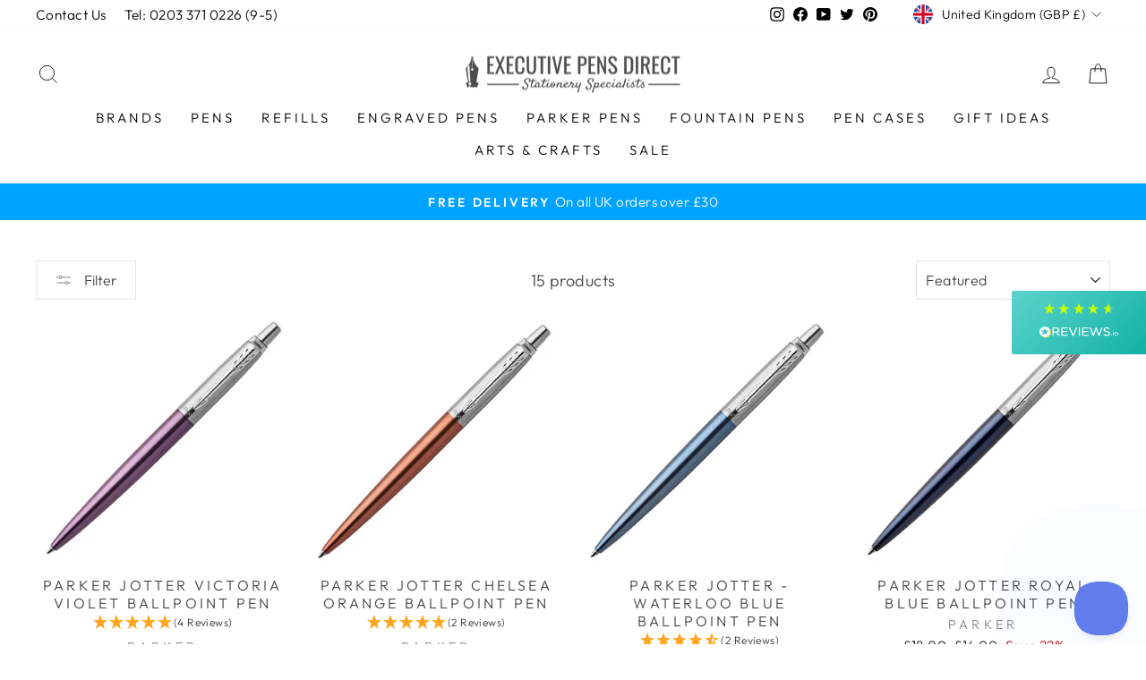

--- FILE ---
content_type: text/html; charset=utf-8
request_url: https://www.executivepensdirect.com/collections/promotional-pens
body_size: 42959
content:
<!doctype html>
<html class="no-js" lang="en" dir="ltr">
<head>
  <!-- Google tag (gtag.js) --> <script async src="https://www.googletagmanager.com/gtag/js?id=AW-997226210"></script> <script> window.dataLayer = window.dataLayer || []; function gtag(){dataLayer.push(arguments);} gtag('js', new Date()); gtag('config', 'AW-997226210'); </script>
<!-- Preorder Panda Pixel start-->
<script async src='https://pre.bossapps.co/js/script?shop=exec-pens.myshopify.com'></script>
<!-- Preorder Panda Pixel ended-->
<meta name="google-site-verification" content="elfnOdkYlNQ-MoMZO1BzgNx05FdvR5oWjpdVNFozVcQ" />
  <meta charset="utf-8">
  <meta http-equiv="X-UA-Compatible" content="IE=edge,chrome=1">
  <meta name="viewport" content="width=device-width,initial-scale=1">
  <meta name="theme-color" content="#111111">
 
<link rel="canonical" href="https://www.executivepensdirect.com/collections/promotional-pens" />
 
  <link rel="preconnect" href="https://cdn.shopify.com">
  <link rel="preconnect" href="https://fonts.shopifycdn.com">
  <link rel="dns-prefetch" href="https://productreviews.shopifycdn.com">
  <link rel="dns-prefetch" href="https://ajax.googleapis.com">
  <link rel="dns-prefetch" href="https://maps.googleapis.com">
  <link rel="dns-prefetch" href="https://maps.gstatic.com"><link rel="shortcut icon" href="//www.executivepensdirect.com/cdn/shop/files/favicon-32x32_32x32.png?v=1649838343" type="image/png" /><title>Promotional Pens
</title>
<meta property="og:site_name" content="Executive Pens Direct">
  <meta property="og:url" content="https://www.executivepensdirect.com/collections/promotional-pens">
  <meta property="og:title" content="Promotional Pens">
  <meta property="og:type" content="website">
  <meta property="og:description" content="Engraved pens from Executive Pens Direct. Our range includes parker and Waterman pens as well as a stunning range of business gift ideas for any occasion."><meta property="og:image" content="http://www.executivepensdirect.com/cdn/shop/files/exec_pens_logo_website.png?v=1648476020">
    <meta property="og:image:secure_url" content="https://www.executivepensdirect.com/cdn/shop/files/exec_pens_logo_website.png?v=1648476020">
    <meta property="og:image:width" content="1200">
    <meta property="og:image:height" content="628"><meta name="twitter:site" content="@ExecPensDirect1">
  <meta name="twitter:card" content="summary_large_image">
  <meta name="twitter:title" content="Promotional Pens">
  <meta name="twitter:description" content="Engraved pens from Executive Pens Direct. Our range includes parker and Waterman pens as well as a stunning range of business gift ideas for any occasion.">
<style data-shopify>@font-face {
  font-family: "Tenor Sans";
  font-weight: 400;
  font-style: normal;
  font-display: swap;
  src: url("//www.executivepensdirect.com/cdn/fonts/tenor_sans/tenorsans_n4.966071a72c28462a9256039d3e3dc5b0cf314f65.woff2") format("woff2"),
       url("//www.executivepensdirect.com/cdn/fonts/tenor_sans/tenorsans_n4.2282841d948f9649ba5c3cad6ea46df268141820.woff") format("woff");
}

  @font-face {
  font-family: Outfit;
  font-weight: 300;
  font-style: normal;
  font-display: swap;
  src: url("//www.executivepensdirect.com/cdn/fonts/outfit/outfit_n3.8c97ae4c4fac7c2ea467a6dc784857f4de7e0e37.woff2") format("woff2"),
       url("//www.executivepensdirect.com/cdn/fonts/outfit/outfit_n3.b50a189ccde91f9bceee88f207c18c09f0b62a7b.woff") format("woff");
}


  @font-face {
  font-family: Outfit;
  font-weight: 600;
  font-style: normal;
  font-display: swap;
  src: url("//www.executivepensdirect.com/cdn/fonts/outfit/outfit_n6.dfcbaa80187851df2e8384061616a8eaa1702fdc.woff2") format("woff2"),
       url("//www.executivepensdirect.com/cdn/fonts/outfit/outfit_n6.88384e9fc3e36038624caccb938f24ea8008a91d.woff") format("woff");
}

  
  
</style><link href="//www.executivepensdirect.com/cdn/shop/t/2/assets/theme.css?v=160049570277355845071764252705" rel="stylesheet" type="text/css" media="all" />
<style data-shopify>:root {
    --typeHeaderPrimary: "Tenor Sans";
    --typeHeaderFallback: sans-serif;
    --typeHeaderSize: 36px;
    --typeHeaderWeight: 400;
    --typeHeaderLineHeight: 1;
    --typeHeaderSpacing: 0.0em;

    --typeBasePrimary:Outfit;
    --typeBaseFallback:sans-serif;
    --typeBaseSize: 18px;
    --typeBaseWeight: 300;
    --typeBaseSpacing: 0.025em;
    --typeBaseLineHeight: 1.4;

    --typeCollectionTitle: 20px;

    --iconWeight: 2px;
    --iconLinecaps: miter;

    
      --buttonRadius: 0px;
    

    --colorGridOverlayOpacity: 0.08;
  }

  .placeholder-content {
    background-image: linear-gradient(100deg, #ffffff 40%, #f7f7f7 63%, #ffffff 79%);
  }</style><script>
    document.documentElement.className = document.documentElement.className.replace('no-js', 'js');

    window.theme = window.theme || {};
    theme.routes = {
      home: "/",
      cart: "/cart.js",
      cartPage: "/cart",
      cartAdd: "/cart/add.js",
      cartChange: "/cart/change.js",
      search: "/search"
    };
    theme.strings = {
      soldOut: "Back In Stock Soon",
      unavailable: "Unavailable",
      inStockLabel: "In stock, ready to ship",
      stockLabel: "Low stock - [count] items left",
      willNotShipUntil: "Ready to ship [date]",
      willBeInStockAfter: "Back in stock [date]",
      waitingForStock: "Inventory on the way",
      savePrice: "Save [saved_amount]",
      cartEmpty: "Your cart is currently empty.",
      cartTermsConfirmation: "You must agree with the terms and conditions of sales to check out",
      searchCollections: "Collections:",
      searchPages: "Pages:",
      searchArticles: "Articles:"
    };
    theme.settings = {
      dynamicVariantsEnable: true,
      cartType: "drawer",
      isCustomerTemplate: false,
      moneyFormat: "£{{amount}}",
      saveType: "percent",
      productImageSize: "natural",
      productImageCover: true,
      predictiveSearch: true,
      predictiveSearchType: "product,article,page,collection",
      quickView: false,
      themeName: 'Impulse',
      themeVersion: "5.5.1"
    };
  </script>

  <script>window.performance && window.performance.mark && window.performance.mark('shopify.content_for_header.start');</script><meta name="google-site-verification" content="VEWSOVdiQo26QBqaszp6N2icxam5jJzCczNhAMHo3Fc">
<meta id="shopify-digital-wallet" name="shopify-digital-wallet" content="/63596986616/digital_wallets/dialog">
<meta name="shopify-checkout-api-token" content="608fc5120a59e4c0c5a13fc92c4bba61">
<meta id="in-context-paypal-metadata" data-shop-id="63596986616" data-venmo-supported="false" data-environment="production" data-locale="en_US" data-paypal-v4="true" data-currency="GBP">
<link rel="alternate" type="application/atom+xml" title="Feed" href="/collections/promotional-pens.atom" />
<link rel="alternate" hreflang="x-default" href="https://www.executivepensdirect.com/collections/promotional-pens">
<link rel="alternate" hreflang="en" href="https://www.executivepensdirect.com/collections/promotional-pens">
<link rel="alternate" hreflang="en-US" href="https://www.executivepensdirect.com/en-us/collections/promotional-pens">
<link rel="alternate" type="application/json+oembed" href="https://www.executivepensdirect.com/collections/promotional-pens.oembed">
<script async="async" src="/checkouts/internal/preloads.js?locale=en-GB"></script>
<link rel="preconnect" href="https://shop.app" crossorigin="anonymous">
<script async="async" src="https://shop.app/checkouts/internal/preloads.js?locale=en-GB&shop_id=63596986616" crossorigin="anonymous"></script>
<script id="apple-pay-shop-capabilities" type="application/json">{"shopId":63596986616,"countryCode":"GB","currencyCode":"GBP","merchantCapabilities":["supports3DS"],"merchantId":"gid:\/\/shopify\/Shop\/63596986616","merchantName":"Executive Pens Direct","requiredBillingContactFields":["postalAddress","email","phone"],"requiredShippingContactFields":["postalAddress","email","phone"],"shippingType":"shipping","supportedNetworks":["visa","maestro","masterCard","amex"],"total":{"type":"pending","label":"Executive Pens Direct","amount":"1.00"},"shopifyPaymentsEnabled":true,"supportsSubscriptions":true}</script>
<script id="shopify-features" type="application/json">{"accessToken":"608fc5120a59e4c0c5a13fc92c4bba61","betas":["rich-media-storefront-analytics"],"domain":"www.executivepensdirect.com","predictiveSearch":true,"shopId":63596986616,"locale":"en"}</script>
<script>var Shopify = Shopify || {};
Shopify.shop = "exec-pens.myshopify.com";
Shopify.locale = "en";
Shopify.currency = {"active":"GBP","rate":"1.0"};
Shopify.country = "GB";
Shopify.theme = {"name":"Impulse Live","id":131643998456,"schema_name":"Impulse","schema_version":"5.5.1","theme_store_id":857,"role":"main"};
Shopify.theme.handle = "null";
Shopify.theme.style = {"id":null,"handle":null};
Shopify.cdnHost = "www.executivepensdirect.com/cdn";
Shopify.routes = Shopify.routes || {};
Shopify.routes.root = "/";</script>
<script type="module">!function(o){(o.Shopify=o.Shopify||{}).modules=!0}(window);</script>
<script>!function(o){function n(){var o=[];function n(){o.push(Array.prototype.slice.apply(arguments))}return n.q=o,n}var t=o.Shopify=o.Shopify||{};t.loadFeatures=n(),t.autoloadFeatures=n()}(window);</script>
<script>
  window.ShopifyPay = window.ShopifyPay || {};
  window.ShopifyPay.apiHost = "shop.app\/pay";
  window.ShopifyPay.redirectState = null;
</script>
<script id="shop-js-analytics" type="application/json">{"pageType":"collection"}</script>
<script defer="defer" async type="module" src="//www.executivepensdirect.com/cdn/shopifycloud/shop-js/modules/v2/client.init-shop-cart-sync_BdyHc3Nr.en.esm.js"></script>
<script defer="defer" async type="module" src="//www.executivepensdirect.com/cdn/shopifycloud/shop-js/modules/v2/chunk.common_Daul8nwZ.esm.js"></script>
<script type="module">
  await import("//www.executivepensdirect.com/cdn/shopifycloud/shop-js/modules/v2/client.init-shop-cart-sync_BdyHc3Nr.en.esm.js");
await import("//www.executivepensdirect.com/cdn/shopifycloud/shop-js/modules/v2/chunk.common_Daul8nwZ.esm.js");

  window.Shopify.SignInWithShop?.initShopCartSync?.({"fedCMEnabled":true,"windoidEnabled":true});

</script>
<script>
  window.Shopify = window.Shopify || {};
  if (!window.Shopify.featureAssets) window.Shopify.featureAssets = {};
  window.Shopify.featureAssets['shop-js'] = {"shop-cart-sync":["modules/v2/client.shop-cart-sync_QYOiDySF.en.esm.js","modules/v2/chunk.common_Daul8nwZ.esm.js"],"init-fed-cm":["modules/v2/client.init-fed-cm_DchLp9rc.en.esm.js","modules/v2/chunk.common_Daul8nwZ.esm.js"],"shop-button":["modules/v2/client.shop-button_OV7bAJc5.en.esm.js","modules/v2/chunk.common_Daul8nwZ.esm.js"],"init-windoid":["modules/v2/client.init-windoid_DwxFKQ8e.en.esm.js","modules/v2/chunk.common_Daul8nwZ.esm.js"],"shop-cash-offers":["modules/v2/client.shop-cash-offers_DWtL6Bq3.en.esm.js","modules/v2/chunk.common_Daul8nwZ.esm.js","modules/v2/chunk.modal_CQq8HTM6.esm.js"],"shop-toast-manager":["modules/v2/client.shop-toast-manager_CX9r1SjA.en.esm.js","modules/v2/chunk.common_Daul8nwZ.esm.js"],"init-shop-email-lookup-coordinator":["modules/v2/client.init-shop-email-lookup-coordinator_UhKnw74l.en.esm.js","modules/v2/chunk.common_Daul8nwZ.esm.js"],"pay-button":["modules/v2/client.pay-button_DzxNnLDY.en.esm.js","modules/v2/chunk.common_Daul8nwZ.esm.js"],"avatar":["modules/v2/client.avatar_BTnouDA3.en.esm.js"],"init-shop-cart-sync":["modules/v2/client.init-shop-cart-sync_BdyHc3Nr.en.esm.js","modules/v2/chunk.common_Daul8nwZ.esm.js"],"shop-login-button":["modules/v2/client.shop-login-button_D8B466_1.en.esm.js","modules/v2/chunk.common_Daul8nwZ.esm.js","modules/v2/chunk.modal_CQq8HTM6.esm.js"],"init-customer-accounts-sign-up":["modules/v2/client.init-customer-accounts-sign-up_C8fpPm4i.en.esm.js","modules/v2/client.shop-login-button_D8B466_1.en.esm.js","modules/v2/chunk.common_Daul8nwZ.esm.js","modules/v2/chunk.modal_CQq8HTM6.esm.js"],"init-shop-for-new-customer-accounts":["modules/v2/client.init-shop-for-new-customer-accounts_CVTO0Ztu.en.esm.js","modules/v2/client.shop-login-button_D8B466_1.en.esm.js","modules/v2/chunk.common_Daul8nwZ.esm.js","modules/v2/chunk.modal_CQq8HTM6.esm.js"],"init-customer-accounts":["modules/v2/client.init-customer-accounts_dRgKMfrE.en.esm.js","modules/v2/client.shop-login-button_D8B466_1.en.esm.js","modules/v2/chunk.common_Daul8nwZ.esm.js","modules/v2/chunk.modal_CQq8HTM6.esm.js"],"shop-follow-button":["modules/v2/client.shop-follow-button_CkZpjEct.en.esm.js","modules/v2/chunk.common_Daul8nwZ.esm.js","modules/v2/chunk.modal_CQq8HTM6.esm.js"],"lead-capture":["modules/v2/client.lead-capture_BntHBhfp.en.esm.js","modules/v2/chunk.common_Daul8nwZ.esm.js","modules/v2/chunk.modal_CQq8HTM6.esm.js"],"checkout-modal":["modules/v2/client.checkout-modal_CfxcYbTm.en.esm.js","modules/v2/chunk.common_Daul8nwZ.esm.js","modules/v2/chunk.modal_CQq8HTM6.esm.js"],"shop-login":["modules/v2/client.shop-login_Da4GZ2H6.en.esm.js","modules/v2/chunk.common_Daul8nwZ.esm.js","modules/v2/chunk.modal_CQq8HTM6.esm.js"],"payment-terms":["modules/v2/client.payment-terms_MV4M3zvL.en.esm.js","modules/v2/chunk.common_Daul8nwZ.esm.js","modules/v2/chunk.modal_CQq8HTM6.esm.js"]};
</script>
<script>(function() {
  var isLoaded = false;
  function asyncLoad() {
    if (isLoaded) return;
    isLoaded = true;
    var urls = ["https:\/\/gdprcdn.b-cdn.net\/js\/gdpr_cookie_consent.min.js?shop=exec-pens.myshopify.com","https:\/\/chimpstatic.com\/mcjs-connected\/js\/users\/f0df08cae115f798ac8210c5c\/bb1b52be26c4fea89f090493e.js?shop=exec-pens.myshopify.com"];
    for (var i = 0; i < urls.length; i++) {
      var s = document.createElement('script');
      s.type = 'text/javascript';
      s.async = true;
      s.src = urls[i];
      var x = document.getElementsByTagName('script')[0];
      x.parentNode.insertBefore(s, x);
    }
  };
  if(window.attachEvent) {
    window.attachEvent('onload', asyncLoad);
  } else {
    window.addEventListener('load', asyncLoad, false);
  }
})();</script>
<script id="__st">var __st={"a":63596986616,"offset":0,"reqid":"e33146e8-abd2-41f9-af2c-0c87657cad4c-1769015551","pageurl":"www.executivepensdirect.com\/collections\/promotional-pens","u":"768b4df20d0a","p":"collection","rtyp":"collection","rid":393388163320};</script>
<script>window.ShopifyPaypalV4VisibilityTracking = true;</script>
<script id="captcha-bootstrap">!function(){'use strict';const t='contact',e='account',n='new_comment',o=[[t,t],['blogs',n],['comments',n],[t,'customer']],c=[[e,'customer_login'],[e,'guest_login'],[e,'recover_customer_password'],[e,'create_customer']],r=t=>t.map((([t,e])=>`form[action*='/${t}']:not([data-nocaptcha='true']) input[name='form_type'][value='${e}']`)).join(','),a=t=>()=>t?[...document.querySelectorAll(t)].map((t=>t.form)):[];function s(){const t=[...o],e=r(t);return a(e)}const i='password',u='form_key',d=['recaptcha-v3-token','g-recaptcha-response','h-captcha-response',i],f=()=>{try{return window.sessionStorage}catch{return}},m='__shopify_v',_=t=>t.elements[u];function p(t,e,n=!1){try{const o=window.sessionStorage,c=JSON.parse(o.getItem(e)),{data:r}=function(t){const{data:e,action:n}=t;return t[m]||n?{data:e,action:n}:{data:t,action:n}}(c);for(const[e,n]of Object.entries(r))t.elements[e]&&(t.elements[e].value=n);n&&o.removeItem(e)}catch(o){console.error('form repopulation failed',{error:o})}}const l='form_type',E='cptcha';function T(t){t.dataset[E]=!0}const w=window,h=w.document,L='Shopify',v='ce_forms',y='captcha';let A=!1;((t,e)=>{const n=(g='f06e6c50-85a8-45c8-87d0-21a2b65856fe',I='https://cdn.shopify.com/shopifycloud/storefront-forms-hcaptcha/ce_storefront_forms_captcha_hcaptcha.v1.5.2.iife.js',D={infoText:'Protected by hCaptcha',privacyText:'Privacy',termsText:'Terms'},(t,e,n)=>{const o=w[L][v],c=o.bindForm;if(c)return c(t,g,e,D).then(n);var r;o.q.push([[t,g,e,D],n]),r=I,A||(h.body.append(Object.assign(h.createElement('script'),{id:'captcha-provider',async:!0,src:r})),A=!0)});var g,I,D;w[L]=w[L]||{},w[L][v]=w[L][v]||{},w[L][v].q=[],w[L][y]=w[L][y]||{},w[L][y].protect=function(t,e){n(t,void 0,e),T(t)},Object.freeze(w[L][y]),function(t,e,n,w,h,L){const[v,y,A,g]=function(t,e,n){const i=e?o:[],u=t?c:[],d=[...i,...u],f=r(d),m=r(i),_=r(d.filter((([t,e])=>n.includes(e))));return[a(f),a(m),a(_),s()]}(w,h,L),I=t=>{const e=t.target;return e instanceof HTMLFormElement?e:e&&e.form},D=t=>v().includes(t);t.addEventListener('submit',(t=>{const e=I(t);if(!e)return;const n=D(e)&&!e.dataset.hcaptchaBound&&!e.dataset.recaptchaBound,o=_(e),c=g().includes(e)&&(!o||!o.value);(n||c)&&t.preventDefault(),c&&!n&&(function(t){try{if(!f())return;!function(t){const e=f();if(!e)return;const n=_(t);if(!n)return;const o=n.value;o&&e.removeItem(o)}(t);const e=Array.from(Array(32),(()=>Math.random().toString(36)[2])).join('');!function(t,e){_(t)||t.append(Object.assign(document.createElement('input'),{type:'hidden',name:u})),t.elements[u].value=e}(t,e),function(t,e){const n=f();if(!n)return;const o=[...t.querySelectorAll(`input[type='${i}']`)].map((({name:t})=>t)),c=[...d,...o],r={};for(const[a,s]of new FormData(t).entries())c.includes(a)||(r[a]=s);n.setItem(e,JSON.stringify({[m]:1,action:t.action,data:r}))}(t,e)}catch(e){console.error('failed to persist form',e)}}(e),e.submit())}));const S=(t,e)=>{t&&!t.dataset[E]&&(n(t,e.some((e=>e===t))),T(t))};for(const o of['focusin','change'])t.addEventListener(o,(t=>{const e=I(t);D(e)&&S(e,y())}));const B=e.get('form_key'),M=e.get(l),P=B&&M;t.addEventListener('DOMContentLoaded',(()=>{const t=y();if(P)for(const e of t)e.elements[l].value===M&&p(e,B);[...new Set([...A(),...v().filter((t=>'true'===t.dataset.shopifyCaptcha))])].forEach((e=>S(e,t)))}))}(h,new URLSearchParams(w.location.search),n,t,e,['guest_login'])})(!0,!0)}();</script>
<script integrity="sha256-4kQ18oKyAcykRKYeNunJcIwy7WH5gtpwJnB7kiuLZ1E=" data-source-attribution="shopify.loadfeatures" defer="defer" src="//www.executivepensdirect.com/cdn/shopifycloud/storefront/assets/storefront/load_feature-a0a9edcb.js" crossorigin="anonymous"></script>
<script crossorigin="anonymous" defer="defer" src="//www.executivepensdirect.com/cdn/shopifycloud/storefront/assets/shopify_pay/storefront-65b4c6d7.js?v=20250812"></script>
<script data-source-attribution="shopify.dynamic_checkout.dynamic.init">var Shopify=Shopify||{};Shopify.PaymentButton=Shopify.PaymentButton||{isStorefrontPortableWallets:!0,init:function(){window.Shopify.PaymentButton.init=function(){};var t=document.createElement("script");t.src="https://www.executivepensdirect.com/cdn/shopifycloud/portable-wallets/latest/portable-wallets.en.js",t.type="module",document.head.appendChild(t)}};
</script>
<script data-source-attribution="shopify.dynamic_checkout.buyer_consent">
  function portableWalletsHideBuyerConsent(e){var t=document.getElementById("shopify-buyer-consent"),n=document.getElementById("shopify-subscription-policy-button");t&&n&&(t.classList.add("hidden"),t.setAttribute("aria-hidden","true"),n.removeEventListener("click",e))}function portableWalletsShowBuyerConsent(e){var t=document.getElementById("shopify-buyer-consent"),n=document.getElementById("shopify-subscription-policy-button");t&&n&&(t.classList.remove("hidden"),t.removeAttribute("aria-hidden"),n.addEventListener("click",e))}window.Shopify?.PaymentButton&&(window.Shopify.PaymentButton.hideBuyerConsent=portableWalletsHideBuyerConsent,window.Shopify.PaymentButton.showBuyerConsent=portableWalletsShowBuyerConsent);
</script>
<script data-source-attribution="shopify.dynamic_checkout.cart.bootstrap">document.addEventListener("DOMContentLoaded",(function(){function t(){return document.querySelector("shopify-accelerated-checkout-cart, shopify-accelerated-checkout")}if(t())Shopify.PaymentButton.init();else{new MutationObserver((function(e,n){t()&&(Shopify.PaymentButton.init(),n.disconnect())})).observe(document.body,{childList:!0,subtree:!0})}}));
</script>
<link id="shopify-accelerated-checkout-styles" rel="stylesheet" media="screen" href="https://www.executivepensdirect.com/cdn/shopifycloud/portable-wallets/latest/accelerated-checkout-backwards-compat.css" crossorigin="anonymous">
<style id="shopify-accelerated-checkout-cart">
        #shopify-buyer-consent {
  margin-top: 1em;
  display: inline-block;
  width: 100%;
}

#shopify-buyer-consent.hidden {
  display: none;
}

#shopify-subscription-policy-button {
  background: none;
  border: none;
  padding: 0;
  text-decoration: underline;
  font-size: inherit;
  cursor: pointer;
}

#shopify-subscription-policy-button::before {
  box-shadow: none;
}

      </style>

<script>window.performance && window.performance.mark && window.performance.mark('shopify.content_for_header.end');</script>
<script src="//www.executivepensdirect.com/cdn/shop/t/2/assets/vendor-scripts-v11.js" defer="defer"></script><link rel="stylesheet" href="//www.executivepensdirect.com/cdn/shop/t/2/assets/country-flags.css"><script src="//www.executivepensdirect.com/cdn/shop/t/2/assets/theme.js?v=46958079265249444391661546694" defer="defer"></script><!-- BEGIN app block: shopify://apps/epa-easy-product-addons/blocks/speedup_link/0099190e-a0cb-49e7-8d26-026c9d26f337 -->

  <script>
    window["sg_addons_coll_ids"] = {
      ids:""
    };
    window["items_with_ids"] = false || {}
  </script>


<!-- BEGIN app snippet: sg-globals -->
<script type="text/javascript">
  (function(){
    const convertLang = (locale) => {
      let t = locale.toUpperCase();
      return "PT-BR" === t || "PT-PT" === t || "ZH-CN" === t || "ZH-TW" === t ? t.replace("-", "_") : t.match(/^[a-zA-Z]{2}-[a-zA-Z]{2}$/) ? t.substring(0, 2) : t
    }

    const sg_addon_setGlobalVariables = () => {
      try{
        let locale = "en";
        window["sg_addon_currentLanguage"] = convertLang(locale);
        window["sg_addon_defaultLanguage"] ="en";
        window["sg_addon_defaultRootUrl"] ="/";
        window["sg_addon_currentRootUrl"] ="/";
        window["sg_addon_shopLocales"] = sgAddonGetAllLocales();
      }catch(err){
        console.log("Language Config:- ",err);
      }
    }

    const sgAddonGetAllLocales = () => {
      let shopLocales = {};
      try{shopLocales["en"] = {
            endonymName : "English",
            isoCode : "en",
            name : "English",
            primary : true,
            rootUrl : "\/"
          };}catch(err){
        console.log("getAllLocales Config:- ",err);
      }
      return shopLocales;
    }

    sg_addon_setGlobalVariables();
    
    window["sg_addon_sfApiVersion"]='2025-04';
    window["sgAddon_moneyFormats"] = {
      "money": "£{{amount}}",
      "moneyCurrency": "£{{amount}} GBP"
    };
    window["sg_addon_groupsData"] = {"sg_addon_group_1":{"addons":[{"handle":"single-parker-medium-quinkflow-ballpoint-pen-refill-black","priority":1,"text_field":0},{"handle":"single-parker-medium-quinkflow-ballpoint-pen-refill-blue","priority":2,"text_field":0},{"handle":"single-parker-fine-quinkflow-ballpoint-pen-refill-black","priority":3,"text_field":0},{"handle":"single-parker-fine-quinkflow-ballpoint-pen-refill-blue","priority":4,"text_field":0},{"handle":"parker-quink-ink-ballpoint-gel-pen-refills-pack-of-6","priority":5,"text_field":0}],"group_id":1,"name":"Parker Ballpoint Refills","title":"Why Not Add a Refill?"}};
    try {
      let customSGAddonMeta = {};
      if (customSGAddonMeta.sg_addon_custom_js) {
        Function(customSGAddonMeta.sg_addon_custom_js)();
      }
    } catch (error) {
      console.warn("Error In SG Addon Custom Code", error);
    }
  })();
</script>
<!-- END app snippet -->
<!-- BEGIN app snippet: sg_speedup -->


<script>
  try{
    window["sgAddon_all_translated"] = {}
    window["sg_addon_settings_config"] =  {"host":"https://spa.spicegems.com","shopName":"exec-pens.myshopify.com","hasSetting":1,"sgCookieHash":"3BmAxDznyT","hasMaster":1,"handleId":{"mastersToReq":[],"collectionsToReq":"[]","hasProMaster":true,"hasCollMaster":false},"settings":{"is_active":"1","max_addons":"7","quick_view":"0","quick_view_desc":"0","ajax_cart":"0","bro_stack":"0","quantity_selector":"1","image_viewer":"1","addons_heading":"Why Not Add:","cart_heading":"Cart Addons Box","addaddon_cart":"ADD ADDON","variant":"Variant","quantity":"Quantity","view_full_details":"View full details","less_details":"Less details...","add_to_cart":"ADD TO CART","message":"Product added to cart.","custom_css":"no","sold_pro":"1","image_link":"0","compare_at":"0","unlink_title":"1","image_click_checkbox":"1","cart_max_addons":"5","cart_quantity_selector":"1","cart_sold_pro":"0","cart_image_link":"0","compare_at_cart":"0","sg_currency":"spice_currency_2","qv_label":"Quick View","sold_out":"Sold Out","qv_sold_out":"SOLD OUT","way_to_prevent":"none","soldout_master":"1","cart_qv":"0","cartqv_desc":"0","plusminus_qty":"1","plusminus_cart":"0","line_prop":"0","label_show":"1","label_text":"Additional Info","addon_mandatory":"0","mandatory_text":"Please select at least one addon!","line_placeholder":"Text Message","sell_master":"0","atc_btn_selector":"no","theme_data":"","applied_discount":"0","is_discount":"0","layout":{"name":"layout-03","isBundle":false},"group_layout":"layout-01","product_snippet":"1","cart_snippet":"1","product_form_selector":"no","atc_product_selector":"no","cart_form_selector":"no","checkout_btn_selector":"no","subtotal":"0","subtotal_label":"SubTotal","subtotal_position":"beforebegin","jQVersion":"1","collection_discount":"0","inventoryOnProduct":"0","inventoryOnCart":"0","inStock":"0","lowStock":"0","inStockLabel":"<span>[inventory_qty] In Stock</span>","lowStockLabel":"<span>only [inventory_qty] Left</span>","thresholdQty":"5","bl_atc_label":"ADD TO CART","bl_unselect_label":"PLEASE SELECT AT LEAST ONE ADDON","bl_master_label":"THIS ITEM","bl_heading":"Frequently Bought Together","addon_slider":"0","individual_atc":"0","individual_atc_label":"ADD ADDON","search_active":"1","liquid_install":"0","limit_pro_data":"319","limit_coll_data":"8","mt_addon_hash":"0GdoV4jZcX","stop_undefined":"1","money_format":"£{{amount}} GBP","admin_discount":"1"},"allow_asset_script":false} ;
    window["sgAddon_translated_locale"] =  "" ;
    window["sg_addon_all_group_translations"] = {};
    window["sgAddon_group_translated_locale"] =  "" ;
  } catch(error){
    console.warn("Error in getting settings or translate", error);
  }
</script>



<!-- ADDONS SCRIPT FROM SPEEDUP CDN -->
	<script type="text/javascript" src='https://cdnbspa.spicegems.com/js/serve/shop/exec-pens.myshopify.com/index_7c0cca8a929451768036360483aeb8ef7e93904a.js?v=infytonow816&shop=exec-pens.myshopify.com' type="text/javascript" async></script>

<!-- END app snippet -->



<!-- END app block --><!-- BEGIN app block: shopify://apps/zepto-product-personalizer/blocks/product_personalizer_main/7411210d-7b32-4c09-9455-e129e3be4729 -->
<!-- BEGIN app snippet: zepto_common --><script>
var pplr_cart = {"note":null,"attributes":{},"original_total_price":0,"total_price":0,"total_discount":0,"total_weight":0.0,"item_count":0,"items":[],"requires_shipping":false,"currency":"GBP","items_subtotal_price":0,"cart_level_discount_applications":[],"checkout_charge_amount":0};
var pplr_shop_currency = "GBP";
var pplr_enabled_currencies_size = 3;
var pplr_money_formate = "£{{amount}}";
var pplr_manual_theme_selector=["CartCount span","tr:has([name*=updates])","tr img:first",".cart__item-title",".cart__item--price",".cart__price",".pplr_item_remove",".ajaxcart__qty , .PageContent , #CartContainer , .cart-summary-item__quantity , .mini-cart-items , .cart__cell--quantity , #mainContent , .cart-drawer__content , .cart__table tbody",".header__cart-price-bubble span[data-cart-price-bubble] , .cart-drawer__subtotal-value , .cart-drawer__subtotal-number , .ajaxcart__subtotal .grid .grid__item.one-third.text-right , .ajaxcart__subtotal , .cart__footer__value[data-cart-final] , .text-right.price.price--amount .price ,  .cart__item-sub div[data-subtotal] , .cart-cost .money , .cart__subtotal .money , .amount .theme-money , .cart_tot_price .transcy-money , .cart__total__money , .cart-subtotal__price , .cart__subtotal , .cart__subtotal-price .wcp-original-cart-total , #CartCost","form[action*=cart] [name=checkout]","Click To View Image","0","Discount Code {{ code }} is invalid","Discount code","Apply",".SomeClass","Subtotal","Shipping","EST. TOTAL"];
</script>
<script defer src="//cdn-zeptoapps.com/product-personalizer/pplr_common.js?v=21" ></script><!-- END app snippet -->

<!-- END app block --><script src="https://cdn.shopify.com/extensions/a424d896-690a-47f2-a3ae-a82565eec47e/preorder-now-wolf-5/assets/preorde_panda.js" type="text/javascript" defer="defer"></script>
<link href="https://monorail-edge.shopifysvc.com" rel="dns-prefetch">
<script>(function(){if ("sendBeacon" in navigator && "performance" in window) {try {var session_token_from_headers = performance.getEntriesByType('navigation')[0].serverTiming.find(x => x.name == '_s').description;} catch {var session_token_from_headers = undefined;}var session_cookie_matches = document.cookie.match(/_shopify_s=([^;]*)/);var session_token_from_cookie = session_cookie_matches && session_cookie_matches.length === 2 ? session_cookie_matches[1] : "";var session_token = session_token_from_headers || session_token_from_cookie || "";function handle_abandonment_event(e) {var entries = performance.getEntries().filter(function(entry) {return /monorail-edge.shopifysvc.com/.test(entry.name);});if (!window.abandonment_tracked && entries.length === 0) {window.abandonment_tracked = true;var currentMs = Date.now();var navigation_start = performance.timing.navigationStart;var payload = {shop_id: 63596986616,url: window.location.href,navigation_start,duration: currentMs - navigation_start,session_token,page_type: "collection"};window.navigator.sendBeacon("https://monorail-edge.shopifysvc.com/v1/produce", JSON.stringify({schema_id: "online_store_buyer_site_abandonment/1.1",payload: payload,metadata: {event_created_at_ms: currentMs,event_sent_at_ms: currentMs}}));}}window.addEventListener('pagehide', handle_abandonment_event);}}());</script>
<script id="web-pixels-manager-setup">(function e(e,d,r,n,o){if(void 0===o&&(o={}),!Boolean(null===(a=null===(i=window.Shopify)||void 0===i?void 0:i.analytics)||void 0===a?void 0:a.replayQueue)){var i,a;window.Shopify=window.Shopify||{};var t=window.Shopify;t.analytics=t.analytics||{};var s=t.analytics;s.replayQueue=[],s.publish=function(e,d,r){return s.replayQueue.push([e,d,r]),!0};try{self.performance.mark("wpm:start")}catch(e){}var l=function(){var e={modern:/Edge?\/(1{2}[4-9]|1[2-9]\d|[2-9]\d{2}|\d{4,})\.\d+(\.\d+|)|Firefox\/(1{2}[4-9]|1[2-9]\d|[2-9]\d{2}|\d{4,})\.\d+(\.\d+|)|Chrom(ium|e)\/(9{2}|\d{3,})\.\d+(\.\d+|)|(Maci|X1{2}).+ Version\/(15\.\d+|(1[6-9]|[2-9]\d|\d{3,})\.\d+)([,.]\d+|)( \(\w+\)|)( Mobile\/\w+|) Safari\/|Chrome.+OPR\/(9{2}|\d{3,})\.\d+\.\d+|(CPU[ +]OS|iPhone[ +]OS|CPU[ +]iPhone|CPU IPhone OS|CPU iPad OS)[ +]+(15[._]\d+|(1[6-9]|[2-9]\d|\d{3,})[._]\d+)([._]\d+|)|Android:?[ /-](13[3-9]|1[4-9]\d|[2-9]\d{2}|\d{4,})(\.\d+|)(\.\d+|)|Android.+Firefox\/(13[5-9]|1[4-9]\d|[2-9]\d{2}|\d{4,})\.\d+(\.\d+|)|Android.+Chrom(ium|e)\/(13[3-9]|1[4-9]\d|[2-9]\d{2}|\d{4,})\.\d+(\.\d+|)|SamsungBrowser\/([2-9]\d|\d{3,})\.\d+/,legacy:/Edge?\/(1[6-9]|[2-9]\d|\d{3,})\.\d+(\.\d+|)|Firefox\/(5[4-9]|[6-9]\d|\d{3,})\.\d+(\.\d+|)|Chrom(ium|e)\/(5[1-9]|[6-9]\d|\d{3,})\.\d+(\.\d+|)([\d.]+$|.*Safari\/(?![\d.]+ Edge\/[\d.]+$))|(Maci|X1{2}).+ Version\/(10\.\d+|(1[1-9]|[2-9]\d|\d{3,})\.\d+)([,.]\d+|)( \(\w+\)|)( Mobile\/\w+|) Safari\/|Chrome.+OPR\/(3[89]|[4-9]\d|\d{3,})\.\d+\.\d+|(CPU[ +]OS|iPhone[ +]OS|CPU[ +]iPhone|CPU IPhone OS|CPU iPad OS)[ +]+(10[._]\d+|(1[1-9]|[2-9]\d|\d{3,})[._]\d+)([._]\d+|)|Android:?[ /-](13[3-9]|1[4-9]\d|[2-9]\d{2}|\d{4,})(\.\d+|)(\.\d+|)|Mobile Safari.+OPR\/([89]\d|\d{3,})\.\d+\.\d+|Android.+Firefox\/(13[5-9]|1[4-9]\d|[2-9]\d{2}|\d{4,})\.\d+(\.\d+|)|Android.+Chrom(ium|e)\/(13[3-9]|1[4-9]\d|[2-9]\d{2}|\d{4,})\.\d+(\.\d+|)|Android.+(UC? ?Browser|UCWEB|U3)[ /]?(15\.([5-9]|\d{2,})|(1[6-9]|[2-9]\d|\d{3,})\.\d+)\.\d+|SamsungBrowser\/(5\.\d+|([6-9]|\d{2,})\.\d+)|Android.+MQ{2}Browser\/(14(\.(9|\d{2,})|)|(1[5-9]|[2-9]\d|\d{3,})(\.\d+|))(\.\d+|)|K[Aa][Ii]OS\/(3\.\d+|([4-9]|\d{2,})\.\d+)(\.\d+|)/},d=e.modern,r=e.legacy,n=navigator.userAgent;return n.match(d)?"modern":n.match(r)?"legacy":"unknown"}(),u="modern"===l?"modern":"legacy",c=(null!=n?n:{modern:"",legacy:""})[u],f=function(e){return[e.baseUrl,"/wpm","/b",e.hashVersion,"modern"===e.buildTarget?"m":"l",".js"].join("")}({baseUrl:d,hashVersion:r,buildTarget:u}),m=function(e){var d=e.version,r=e.bundleTarget,n=e.surface,o=e.pageUrl,i=e.monorailEndpoint;return{emit:function(e){var a=e.status,t=e.errorMsg,s=(new Date).getTime(),l=JSON.stringify({metadata:{event_sent_at_ms:s},events:[{schema_id:"web_pixels_manager_load/3.1",payload:{version:d,bundle_target:r,page_url:o,status:a,surface:n,error_msg:t},metadata:{event_created_at_ms:s}}]});if(!i)return console&&console.warn&&console.warn("[Web Pixels Manager] No Monorail endpoint provided, skipping logging."),!1;try{return self.navigator.sendBeacon.bind(self.navigator)(i,l)}catch(e){}var u=new XMLHttpRequest;try{return u.open("POST",i,!0),u.setRequestHeader("Content-Type","text/plain"),u.send(l),!0}catch(e){return console&&console.warn&&console.warn("[Web Pixels Manager] Got an unhandled error while logging to Monorail."),!1}}}}({version:r,bundleTarget:l,surface:e.surface,pageUrl:self.location.href,monorailEndpoint:e.monorailEndpoint});try{o.browserTarget=l,function(e){var d=e.src,r=e.async,n=void 0===r||r,o=e.onload,i=e.onerror,a=e.sri,t=e.scriptDataAttributes,s=void 0===t?{}:t,l=document.createElement("script"),u=document.querySelector("head"),c=document.querySelector("body");if(l.async=n,l.src=d,a&&(l.integrity=a,l.crossOrigin="anonymous"),s)for(var f in s)if(Object.prototype.hasOwnProperty.call(s,f))try{l.dataset[f]=s[f]}catch(e){}if(o&&l.addEventListener("load",o),i&&l.addEventListener("error",i),u)u.appendChild(l);else{if(!c)throw new Error("Did not find a head or body element to append the script");c.appendChild(l)}}({src:f,async:!0,onload:function(){if(!function(){var e,d;return Boolean(null===(d=null===(e=window.Shopify)||void 0===e?void 0:e.analytics)||void 0===d?void 0:d.initialized)}()){var d=window.webPixelsManager.init(e)||void 0;if(d){var r=window.Shopify.analytics;r.replayQueue.forEach((function(e){var r=e[0],n=e[1],o=e[2];d.publishCustomEvent(r,n,o)})),r.replayQueue=[],r.publish=d.publishCustomEvent,r.visitor=d.visitor,r.initialized=!0}}},onerror:function(){return m.emit({status:"failed",errorMsg:"".concat(f," has failed to load")})},sri:function(e){var d=/^sha384-[A-Za-z0-9+/=]+$/;return"string"==typeof e&&d.test(e)}(c)?c:"",scriptDataAttributes:o}),m.emit({status:"loading"})}catch(e){m.emit({status:"failed",errorMsg:(null==e?void 0:e.message)||"Unknown error"})}}})({shopId: 63596986616,storefrontBaseUrl: "https://www.executivepensdirect.com",extensionsBaseUrl: "https://extensions.shopifycdn.com/cdn/shopifycloud/web-pixels-manager",monorailEndpoint: "https://monorail-edge.shopifysvc.com/unstable/produce_batch",surface: "storefront-renderer",enabledBetaFlags: ["2dca8a86"],webPixelsConfigList: [{"id":"478839032","configuration":"{\"config\":\"{\\\"pixel_id\\\":\\\"G-JVXW4ZHQE4\\\",\\\"target_country\\\":\\\"GB\\\",\\\"gtag_events\\\":[{\\\"type\\\":\\\"begin_checkout\\\",\\\"action_label\\\":\\\"G-JVXW4ZHQE4\\\"},{\\\"type\\\":\\\"search\\\",\\\"action_label\\\":\\\"G-JVXW4ZHQE4\\\"},{\\\"type\\\":\\\"view_item\\\",\\\"action_label\\\":[\\\"G-JVXW4ZHQE4\\\",\\\"MC-FNDLS9Y4NN\\\"]},{\\\"type\\\":\\\"purchase\\\",\\\"action_label\\\":[\\\"G-JVXW4ZHQE4\\\",\\\"MC-FNDLS9Y4NN\\\"]},{\\\"type\\\":\\\"page_view\\\",\\\"action_label\\\":[\\\"G-JVXW4ZHQE4\\\",\\\"MC-FNDLS9Y4NN\\\"]},{\\\"type\\\":\\\"add_payment_info\\\",\\\"action_label\\\":\\\"G-JVXW4ZHQE4\\\"},{\\\"type\\\":\\\"add_to_cart\\\",\\\"action_label\\\":\\\"G-JVXW4ZHQE4\\\"}],\\\"enable_monitoring_mode\\\":false}\"}","eventPayloadVersion":"v1","runtimeContext":"OPEN","scriptVersion":"b2a88bafab3e21179ed38636efcd8a93","type":"APP","apiClientId":1780363,"privacyPurposes":[],"dataSharingAdjustments":{"protectedCustomerApprovalScopes":["read_customer_address","read_customer_email","read_customer_name","read_customer_personal_data","read_customer_phone"]}},{"id":"151978368","eventPayloadVersion":"1","runtimeContext":"LAX","scriptVersion":"3","type":"CUSTOM","privacyPurposes":[],"name":"Google Conversion"},{"id":"shopify-app-pixel","configuration":"{}","eventPayloadVersion":"v1","runtimeContext":"STRICT","scriptVersion":"0450","apiClientId":"shopify-pixel","type":"APP","privacyPurposes":["ANALYTICS","MARKETING"]},{"id":"shopify-custom-pixel","eventPayloadVersion":"v1","runtimeContext":"LAX","scriptVersion":"0450","apiClientId":"shopify-pixel","type":"CUSTOM","privacyPurposes":["ANALYTICS","MARKETING"]}],isMerchantRequest: false,initData: {"shop":{"name":"Executive Pens Direct","paymentSettings":{"currencyCode":"GBP"},"myshopifyDomain":"exec-pens.myshopify.com","countryCode":"GB","storefrontUrl":"https:\/\/www.executivepensdirect.com"},"customer":null,"cart":null,"checkout":null,"productVariants":[],"purchasingCompany":null},},"https://www.executivepensdirect.com/cdn","fcfee988w5aeb613cpc8e4bc33m6693e112",{"modern":"","legacy":""},{"shopId":"63596986616","storefrontBaseUrl":"https:\/\/www.executivepensdirect.com","extensionBaseUrl":"https:\/\/extensions.shopifycdn.com\/cdn\/shopifycloud\/web-pixels-manager","surface":"storefront-renderer","enabledBetaFlags":"[\"2dca8a86\"]","isMerchantRequest":"false","hashVersion":"fcfee988w5aeb613cpc8e4bc33m6693e112","publish":"custom","events":"[[\"page_viewed\",{}],[\"collection_viewed\",{\"collection\":{\"id\":\"393388163320\",\"title\":\"Promotional Pens\",\"productVariants\":[{\"price\":{\"amount\":14.0,\"currencyCode\":\"GBP\"},\"product\":{\"title\":\"Parker Jotter Victoria Violet Ballpoint Pen\",\"vendor\":\"Parker\",\"id\":\"7643954675960\",\"untranslatedTitle\":\"Parker Jotter Victoria Violet Ballpoint Pen\",\"url\":\"\/products\/parker-jotter-victoria-violet-ballpoint-pen\",\"type\":\"Ballpoint Pen\"},\"id\":\"42646005874936\",\"image\":{\"src\":\"\/\/www.executivepensdirect.com\/cdn\/shop\/products\/1953190_1.jpg?v=1652698893\"},\"sku\":\"1953190\",\"title\":\"Default Title\",\"untranslatedTitle\":\"Default Title\"},{\"price\":{\"amount\":14.0,\"currencyCode\":\"GBP\"},\"product\":{\"title\":\"Parker Jotter Chelsea Orange Ballpoint Pen\",\"vendor\":\"Parker\",\"id\":\"7643954643192\",\"untranslatedTitle\":\"Parker Jotter Chelsea Orange Ballpoint Pen\",\"url\":\"\/products\/parker-jotter-chelsea-orange-ballpoint-pen\",\"type\":\"Ballpoint Pen\"},\"id\":\"42646005809400\",\"image\":{\"src\":\"\/\/www.executivepensdirect.com\/cdn\/shop\/products\/1953189_1.jpg?v=1648726652\"},\"sku\":\"1953189\",\"title\":\"Default Title\",\"untranslatedTitle\":\"Default Title\"},{\"price\":{\"amount\":14.0,\"currencyCode\":\"GBP\"},\"product\":{\"title\":\"Parker Jotter - Waterloo Blue Ballpoint Pen\",\"vendor\":\"Parker\",\"id\":\"7643954413816\",\"untranslatedTitle\":\"Parker Jotter - Waterloo Blue Ballpoint Pen\",\"url\":\"\/products\/parker-jotter-waterloo-blue-ballpoint-pen\",\"type\":\"Ballpoint Pen\"},\"id\":\"42646005612792\",\"image\":{\"src\":\"\/\/www.executivepensdirect.com\/cdn\/shop\/products\/1953191_1.jpg?v=1648726646\"},\"sku\":\"1953191\",\"title\":\"Default Title\",\"untranslatedTitle\":\"Default Title\"},{\"price\":{\"amount\":14.0,\"currencyCode\":\"GBP\"},\"product\":{\"title\":\"Parker Jotter Royal Blue Ballpoint Pen\",\"vendor\":\"Parker\",\"id\":\"7643954381048\",\"untranslatedTitle\":\"Parker Jotter Royal Blue Ballpoint Pen\",\"url\":\"\/products\/parker-jotter-royal-blue-ballpoint-pen\",\"type\":\"Ballpoint Pen\"},\"id\":\"42646005547256\",\"image\":{\"src\":\"\/\/www.executivepensdirect.com\/cdn\/shop\/products\/1953186_1.jpg?v=1648726645\"},\"sku\":\"1953186\",\"title\":\"Default Title\",\"untranslatedTitle\":\"Default Title\"},{\"price\":{\"amount\":14.0,\"currencyCode\":\"GBP\"},\"product\":{\"title\":\"Parker Jotter Kensington Red Ballpoint Pen\",\"vendor\":\"Parker\",\"id\":\"7643954282744\",\"untranslatedTitle\":\"Parker Jotter Kensington Red Ballpoint Pen\",\"url\":\"\/products\/parker-jotter-kensington-red-ballpoint-pen\",\"type\":\"Ballpoint Pen\"},\"id\":\"42646005448952\",\"image\":{\"src\":\"\/\/www.executivepensdirect.com\/cdn\/shop\/products\/1953187_1.jpg?v=1648726642\"},\"sku\":\"1953187\",\"title\":\"Default Title\",\"untranslatedTitle\":\"Default Title\"},{\"price\":{\"amount\":2.5,\"currencyCode\":\"GBP\"},\"product\":{\"title\":\"Promotional Pens Personalised Engraved Eleem Metal Ballpoint Pen - White\",\"vendor\":\"Exec Pens\",\"id\":\"7643954118904\",\"untranslatedTitle\":\"Promotional Pens Personalised Engraved Eleem Metal Ballpoint Pen - White\",\"url\":\"\/products\/promotional-pens-personalised-engraved-eleem-metal-ballpoint-pen-white\",\"type\":\"Ballpoint Pen\"},\"id\":\"42751862571256\",\"image\":{\"src\":\"\/\/www.executivepensdirect.com\/cdn\/shop\/products\/ELSB_S82_EPD_White_1.jpg?v=1648726637\"},\"sku\":\"ELEEM-WH-GB\",\"title\":\"Gift Box\",\"untranslatedTitle\":\"Gift Box\"},{\"price\":{\"amount\":2.5,\"currencyCode\":\"GBP\"},\"product\":{\"title\":\"Promotional Pens Personalised Engraved Eleem Metal Ballpoint Pen - Orange\",\"vendor\":\"Exec Pens\",\"id\":\"7643954053368\",\"untranslatedTitle\":\"Promotional Pens Personalised Engraved Eleem Metal Ballpoint Pen - Orange\",\"url\":\"\/products\/promotional-pens-personalised-engraved-eleem-metal-ballpoint-pen-orange\",\"type\":\"Ballpoint Pen\"},\"id\":\"42751852085496\",\"image\":{\"src\":\"\/\/www.executivepensdirect.com\/cdn\/shop\/products\/ELSB_S82_EPD_Orange_1.jpg?v=1648726636\"},\"sku\":\"ELEEM-OR-GB\",\"title\":\"Gift Box\",\"untranslatedTitle\":\"Gift Box\"},{\"price\":{\"amount\":2.5,\"currencyCode\":\"GBP\"},\"product\":{\"title\":\"Promotional Pens Personalised Engraved Eleem Metal Ballpoint Pen - Black\",\"vendor\":\"Exec Pens\",\"id\":\"7643954020600\",\"untranslatedTitle\":\"Promotional Pens Personalised Engraved Eleem Metal Ballpoint Pen - Black\",\"url\":\"\/products\/promotional-pens-personalised-engraved-eleem-metal-ballpoint-pen-black\",\"type\":\"Ballpoint Pen\"},\"id\":\"42751814566136\",\"image\":{\"src\":\"\/\/www.executivepensdirect.com\/cdn\/shop\/products\/ELSB_S82_EPD_Black_1.jpg?v=1648726633\"},\"sku\":\"ELEEM-BK-GB\",\"title\":\"Gift Box\",\"untranslatedTitle\":\"Gift Box\"},{\"price\":{\"amount\":2.5,\"currencyCode\":\"GBP\"},\"product\":{\"title\":\"Promotional Pens Personalised Engraved Eleem Metal Ballpoint Pen - Purple\",\"vendor\":\"Exec Pens\",\"id\":\"7643953987832\",\"untranslatedTitle\":\"Promotional Pens Personalised Engraved Eleem Metal Ballpoint Pen - Purple\",\"url\":\"\/products\/promotional-pens-personalised-engraved-eleem-metal-ballpoint-pen-purple\",\"type\":\"Ballpoint Pen\"},\"id\":\"42751856836856\",\"image\":{\"src\":\"\/\/www.executivepensdirect.com\/cdn\/shop\/products\/ELSB_S82_EPD_Purple_1.jpg?v=1648726633\"},\"sku\":\"ELEEM-PL-GB\",\"title\":\"Gift Box\",\"untranslatedTitle\":\"Gift Box\"},{\"price\":{\"amount\":2.5,\"currencyCode\":\"GBP\"},\"product\":{\"title\":\"Promotional Pens Personalised Engraved Eleem Metal Ballpoint Pen - Pink\",\"vendor\":\"Exec Pens\",\"id\":\"7643953922296\",\"untranslatedTitle\":\"Promotional Pens Personalised Engraved Eleem Metal Ballpoint Pen - Pink\",\"url\":\"\/products\/promotional-pens-personalised-engraved-eleem-metal-ballpoint-pen-pink\",\"type\":\"Ballpoint Pen\"},\"id\":\"42751854280952\",\"image\":{\"src\":\"\/\/www.executivepensdirect.com\/cdn\/shop\/products\/ELSB_S82_EPD_Pink_1.jpg?v=1648726632\"},\"sku\":\"ELEEM-PK-GB\",\"title\":\"Gift Box\",\"untranslatedTitle\":\"Gift Box\"},{\"price\":{\"amount\":2.5,\"currencyCode\":\"GBP\"},\"product\":{\"title\":\"Promotional Pens Personalised Engraved Eleem Metal Ballpoint Pen - Green\",\"vendor\":\"Exec Pens\",\"id\":\"7643953725688\",\"untranslatedTitle\":\"Promotional Pens Personalised Engraved Eleem Metal Ballpoint Pen - Green\",\"url\":\"\/products\/promotional-pens-personalised-engraved-eleem-metal-ballpoint-pen-green\",\"type\":\"Ballpoint Pen\"},\"id\":\"42751815450872\",\"image\":{\"src\":\"\/\/www.executivepensdirect.com\/cdn\/shop\/products\/ELSB_S82_EPD_Green_1.jpg?v=1648726630\"},\"sku\":\"ELEEM-GN-GB\",\"title\":\"Gift Box\",\"untranslatedTitle\":\"Gift Box\"},{\"price\":{\"amount\":2.5,\"currencyCode\":\"GBP\"},\"product\":{\"title\":\"Promotional Pens Personalised Engraved Eleem Metal Ballpoint Pen - Light Blue\",\"vendor\":\"Exec Pens\",\"id\":\"7643953692920\",\"untranslatedTitle\":\"Promotional Pens Personalised Engraved Eleem Metal Ballpoint Pen - Light Blue\",\"url\":\"\/products\/promotional-pens-personalised-engraved-eleem-metal-ballpoint-pen-light-blue\",\"type\":\"Ballpoint Pen\"},\"id\":\"42751848972536\",\"image\":{\"src\":\"\/\/www.executivepensdirect.com\/cdn\/shop\/products\/ELSB_S82_EPD_Light_Blue_1.jpg?v=1648726629\"},\"sku\":\"ELEEM-LBL-GB\",\"title\":\"Gift Box\",\"untranslatedTitle\":\"Gift Box\"},{\"price\":{\"amount\":2.5,\"currencyCode\":\"GBP\"},\"product\":{\"title\":\"Promotional Pens Personalised Engraved Eleem Metal Ballpoint Pen - Red\",\"vendor\":\"Exec Pens\",\"id\":\"7643953660152\",\"untranslatedTitle\":\"Promotional Pens Personalised Engraved Eleem Metal Ballpoint Pen - Red\",\"url\":\"\/products\/promotional-pens-personalised-engraved-eleem-metal-ballpoint-pen-red\",\"type\":\"Ballpoint Pen\"},\"id\":\"42751860211960\",\"image\":{\"src\":\"\/\/www.executivepensdirect.com\/cdn\/shop\/products\/ELSB_S82_EPD_Red_1.jpg?v=1648726628\"},\"sku\":\"ELEEM-RD-GB\",\"title\":\"Gift Box\",\"untranslatedTitle\":\"Gift Box\"},{\"price\":{\"amount\":13.49,\"currencyCode\":\"GBP\"},\"product\":{\"title\":\"Parker Jotter Stainless Steel Chrome Trim Ballpoint Pen\",\"vendor\":\"Parker\",\"id\":\"7643941404920\",\"untranslatedTitle\":\"Parker Jotter Stainless Steel Chrome Trim Ballpoint Pen\",\"url\":\"\/products\/parker-jotter-stainless-steel-chrome-trim-ballpoint-pen\",\"type\":\"Ballpoint Pen\"},\"id\":\"42645987066104\",\"image\":{\"src\":\"\/\/www.executivepensdirect.com\/cdn\/shop\/products\/s0705550.jpg?v=1648726395\"},\"sku\":\"1953170\",\"title\":\"Default Title\",\"untranslatedTitle\":\"Default Title\"},{\"price\":{\"amount\":17.1,\"currencyCode\":\"GBP\"},\"product\":{\"title\":\"Parker Jotter Grey Gold Trim Ballpoint Pen\",\"vendor\":\"Parker\",\"id\":\"8739339337976\",\"untranslatedTitle\":\"Parker Jotter Grey Gold Trim Ballpoint Pen\",\"url\":\"\/products\/parker-jotter-grey-gold-trim-ballpoint-pen\",\"type\":\"Ballpoint Pen\"},\"id\":\"45716262912248\",\"image\":{\"src\":\"\/\/www.executivepensdirect.com\/cdn\/shop\/files\/2213723.jpg?v=1726050659\"},\"sku\":\"2213723\",\"title\":\"Default Title\",\"untranslatedTitle\":\"Default Title\"}]}}]]"});</script><script>
  window.ShopifyAnalytics = window.ShopifyAnalytics || {};
  window.ShopifyAnalytics.meta = window.ShopifyAnalytics.meta || {};
  window.ShopifyAnalytics.meta.currency = 'GBP';
  var meta = {"products":[{"id":7643954675960,"gid":"gid:\/\/shopify\/Product\/7643954675960","vendor":"Parker","type":"Ballpoint Pen","handle":"parker-jotter-victoria-violet-ballpoint-pen","variants":[{"id":42646005874936,"price":1400,"name":"Parker Jotter Victoria Violet Ballpoint Pen","public_title":null,"sku":"1953190"}],"remote":false},{"id":7643954643192,"gid":"gid:\/\/shopify\/Product\/7643954643192","vendor":"Parker","type":"Ballpoint Pen","handle":"parker-jotter-chelsea-orange-ballpoint-pen","variants":[{"id":42646005809400,"price":1400,"name":"Parker Jotter Chelsea Orange Ballpoint Pen","public_title":null,"sku":"1953189"}],"remote":false},{"id":7643954413816,"gid":"gid:\/\/shopify\/Product\/7643954413816","vendor":"Parker","type":"Ballpoint Pen","handle":"parker-jotter-waterloo-blue-ballpoint-pen","variants":[{"id":42646005612792,"price":1400,"name":"Parker Jotter - Waterloo Blue Ballpoint Pen","public_title":null,"sku":"1953191"}],"remote":false},{"id":7643954381048,"gid":"gid:\/\/shopify\/Product\/7643954381048","vendor":"Parker","type":"Ballpoint Pen","handle":"parker-jotter-royal-blue-ballpoint-pen","variants":[{"id":42646005547256,"price":1400,"name":"Parker Jotter Royal Blue Ballpoint Pen","public_title":null,"sku":"1953186"}],"remote":false},{"id":7643954282744,"gid":"gid:\/\/shopify\/Product\/7643954282744","vendor":"Parker","type":"Ballpoint Pen","handle":"parker-jotter-kensington-red-ballpoint-pen","variants":[{"id":42646005448952,"price":1400,"name":"Parker Jotter Kensington Red Ballpoint Pen","public_title":null,"sku":"1953187"}],"remote":false},{"id":7643954118904,"gid":"gid:\/\/shopify\/Product\/7643954118904","vendor":"Exec Pens","type":"Ballpoint Pen","handle":"promotional-pens-personalised-engraved-eleem-metal-ballpoint-pen-white","variants":[{"id":42751862571256,"price":250,"name":"Promotional Pens Personalised Engraved Eleem Metal Ballpoint Pen - White - Gift Box","public_title":"Gift Box","sku":"ELEEM-WH-GB"},{"id":42751862604024,"price":250,"name":"Promotional Pens Personalised Engraved Eleem Metal Ballpoint Pen - White - Velvet Pouch","public_title":"Velvet Pouch","sku":"ELEEM-WH-PCH"}],"remote":false},{"id":7643954053368,"gid":"gid:\/\/shopify\/Product\/7643954053368","vendor":"Exec Pens","type":"Ballpoint Pen","handle":"promotional-pens-personalised-engraved-eleem-metal-ballpoint-pen-orange","variants":[{"id":42751852085496,"price":250,"name":"Promotional Pens Personalised Engraved Eleem Metal Ballpoint Pen - Orange - Gift Box","public_title":"Gift Box","sku":"ELEEM-OR-GB"},{"id":42751852118264,"price":250,"name":"Promotional Pens Personalised Engraved Eleem Metal Ballpoint Pen - Orange - Velvet Pouch","public_title":"Velvet Pouch","sku":"ELEEM-OR-PCH"}],"remote":false},{"id":7643954020600,"gid":"gid:\/\/shopify\/Product\/7643954020600","vendor":"Exec Pens","type":"Ballpoint Pen","handle":"promotional-pens-personalised-engraved-eleem-metal-ballpoint-pen-black","variants":[{"id":42751814566136,"price":250,"name":"Promotional Pens Personalised Engraved Eleem Metal Ballpoint Pen - Black - Gift Box","public_title":"Gift Box","sku":"ELEEM-BK-GB"},{"id":42751814598904,"price":250,"name":"Promotional Pens Personalised Engraved Eleem Metal Ballpoint Pen - Black - Velvet Pouch","public_title":"Velvet Pouch","sku":"ELEEM-BK-PCH"}],"remote":false},{"id":7643953987832,"gid":"gid:\/\/shopify\/Product\/7643953987832","vendor":"Exec Pens","type":"Ballpoint Pen","handle":"promotional-pens-personalised-engraved-eleem-metal-ballpoint-pen-purple","variants":[{"id":42751856836856,"price":250,"name":"Promotional Pens Personalised Engraved Eleem Metal Ballpoint Pen - Purple - Gift Box","public_title":"Gift Box","sku":"ELEEM-PL-GB"},{"id":42751856869624,"price":250,"name":"Promotional Pens Personalised Engraved Eleem Metal Ballpoint Pen - Purple - Velvet Pouch","public_title":"Velvet Pouch","sku":"ELEEM-PL-PCH"}],"remote":false},{"id":7643953922296,"gid":"gid:\/\/shopify\/Product\/7643953922296","vendor":"Exec Pens","type":"Ballpoint Pen","handle":"promotional-pens-personalised-engraved-eleem-metal-ballpoint-pen-pink","variants":[{"id":42751854280952,"price":250,"name":"Promotional Pens Personalised Engraved Eleem Metal Ballpoint Pen - Pink - Gift Box","public_title":"Gift Box","sku":"ELEEM-PK-GB"},{"id":42751854313720,"price":250,"name":"Promotional Pens Personalised Engraved Eleem Metal Ballpoint Pen - Pink - Velvet Pouch","public_title":"Velvet Pouch","sku":"ELEEM-PK-PCH"}],"remote":false},{"id":7643953725688,"gid":"gid:\/\/shopify\/Product\/7643953725688","vendor":"Exec Pens","type":"Ballpoint Pen","handle":"promotional-pens-personalised-engraved-eleem-metal-ballpoint-pen-green","variants":[{"id":42751815450872,"price":250,"name":"Promotional Pens Personalised Engraved Eleem Metal Ballpoint Pen - Green - Gift Box","public_title":"Gift Box","sku":"ELEEM-GN-GB"},{"id":42751815483640,"price":250,"name":"Promotional Pens Personalised Engraved Eleem Metal Ballpoint Pen - Green - Velvet Pouch","public_title":"Velvet Pouch","sku":"ELEEM-GN-PCH"}],"remote":false},{"id":7643953692920,"gid":"gid:\/\/shopify\/Product\/7643953692920","vendor":"Exec Pens","type":"Ballpoint Pen","handle":"promotional-pens-personalised-engraved-eleem-metal-ballpoint-pen-light-blue","variants":[{"id":42751848972536,"price":250,"name":"Promotional Pens Personalised Engraved Eleem Metal Ballpoint Pen - Light Blue - Gift Box","public_title":"Gift Box","sku":"ELEEM-LBL-GB"},{"id":42751849005304,"price":250,"name":"Promotional Pens Personalised Engraved Eleem Metal Ballpoint Pen - Light Blue - Velvet Pouch","public_title":"Velvet Pouch","sku":"ELEEM-LBL-PCH"}],"remote":false},{"id":7643953660152,"gid":"gid:\/\/shopify\/Product\/7643953660152","vendor":"Exec Pens","type":"Ballpoint Pen","handle":"promotional-pens-personalised-engraved-eleem-metal-ballpoint-pen-red","variants":[{"id":42751860211960,"price":250,"name":"Promotional Pens Personalised Engraved Eleem Metal Ballpoint Pen - Red - Gift Box","public_title":"Gift Box","sku":"ELEEM-RD-GB"},{"id":42751860244728,"price":250,"name":"Promotional Pens Personalised Engraved Eleem Metal Ballpoint Pen - Red - Velvet Pouch","public_title":"Velvet Pouch","sku":"ELEEM-RD-PCH"}],"remote":false},{"id":7643941404920,"gid":"gid:\/\/shopify\/Product\/7643941404920","vendor":"Parker","type":"Ballpoint Pen","handle":"parker-jotter-stainless-steel-chrome-trim-ballpoint-pen","variants":[{"id":42645987066104,"price":1349,"name":"Parker Jotter Stainless Steel Chrome Trim Ballpoint Pen","public_title":null,"sku":"1953170"}],"remote":false},{"id":8739339337976,"gid":"gid:\/\/shopify\/Product\/8739339337976","vendor":"Parker","type":"Ballpoint Pen","handle":"parker-jotter-grey-gold-trim-ballpoint-pen","variants":[{"id":45716262912248,"price":1710,"name":"Parker Jotter Grey Gold Trim Ballpoint Pen","public_title":null,"sku":"2213723"}],"remote":false}],"page":{"pageType":"collection","resourceType":"collection","resourceId":393388163320,"requestId":"e33146e8-abd2-41f9-af2c-0c87657cad4c-1769015551"}};
  for (var attr in meta) {
    window.ShopifyAnalytics.meta[attr] = meta[attr];
  }
</script>
<script class="analytics">
  (function () {
    var customDocumentWrite = function(content) {
      var jquery = null;

      if (window.jQuery) {
        jquery = window.jQuery;
      } else if (window.Checkout && window.Checkout.$) {
        jquery = window.Checkout.$;
      }

      if (jquery) {
        jquery('body').append(content);
      }
    };

    var hasLoggedConversion = function(token) {
      if (token) {
        return document.cookie.indexOf('loggedConversion=' + token) !== -1;
      }
      return false;
    }

    var setCookieIfConversion = function(token) {
      if (token) {
        var twoMonthsFromNow = new Date(Date.now());
        twoMonthsFromNow.setMonth(twoMonthsFromNow.getMonth() + 2);

        document.cookie = 'loggedConversion=' + token + '; expires=' + twoMonthsFromNow;
      }
    }

    var trekkie = window.ShopifyAnalytics.lib = window.trekkie = window.trekkie || [];
    if (trekkie.integrations) {
      return;
    }
    trekkie.methods = [
      'identify',
      'page',
      'ready',
      'track',
      'trackForm',
      'trackLink'
    ];
    trekkie.factory = function(method) {
      return function() {
        var args = Array.prototype.slice.call(arguments);
        args.unshift(method);
        trekkie.push(args);
        return trekkie;
      };
    };
    for (var i = 0; i < trekkie.methods.length; i++) {
      var key = trekkie.methods[i];
      trekkie[key] = trekkie.factory(key);
    }
    trekkie.load = function(config) {
      trekkie.config = config || {};
      trekkie.config.initialDocumentCookie = document.cookie;
      var first = document.getElementsByTagName('script')[0];
      var script = document.createElement('script');
      script.type = 'text/javascript';
      script.onerror = function(e) {
        var scriptFallback = document.createElement('script');
        scriptFallback.type = 'text/javascript';
        scriptFallback.onerror = function(error) {
                var Monorail = {
      produce: function produce(monorailDomain, schemaId, payload) {
        var currentMs = new Date().getTime();
        var event = {
          schema_id: schemaId,
          payload: payload,
          metadata: {
            event_created_at_ms: currentMs,
            event_sent_at_ms: currentMs
          }
        };
        return Monorail.sendRequest("https://" + monorailDomain + "/v1/produce", JSON.stringify(event));
      },
      sendRequest: function sendRequest(endpointUrl, payload) {
        // Try the sendBeacon API
        if (window && window.navigator && typeof window.navigator.sendBeacon === 'function' && typeof window.Blob === 'function' && !Monorail.isIos12()) {
          var blobData = new window.Blob([payload], {
            type: 'text/plain'
          });

          if (window.navigator.sendBeacon(endpointUrl, blobData)) {
            return true;
          } // sendBeacon was not successful

        } // XHR beacon

        var xhr = new XMLHttpRequest();

        try {
          xhr.open('POST', endpointUrl);
          xhr.setRequestHeader('Content-Type', 'text/plain');
          xhr.send(payload);
        } catch (e) {
          console.log(e);
        }

        return false;
      },
      isIos12: function isIos12() {
        return window.navigator.userAgent.lastIndexOf('iPhone; CPU iPhone OS 12_') !== -1 || window.navigator.userAgent.lastIndexOf('iPad; CPU OS 12_') !== -1;
      }
    };
    Monorail.produce('monorail-edge.shopifysvc.com',
      'trekkie_storefront_load_errors/1.1',
      {shop_id: 63596986616,
      theme_id: 131643998456,
      app_name: "storefront",
      context_url: window.location.href,
      source_url: "//www.executivepensdirect.com/cdn/s/trekkie.storefront.cd680fe47e6c39ca5d5df5f0a32d569bc48c0f27.min.js"});

        };
        scriptFallback.async = true;
        scriptFallback.src = '//www.executivepensdirect.com/cdn/s/trekkie.storefront.cd680fe47e6c39ca5d5df5f0a32d569bc48c0f27.min.js';
        first.parentNode.insertBefore(scriptFallback, first);
      };
      script.async = true;
      script.src = '//www.executivepensdirect.com/cdn/s/trekkie.storefront.cd680fe47e6c39ca5d5df5f0a32d569bc48c0f27.min.js';
      first.parentNode.insertBefore(script, first);
    };
    trekkie.load(
      {"Trekkie":{"appName":"storefront","development":false,"defaultAttributes":{"shopId":63596986616,"isMerchantRequest":null,"themeId":131643998456,"themeCityHash":"15205830206240142863","contentLanguage":"en","currency":"GBP","eventMetadataId":"58860398-65cc-4880-8717-a23482f3e63d"},"isServerSideCookieWritingEnabled":true,"monorailRegion":"shop_domain","enabledBetaFlags":["65f19447"]},"Session Attribution":{},"S2S":{"facebookCapiEnabled":false,"source":"trekkie-storefront-renderer","apiClientId":580111}}
    );

    var loaded = false;
    trekkie.ready(function() {
      if (loaded) return;
      loaded = true;

      window.ShopifyAnalytics.lib = window.trekkie;

      var originalDocumentWrite = document.write;
      document.write = customDocumentWrite;
      try { window.ShopifyAnalytics.merchantGoogleAnalytics.call(this); } catch(error) {};
      document.write = originalDocumentWrite;

      window.ShopifyAnalytics.lib.page(null,{"pageType":"collection","resourceType":"collection","resourceId":393388163320,"requestId":"e33146e8-abd2-41f9-af2c-0c87657cad4c-1769015551","shopifyEmitted":true});

      var match = window.location.pathname.match(/checkouts\/(.+)\/(thank_you|post_purchase)/)
      var token = match? match[1]: undefined;
      if (!hasLoggedConversion(token)) {
        setCookieIfConversion(token);
        window.ShopifyAnalytics.lib.track("Viewed Product Category",{"currency":"GBP","category":"Collection: promotional-pens","collectionName":"promotional-pens","collectionId":393388163320,"nonInteraction":true},undefined,undefined,{"shopifyEmitted":true});
      }
    });


        var eventsListenerScript = document.createElement('script');
        eventsListenerScript.async = true;
        eventsListenerScript.src = "//www.executivepensdirect.com/cdn/shopifycloud/storefront/assets/shop_events_listener-3da45d37.js";
        document.getElementsByTagName('head')[0].appendChild(eventsListenerScript);

})();</script>
  <script>
  if (!window.ga || (window.ga && typeof window.ga !== 'function')) {
    window.ga = function ga() {
      (window.ga.q = window.ga.q || []).push(arguments);
      if (window.Shopify && window.Shopify.analytics && typeof window.Shopify.analytics.publish === 'function') {
        window.Shopify.analytics.publish("ga_stub_called", {}, {sendTo: "google_osp_migration"});
      }
      console.error("Shopify's Google Analytics stub called with:", Array.from(arguments), "\nSee https://help.shopify.com/manual/promoting-marketing/pixels/pixel-migration#google for more information.");
    };
    if (window.Shopify && window.Shopify.analytics && typeof window.Shopify.analytics.publish === 'function') {
      window.Shopify.analytics.publish("ga_stub_initialized", {}, {sendTo: "google_osp_migration"});
    }
  }
</script>
<script
  defer
  src="https://www.executivepensdirect.com/cdn/shopifycloud/perf-kit/shopify-perf-kit-3.0.4.min.js"
  data-application="storefront-renderer"
  data-shop-id="63596986616"
  data-render-region="gcp-us-east1"
  data-page-type="collection"
  data-theme-instance-id="131643998456"
  data-theme-name="Impulse"
  data-theme-version="5.5.1"
  data-monorail-region="shop_domain"
  data-resource-timing-sampling-rate="10"
  data-shs="true"
  data-shs-beacon="true"
  data-shs-export-with-fetch="true"
  data-shs-logs-sample-rate="1"
  data-shs-beacon-endpoint="https://www.executivepensdirect.com/api/collect"
></script>
</head>

<script type="text/javascript">!function(e,t,n){function a(){var e=t.getElementsByTagName("script")[0],n=t.createElement("script");n.type="text/javascript",n.async=!0,n.src="https://beacon-v2.helpscout.net",e.parentNode.insertBefore(n,e)}if(e.Beacon=n=function(t,n,a){e.Beacon.readyQueue.push({method:t,options:n,data:a})},n.readyQueue=[],"complete"===t.readyState)return a();e.attachEvent?e.attachEvent("onload",a):e.addEventListener("load",a,!1)}(window,document,window.Beacon||function(){});</script>
<script type="text/javascript">window.Beacon('init', '03262c7e-5f71-486b-8d9d-e309189d5c08')</script>
  
<body class="template-collection" data-center-text="true" data-button_style="square" data-type_header_capitalize="true" data-type_headers_align_text="true" data-type_product_capitalize="true" data-swatch_style="round" >

  <a class="in-page-link visually-hidden skip-link" href="#MainContent">Skip to content</a>

  <div id="PageContainer" class="page-container">
    <div class="transition-body"><div id="shopify-section-header" class="shopify-section">

<div id="NavDrawer" class="drawer drawer--left">
  <div class="drawer__contents">
    <div class="drawer__fixed-header">
      <div class="drawer__header appear-animation appear-delay-1">
        <div class="h2 drawer__title"></div>
        <div class="drawer__close">
          <button type="button" class="drawer__close-button js-drawer-close">
            <svg aria-hidden="true" focusable="false" role="presentation" class="icon icon-close" viewBox="0 0 64 64"><path d="M19 17.61l27.12 27.13m0-27.12L19 44.74"/></svg>
            <span class="icon__fallback-text">Close menu</span>
          </button>
        </div>
      </div>
    </div>
    <div class="drawer__scrollable">
      <ul class="mobile-nav" role="navigation" aria-label="Primary"><li class="mobile-nav__item appear-animation appear-delay-2"><div class="mobile-nav__has-sublist"><a href="/collections/brands"
                    class="mobile-nav__link mobile-nav__link--top-level"
                    id="Label-collections-brands1"
                    >
                    Brands
                  </a>
                  <div class="mobile-nav__toggle">
                    <button type="button"
                      aria-controls="Linklist-collections-brands1"
                      aria-labelledby="Label-collections-brands1"
                      class="collapsible-trigger collapsible--auto-height"><span class="collapsible-trigger__icon collapsible-trigger__icon--open" role="presentation">
  <svg aria-hidden="true" focusable="false" role="presentation" class="icon icon--wide icon-chevron-down" viewBox="0 0 28 16"><path d="M1.57 1.59l12.76 12.77L27.1 1.59" stroke-width="2" stroke="#000" fill="none" fill-rule="evenodd"/></svg>
</span>
</button>
                  </div></div><div id="Linklist-collections-brands1"
                class="mobile-nav__sublist collapsible-content collapsible-content--all"
                >
                <div class="collapsible-content__inner">
                  <ul class="mobile-nav__sublist"><li class="mobile-nav__item">
                        <div class="mobile-nav__child-item"><a href="/collections/parker-pens"
                              class="mobile-nav__link"
                              id="Sublabel-collections-parker-pens1"
                              >
                              Parker Pens
                            </a></div></li><li class="mobile-nav__item">
                        <div class="mobile-nav__child-item"><a href="/collections/legami-pens-accessories"
                              class="mobile-nav__link"
                              id="Sublabel-collections-legami-pens-accessories2"
                              >
                              Legami
                            </a></div></li><li class="mobile-nav__item">
                        <div class="mobile-nav__child-item"><a href="/collections/kaweco-pens"
                              class="mobile-nav__link"
                              id="Sublabel-collections-kaweco-pens3"
                              >
                              Kaweco Pens
                            </a></div></li><li class="mobile-nav__item">
                        <div class="mobile-nav__child-item"><a href="/collections/waterman-pens"
                              class="mobile-nav__link"
                              id="Sublabel-collections-waterman-pens4"
                              >
                              Waterman Pens
                            </a></div></li><li class="mobile-nav__item">
                        <div class="mobile-nav__child-item"><a href="/collections/otto-hutt-pens"
                              class="mobile-nav__link"
                              id="Sublabel-collections-otto-hutt-pens5"
                              >
                              Otto Hutt
                            </a></div></li><li class="mobile-nav__item">
                        <div class="mobile-nav__child-item"><a href="/collections/lego-stationery"
                              class="mobile-nav__link"
                              id="Sublabel-collections-lego-stationery6"
                              >
                              Lego Stationery
                            </a></div></li><li class="mobile-nav__item">
                        <div class="mobile-nav__child-item"><a href="/collections/lamy-pens"
                              class="mobile-nav__link"
                              id="Sublabel-collections-lamy-pens7"
                              >
                              Lamy
                            </a></div></li><li class="mobile-nav__item">
                        <div class="mobile-nav__child-item"><a href="/collections/diplomat-pens"
                              class="mobile-nav__link"
                              id="Sublabel-collections-diplomat-pens8"
                              >
                              Diplomat Pens
                            </a></div></li><li class="mobile-nav__item">
                        <div class="mobile-nav__child-item"><a href="/collections/cross-pens"
                              class="mobile-nav__link"
                              id="Sublabel-collections-cross-pens9"
                              >
                              Cross Pens
                            </a></div></li><li class="mobile-nav__item">
                        <div class="mobile-nav__child-item"><a href="/collections/fisher-space-pens"
                              class="mobile-nav__link"
                              id="Sublabel-collections-fisher-space-pens10"
                              >
                              Fisher Space
                            </a></div></li><li class="mobile-nav__item">
                        <div class="mobile-nav__child-item"><a href="/collections/hugo-boss-pens"
                              class="mobile-nav__link"
                              id="Sublabel-collections-hugo-boss-pens11"
                              >
                              Hugo Boss
                            </a></div></li><li class="mobile-nav__item">
                        <div class="mobile-nav__child-item"><a href="/collections/monteverde-pens"
                              class="mobile-nav__link"
                              id="Sublabel-collections-monteverde-pens12"
                              >
                              Monteverde Pens
                            </a></div></li><li class="mobile-nav__item">
                        <div class="mobile-nav__child-item"><a href="/collections/brands"
                              class="mobile-nav__link"
                              id="Sublabel-collections-brands13"
                              >
                              All Brands
                            </a></div></li></ul>
                </div>
              </div></li><li class="mobile-nav__item appear-animation appear-delay-3"><div class="mobile-nav__has-sublist"><a href="/collections/pens"
                    class="mobile-nav__link mobile-nav__link--top-level"
                    id="Label-collections-pens2"
                    >
                    Pens
                  </a>
                  <div class="mobile-nav__toggle">
                    <button type="button"
                      aria-controls="Linklist-collections-pens2"
                      aria-labelledby="Label-collections-pens2"
                      class="collapsible-trigger collapsible--auto-height"><span class="collapsible-trigger__icon collapsible-trigger__icon--open" role="presentation">
  <svg aria-hidden="true" focusable="false" role="presentation" class="icon icon--wide icon-chevron-down" viewBox="0 0 28 16"><path d="M1.57 1.59l12.76 12.77L27.1 1.59" stroke-width="2" stroke="#000" fill="none" fill-rule="evenodd"/></svg>
</span>
</button>
                  </div></div><div id="Linklist-collections-pens2"
                class="mobile-nav__sublist collapsible-content collapsible-content--all"
                >
                <div class="collapsible-content__inner">
                  <ul class="mobile-nav__sublist"><li class="mobile-nav__item">
                        <div class="mobile-nav__child-item"><a href="/collections/engraved-pens"
                              class="mobile-nav__link"
                              id="Sublabel-collections-engraved-pens1"
                              >
                              Engraved Pens
                            </a></div></li><li class="mobile-nav__item">
                        <div class="mobile-nav__child-item"><a href="/collections/ballpoint-pens"
                              class="mobile-nav__link"
                              id="Sublabel-collections-ballpoint-pens2"
                              >
                              Ballpoint Pens
                            </a></div></li><li class="mobile-nav__item">
                        <div class="mobile-nav__child-item"><a href="/collections/fountain-pens"
                              class="mobile-nav__link"
                              id="Sublabel-collections-fountain-pens3"
                              >
                              Fountain Pens
                            </a></div></li><li class="mobile-nav__item">
                        <div class="mobile-nav__child-item"><a href="/collections/rollerball-pens"
                              class="mobile-nav__link"
                              id="Sublabel-collections-rollerball-pens4"
                              >
                              Rollerball Pens
                            </a></div></li><li class="mobile-nav__item">
                        <div class="mobile-nav__child-item"><a href="/collections/mechanical-pencils"
                              class="mobile-nav__link"
                              id="Sublabel-collections-mechanical-pencils5"
                              >
                              Mechanical Pencils
                            </a></div></li><li class="mobile-nav__item">
                        <div class="mobile-nav__child-item"><a href="/collections/pen-sets"
                              class="mobile-nav__link"
                              id="Sublabel-collections-pen-sets6"
                              >
                              Pen Sets
                            </a></div></li><li class="mobile-nav__item">
                        <div class="mobile-nav__child-item"><a href="/collections/multifunction-pens"
                              class="mobile-nav__link"
                              id="Sublabel-collections-multifunction-pens7"
                              >
                              Multifunction Pens
                            </a></div></li><li class="mobile-nav__item">
                        <div class="mobile-nav__child-item"><a href="/collections/technical-drawing-pens-pencils"
                              class="mobile-nav__link"
                              id="Sublabel-collections-technical-drawing-pens-pencils8"
                              >
                              Technical Drawing
                            </a></div></li><li class="mobile-nav__item">
                        <div class="mobile-nav__child-item"><a href="/collections/sterling-silver-pens"
                              class="mobile-nav__link"
                              id="Sublabel-collections-sterling-silver-pens9"
                              >
                              Sterling Silver Pens
                            </a></div></li><li class="mobile-nav__item">
                        <div class="mobile-nav__child-item"><a href="/collections/ladies-pens"
                              class="mobile-nav__link"
                              id="Sublabel-collections-ladies-pens10"
                              >
                              Ladies Pens
                            </a></div></li><li class="mobile-nav__item">
                        <div class="mobile-nav__child-item"><a href="/collections/school-and-childrens-pens"
                              class="mobile-nav__link"
                              id="Sublabel-collections-school-and-childrens-pens11"
                              >
                              Back to School Pens
                            </a></div></li><li class="mobile-nav__item">
                        <div class="mobile-nav__child-item"><a href="/collections/limited-edition-pens"
                              class="mobile-nav__link"
                              id="Sublabel-collections-limited-edition-pens12"
                              >
                              Limited Editions
                            </a></div></li><li class="mobile-nav__item">
                        <div class="mobile-nav__child-item"><a href="/collections/erasable-pens"
                              class="mobile-nav__link"
                              id="Sublabel-collections-erasable-pens13"
                              >
                              Erasable Pens
                            </a></div></li></ul>
                </div>
              </div></li><li class="mobile-nav__item appear-animation appear-delay-4"><a href="/collections/refills" class="mobile-nav__link mobile-nav__link--top-level">Refills</a></li><li class="mobile-nav__item appear-animation appear-delay-5"><a href="/collections/engraved-pens" class="mobile-nav__link mobile-nav__link--top-level">Engraved Pens</a></li><li class="mobile-nav__item appear-animation appear-delay-6"><div class="mobile-nav__has-sublist"><a href="/collections/parker-pens"
                    class="mobile-nav__link mobile-nav__link--top-level"
                    id="Label-collections-parker-pens5"
                    >
                    Parker Pens
                  </a>
                  <div class="mobile-nav__toggle">
                    <button type="button"
                      aria-controls="Linklist-collections-parker-pens5"
                      aria-labelledby="Label-collections-parker-pens5"
                      class="collapsible-trigger collapsible--auto-height"><span class="collapsible-trigger__icon collapsible-trigger__icon--open" role="presentation">
  <svg aria-hidden="true" focusable="false" role="presentation" class="icon icon--wide icon-chevron-down" viewBox="0 0 28 16"><path d="M1.57 1.59l12.76 12.77L27.1 1.59" stroke-width="2" stroke="#000" fill="none" fill-rule="evenodd"/></svg>
</span>
</button>
                  </div></div><div id="Linklist-collections-parker-pens5"
                class="mobile-nav__sublist collapsible-content collapsible-content--all"
                >
                <div class="collapsible-content__inner">
                  <ul class="mobile-nav__sublist"><li class="mobile-nav__item">
                        <div class="mobile-nav__child-item"><a href="/collections/parker-jotter-pens"
                              class="mobile-nav__link"
                              id="Sublabel-collections-parker-jotter-pens1"
                              >
                              Parker Jotter
                            </a></div></li><li class="mobile-nav__item">
                        <div class="mobile-nav__child-item"><a href="/collections/parker-jotter-xl"
                              class="mobile-nav__link"
                              id="Sublabel-collections-parker-jotter-xl2"
                              >
                              Parker Jotter XL
                            </a></div></li><li class="mobile-nav__item">
                        <div class="mobile-nav__child-item"><a href="/collections/parker-im"
                              class="mobile-nav__link"
                              id="Sublabel-collections-parker-im3"
                              >
                              Parker IM
                            </a></div></li><li class="mobile-nav__item">
                        <div class="mobile-nav__child-item"><a href="/collections/parker-urban"
                              class="mobile-nav__link"
                              id="Sublabel-collections-parker-urban4"
                              >
                              Parker Urban
                            </a></div></li><li class="mobile-nav__item">
                        <div class="mobile-nav__child-item"><a href="/collections/parker-sonnet"
                              class="mobile-nav__link"
                              id="Sublabel-collections-parker-sonnet5"
                              >
                              Parker Sonnet
                            </a></div></li><li class="mobile-nav__item">
                        <div class="mobile-nav__child-item"><a href="/collections/parker-ingenuity-pens"
                              class="mobile-nav__link"
                              id="Sublabel-collections-parker-ingenuity-pens6"
                              >
                              Parker Ingenuity
                            </a></div></li><li class="mobile-nav__item">
                        <div class="mobile-nav__child-item"><a href="/collections/parker-51"
                              class="mobile-nav__link"
                              id="Sublabel-collections-parker-517"
                              >
                              Parker 51
                            </a></div></li><li class="mobile-nav__item">
                        <div class="mobile-nav__child-item"><a href="/collections/special-edition-parker-pens"
                              class="mobile-nav__link"
                              id="Sublabel-collections-special-edition-parker-pens8"
                              >
                              Parker Special Editions
                            </a></div></li><li class="mobile-nav__item">
                        <div class="mobile-nav__child-item"><a href="/collections/parker-ballpoint-pens"
                              class="mobile-nav__link"
                              id="Sublabel-collections-parker-ballpoint-pens9"
                              >
                              Parker Ballpoint Pens
                            </a></div></li><li class="mobile-nav__item">
                        <div class="mobile-nav__child-item"><a href="/collections/parker-fountain-pens"
                              class="mobile-nav__link"
                              id="Sublabel-collections-parker-fountain-pens10"
                              >
                              Parker Fountain Pens
                            </a></div></li><li class="mobile-nav__item">
                        <div class="mobile-nav__child-item"><a href="/collections/parker-rollerball-pens"
                              class="mobile-nav__link"
                              id="Sublabel-collections-parker-rollerball-pens11"
                              >
                              Parker Rollerball Pens
                            </a></div></li><li class="mobile-nav__item">
                        <div class="mobile-nav__child-item"><a href="/collections/parker-pencils"
                              class="mobile-nav__link"
                              id="Sublabel-collections-parker-pencils12"
                              >
                              Parker Pencils
                            </a></div></li><li class="mobile-nav__item">
                        <div class="mobile-nav__child-item"><a href="/collections/parker-pen-sets"
                              class="mobile-nav__link"
                              id="Sublabel-collections-parker-pen-sets13"
                              >
                              Parker Pen Sets
                            </a></div></li><li class="mobile-nav__item">
                        <div class="mobile-nav__child-item"><a href="/collections/parker-refills"
                              class="mobile-nav__link"
                              id="Sublabel-collections-parker-refills14"
                              >
                              Parker Refills &amp; Inks
                            </a></div></li></ul>
                </div>
              </div></li><li class="mobile-nav__item appear-animation appear-delay-7"><a href="/collections/fountain-pens" class="mobile-nav__link mobile-nav__link--top-level">Fountain pens</a></li><li class="mobile-nav__item appear-animation appear-delay-8"><a href="/collections/pen-cases" class="mobile-nav__link mobile-nav__link--top-level">Pen Cases</a></li><li class="mobile-nav__item appear-animation appear-delay-9"><a href="/collections/gifts-for-all" class="mobile-nav__link mobile-nav__link--top-level">Gift Ideas</a></li><li class="mobile-nav__item appear-animation appear-delay-10"><a href="/collections/arts-crafts" class="mobile-nav__link mobile-nav__link--top-level">Arts & Crafts</a></li><li class="mobile-nav__item appear-animation appear-delay-11"><a href="/collections/special-sales" class="mobile-nav__link mobile-nav__link--top-level">Sale </a></li><li class="mobile-nav__item mobile-nav__item--secondary">
            <div class="grid"><div class="grid__item one-half appear-animation appear-delay-12 medium-up--hide">
                    <a href="/pages/contact" class="mobile-nav__link">Contact Us</a>
                  </div><div class="grid__item one-half appear-animation appear-delay-13 medium-up--hide">
                    <a href="#" class="mobile-nav__link">Tel: 0203 371 0226 (9-5)</a>
                  </div><div class="grid__item one-half appear-animation appear-delay-14">
                  <a href="/account" class="mobile-nav__link">Log in
</a>
                </div></div>
          </li></ul><ul class="mobile-nav__social appear-animation appear-delay-15"><li class="mobile-nav__social-item">
            <a target="_blank" rel="noopener" href="https://www.instagram.com/executivepensdirect/" title="Executive Pens Direct on Instagram">
              <svg aria-hidden="true" focusable="false" role="presentation" class="icon icon-instagram" viewBox="0 0 32 32"><path fill="#444" d="M16 3.094c4.206 0 4.7.019 6.363.094 1.538.069 2.369.325 2.925.544.738.287 1.262.625 1.813 1.175s.894 1.075 1.175 1.813c.212.556.475 1.387.544 2.925.075 1.662.094 2.156.094 6.363s-.019 4.7-.094 6.363c-.069 1.538-.325 2.369-.544 2.925-.288.738-.625 1.262-1.175 1.813s-1.075.894-1.813 1.175c-.556.212-1.387.475-2.925.544-1.663.075-2.156.094-6.363.094s-4.7-.019-6.363-.094c-1.537-.069-2.369-.325-2.925-.544-.737-.288-1.263-.625-1.813-1.175s-.894-1.075-1.175-1.813c-.212-.556-.475-1.387-.544-2.925-.075-1.663-.094-2.156-.094-6.363s.019-4.7.094-6.363c.069-1.537.325-2.369.544-2.925.287-.737.625-1.263 1.175-1.813s1.075-.894 1.813-1.175c.556-.212 1.388-.475 2.925-.544 1.662-.081 2.156-.094 6.363-.094zm0-2.838c-4.275 0-4.813.019-6.494.094-1.675.075-2.819.344-3.819.731-1.037.4-1.913.944-2.788 1.819S1.486 4.656 1.08 5.688c-.387 1-.656 2.144-.731 3.825-.075 1.675-.094 2.213-.094 6.488s.019 4.813.094 6.494c.075 1.675.344 2.819.731 3.825.4 1.038.944 1.913 1.819 2.788s1.756 1.413 2.788 1.819c1 .387 2.144.656 3.825.731s2.213.094 6.494.094 4.813-.019 6.494-.094c1.675-.075 2.819-.344 3.825-.731 1.038-.4 1.913-.944 2.788-1.819s1.413-1.756 1.819-2.788c.387-1 .656-2.144.731-3.825s.094-2.212.094-6.494-.019-4.813-.094-6.494c-.075-1.675-.344-2.819-.731-3.825-.4-1.038-.944-1.913-1.819-2.788s-1.756-1.413-2.788-1.819c-1-.387-2.144-.656-3.825-.731C20.812.275 20.275.256 16 .256z"/><path fill="#444" d="M16 7.912a8.088 8.088 0 0 0 0 16.175c4.463 0 8.087-3.625 8.087-8.088s-3.625-8.088-8.088-8.088zm0 13.338a5.25 5.25 0 1 1 0-10.5 5.25 5.25 0 1 1 0 10.5zM26.294 7.594a1.887 1.887 0 1 1-3.774.002 1.887 1.887 0 0 1 3.774-.003z"/></svg>
              <span class="icon__fallback-text">Instagram</span>
            </a>
          </li><li class="mobile-nav__social-item">
            <a target="_blank" rel="noopener" href="https://www.facebook.com/ExecutivePensDirect" title="Executive Pens Direct on Facebook">
              <svg aria-hidden="true" focusable="false" role="presentation" class="icon icon-facebook" viewBox="0 0 14222 14222"><path d="M14222 7112c0 3549.352-2600.418 6491.344-6000 7024.72V9168h1657l315-2056H8222V5778c0-562 275-1111 1159-1111h897V2917s-814-139-1592-139c-1624 0-2686 984-2686 2767v1567H4194v2056h1806v4968.72C2600.418 13603.344 0 10661.352 0 7112 0 3184.703 3183.703 1 7111 1s7111 3183.703 7111 7111zm-8222 7025c362 57 733 86 1111 86-377.945 0-749.003-29.485-1111-86.28zm2222 0v-.28a7107.458 7107.458 0 0 1-167.717 24.267A7407.158 7407.158 0 0 0 8222 14137zm-167.717 23.987C7745.664 14201.89 7430.797 14223 7111 14223c319.843 0 634.675-21.479 943.283-62.013z"/></svg>
              <span class="icon__fallback-text">Facebook</span>
            </a>
          </li><li class="mobile-nav__social-item">
            <a target="_blank" rel="noopener" href="https://www.youtube.com/channel/UCuAUE-HqPHqQ86HMtGOPVIw" title="Executive Pens Direct on YouTube">
              <svg aria-hidden="true" focusable="false" role="presentation" class="icon icon-youtube" viewBox="0 0 21 20"><path fill="#444" d="M-.196 15.803q0 1.23.812 2.092t1.977.861h14.946q1.165 0 1.977-.861t.812-2.092V3.909q0-1.23-.82-2.116T17.539.907H2.593q-1.148 0-1.969.886t-.82 2.116v11.894zm7.465-2.149V6.058q0-.115.066-.18.049-.016.082-.016l.082.016 7.153 3.806q.066.066.066.164 0 .066-.066.131l-7.153 3.806q-.033.033-.066.033-.066 0-.098-.033-.066-.066-.066-.131z"/></svg>
              <span class="icon__fallback-text">YouTube</span>
            </a>
          </li><li class="mobile-nav__social-item">
            <a target="_blank" rel="noopener" href="https://twitter.com/ExecPensDirect1" title="Executive Pens Direct on Twitter">
              <svg aria-hidden="true" focusable="false" role="presentation" class="icon icon-twitter" viewBox="0 0 32 32"><path fill="#444" d="M31.281 6.733q-1.304 1.924-3.13 3.26 0 .13.033.408t.033.408q0 2.543-.75 5.086t-2.282 4.858-3.635 4.108-5.053 2.869-6.341 1.076q-5.282 0-9.65-2.836.913.065 1.5.065 4.401 0 7.857-2.673-2.054-.033-3.668-1.255t-2.266-3.146q.554.13 1.206.13.88 0 1.663-.261-2.184-.456-3.619-2.184t-1.435-3.977v-.065q1.239.652 2.836.717-1.271-.848-2.021-2.233t-.75-2.983q0-1.63.815-3.195 2.38 2.967 5.754 4.678t7.319 1.907q-.228-.815-.228-1.434 0-2.608 1.858-4.45t4.532-1.842q1.304 0 2.51.522t2.054 1.467q2.152-.424 4.01-1.532-.685 2.217-2.771 3.488 1.989-.261 3.619-.978z"/></svg>
              <span class="icon__fallback-text">Twitter</span>
            </a>
          </li><li class="mobile-nav__social-item">
            <a target="_blank" rel="noopener" href="https://www.pinterest.co.uk/ExecPensDirect1/" title="Executive Pens Direct on Pinterest">
              <svg aria-hidden="true" focusable="false" role="presentation" class="icon icon-pinterest" viewBox="0 0 256 256"><path d="M0 128.002c0 52.414 31.518 97.442 76.619 117.239-.36-8.938-.064-19.668 2.228-29.393 2.461-10.391 16.47-69.748 16.47-69.748s-4.089-8.173-4.089-20.252c0-18.969 10.994-33.136 24.686-33.136 11.643 0 17.268 8.745 17.268 19.217 0 11.704-7.465 29.211-11.304 45.426-3.207 13.578 6.808 24.653 20.203 24.653 24.252 0 40.586-31.149 40.586-68.055 0-28.054-18.895-49.052-53.262-49.052-38.828 0-63.017 28.956-63.017 61.3 0 11.152 3.288 19.016 8.438 25.106 2.368 2.797 2.697 3.922 1.84 7.134-.614 2.355-2.024 8.025-2.608 10.272-.852 3.242-3.479 4.401-6.409 3.204-17.884-7.301-26.213-26.886-26.213-48.902 0-36.361 30.666-79.961 91.482-79.961 48.87 0 81.035 35.364 81.035 73.325 0 50.213-27.916 87.726-69.066 87.726-13.819 0-26.818-7.47-31.271-15.955 0 0-7.431 29.492-9.005 35.187-2.714 9.869-8.026 19.733-12.883 27.421a127.897 127.897 0 0 0 36.277 5.249c70.684 0 127.996-57.309 127.996-128.005C256.001 57.309 198.689 0 128.005 0 57.314 0 0 57.309 0 128.002z"/></svg>
              <span class="icon__fallback-text">Pinterest</span>
            </a>
          </li></ul>
    </div>
  </div>
</div>
<div id="CartDrawer" class="drawer drawer--right">
    <form id="CartDrawerForm" action="/cart" method="post" novalidate class="drawer__contents">
      <div class="drawer__fixed-header">
        <div class="drawer__header appear-animation appear-delay-1">
          <div class="h2 drawer__title">Cart</div>
          <div class="drawer__close">
            <button type="button" class="drawer__close-button js-drawer-close">
              <svg aria-hidden="true" focusable="false" role="presentation" class="icon icon-close" viewBox="0 0 64 64"><path d="M19 17.61l27.12 27.13m0-27.12L19 44.74"/></svg>
              <span class="icon__fallback-text">Close cart</span>
            </button>
          </div>
        </div>
      </div>

      <div class="drawer__inner">
        <div class="drawer__scrollable">
          <div data-products class="appear-animation appear-delay-2"></div>

          
        </div>

        <div class="drawer__footer appear-animation appear-delay-4">
          <div data-discounts>
            
          </div>

          <div class="cart__item-sub cart__item-row">
            <div class="ajaxcart__subtotal">Subtotal</div>
            <div data-subtotal>£0.00</div>
          </div>

          <div class="cart__item-row text-center">
            <small>
              Shipping, taxes, and discount codes calculated at checkout.<br />
            </small>
          </div>

          
            <div class="cart__item-row cart__terms">
              <input type="checkbox" id="CartTermsDrawer" class="cart__terms-checkbox">
              <label for="CartTermsDrawer">
                
                  I agree with the terms and conditions
                
              </label>
            </div>
          

          <div class="cart__checkout-wrapper">
            <button type="submit" name="checkout" data-terms-required="true" class="btn cart__checkout">
              Check out
            </button>

            
          </div>
        </div>
      </div>

      <div class="drawer__cart-empty appear-animation appear-delay-2">
        <div class="drawer__scrollable">
          Your cart is currently empty.
        </div>
      </div>
    </form>
  </div><style>
  .site-nav__link,
  .site-nav__dropdown-link:not(.site-nav__dropdown-link--top-level) {
    font-size: 15px;
  }
  
    .site-nav__link, .mobile-nav__link--top-level {
      text-transform: uppercase;
      letter-spacing: 0.2em;
    }
    .mobile-nav__link--top-level {
      font-size: 1.1em;
    }
  

  

  
.site-header {
      box-shadow: 0 0 1px rgba(0,0,0,0.2);
    }

    .toolbar + .header-sticky-wrapper .site-header {
      border-top: 0;
    }</style>

<div data-section-id="header" data-section-type="header"><div class="toolbar small--hide">
  <div class="page-width">
    <div class="toolbar__content"><div class="toolbar__item toolbar__item--menu">
          <ul class="inline-list toolbar__menu"><li>
              <a href="/pages/contact">Contact Us</a>
            </li><li>
              <a href="#">Tel: 0203 371 0226 (9-5)</a>
            </li></ul>
        </div><div class="toolbar__item">
          <ul class="inline-list toolbar__social"><li>
                <a target="_blank" rel="noopener" href="https://www.instagram.com/executivepensdirect/" title="Executive Pens Direct on Instagram">
                  <svg aria-hidden="true" focusable="false" role="presentation" class="icon icon-instagram" viewBox="0 0 32 32"><path fill="#444" d="M16 3.094c4.206 0 4.7.019 6.363.094 1.538.069 2.369.325 2.925.544.738.287 1.262.625 1.813 1.175s.894 1.075 1.175 1.813c.212.556.475 1.387.544 2.925.075 1.662.094 2.156.094 6.363s-.019 4.7-.094 6.363c-.069 1.538-.325 2.369-.544 2.925-.288.738-.625 1.262-1.175 1.813s-1.075.894-1.813 1.175c-.556.212-1.387.475-2.925.544-1.663.075-2.156.094-6.363.094s-4.7-.019-6.363-.094c-1.537-.069-2.369-.325-2.925-.544-.737-.288-1.263-.625-1.813-1.175s-.894-1.075-1.175-1.813c-.212-.556-.475-1.387-.544-2.925-.075-1.663-.094-2.156-.094-6.363s.019-4.7.094-6.363c.069-1.537.325-2.369.544-2.925.287-.737.625-1.263 1.175-1.813s1.075-.894 1.813-1.175c.556-.212 1.388-.475 2.925-.544 1.662-.081 2.156-.094 6.363-.094zm0-2.838c-4.275 0-4.813.019-6.494.094-1.675.075-2.819.344-3.819.731-1.037.4-1.913.944-2.788 1.819S1.486 4.656 1.08 5.688c-.387 1-.656 2.144-.731 3.825-.075 1.675-.094 2.213-.094 6.488s.019 4.813.094 6.494c.075 1.675.344 2.819.731 3.825.4 1.038.944 1.913 1.819 2.788s1.756 1.413 2.788 1.819c1 .387 2.144.656 3.825.731s2.213.094 6.494.094 4.813-.019 6.494-.094c1.675-.075 2.819-.344 3.825-.731 1.038-.4 1.913-.944 2.788-1.819s1.413-1.756 1.819-2.788c.387-1 .656-2.144.731-3.825s.094-2.212.094-6.494-.019-4.813-.094-6.494c-.075-1.675-.344-2.819-.731-3.825-.4-1.038-.944-1.913-1.819-2.788s-1.756-1.413-2.788-1.819c-1-.387-2.144-.656-3.825-.731C20.812.275 20.275.256 16 .256z"/><path fill="#444" d="M16 7.912a8.088 8.088 0 0 0 0 16.175c4.463 0 8.087-3.625 8.087-8.088s-3.625-8.088-8.088-8.088zm0 13.338a5.25 5.25 0 1 1 0-10.5 5.25 5.25 0 1 1 0 10.5zM26.294 7.594a1.887 1.887 0 1 1-3.774.002 1.887 1.887 0 0 1 3.774-.003z"/></svg>
                  <span class="icon__fallback-text">Instagram</span>
                </a>
              </li><li>
                <a target="_blank" rel="noopener" href="https://www.facebook.com/ExecutivePensDirect" title="Executive Pens Direct on Facebook">
                  <svg aria-hidden="true" focusable="false" role="presentation" class="icon icon-facebook" viewBox="0 0 14222 14222"><path d="M14222 7112c0 3549.352-2600.418 6491.344-6000 7024.72V9168h1657l315-2056H8222V5778c0-562 275-1111 1159-1111h897V2917s-814-139-1592-139c-1624 0-2686 984-2686 2767v1567H4194v2056h1806v4968.72C2600.418 13603.344 0 10661.352 0 7112 0 3184.703 3183.703 1 7111 1s7111 3183.703 7111 7111zm-8222 7025c362 57 733 86 1111 86-377.945 0-749.003-29.485-1111-86.28zm2222 0v-.28a7107.458 7107.458 0 0 1-167.717 24.267A7407.158 7407.158 0 0 0 8222 14137zm-167.717 23.987C7745.664 14201.89 7430.797 14223 7111 14223c319.843 0 634.675-21.479 943.283-62.013z"/></svg>
                  <span class="icon__fallback-text">Facebook</span>
                </a>
              </li><li>
                <a target="_blank" rel="noopener" href="https://www.youtube.com/channel/UCuAUE-HqPHqQ86HMtGOPVIw" title="Executive Pens Direct on YouTube">
                  <svg aria-hidden="true" focusable="false" role="presentation" class="icon icon-youtube" viewBox="0 0 21 20"><path fill="#444" d="M-.196 15.803q0 1.23.812 2.092t1.977.861h14.946q1.165 0 1.977-.861t.812-2.092V3.909q0-1.23-.82-2.116T17.539.907H2.593q-1.148 0-1.969.886t-.82 2.116v11.894zm7.465-2.149V6.058q0-.115.066-.18.049-.016.082-.016l.082.016 7.153 3.806q.066.066.066.164 0 .066-.066.131l-7.153 3.806q-.033.033-.066.033-.066 0-.098-.033-.066-.066-.066-.131z"/></svg>
                  <span class="icon__fallback-text">YouTube</span>
                </a>
              </li><li>
                <a target="_blank" rel="noopener" href="https://twitter.com/ExecPensDirect1" title="Executive Pens Direct on Twitter">
                  <svg aria-hidden="true" focusable="false" role="presentation" class="icon icon-twitter" viewBox="0 0 32 32"><path fill="#444" d="M31.281 6.733q-1.304 1.924-3.13 3.26 0 .13.033.408t.033.408q0 2.543-.75 5.086t-2.282 4.858-3.635 4.108-5.053 2.869-6.341 1.076q-5.282 0-9.65-2.836.913.065 1.5.065 4.401 0 7.857-2.673-2.054-.033-3.668-1.255t-2.266-3.146q.554.13 1.206.13.88 0 1.663-.261-2.184-.456-3.619-2.184t-1.435-3.977v-.065q1.239.652 2.836.717-1.271-.848-2.021-2.233t-.75-2.983q0-1.63.815-3.195 2.38 2.967 5.754 4.678t7.319 1.907q-.228-.815-.228-1.434 0-2.608 1.858-4.45t4.532-1.842q1.304 0 2.51.522t2.054 1.467q2.152-.424 4.01-1.532-.685 2.217-2.771 3.488 1.989-.261 3.619-.978z"/></svg>
                  <span class="icon__fallback-text">Twitter</span>
                </a>
              </li><li>
                <a target="_blank" rel="noopener" href="https://www.pinterest.co.uk/ExecPensDirect1/" title="Executive Pens Direct on Pinterest">
                  <svg aria-hidden="true" focusable="false" role="presentation" class="icon icon-pinterest" viewBox="0 0 256 256"><path d="M0 128.002c0 52.414 31.518 97.442 76.619 117.239-.36-8.938-.064-19.668 2.228-29.393 2.461-10.391 16.47-69.748 16.47-69.748s-4.089-8.173-4.089-20.252c0-18.969 10.994-33.136 24.686-33.136 11.643 0 17.268 8.745 17.268 19.217 0 11.704-7.465 29.211-11.304 45.426-3.207 13.578 6.808 24.653 20.203 24.653 24.252 0 40.586-31.149 40.586-68.055 0-28.054-18.895-49.052-53.262-49.052-38.828 0-63.017 28.956-63.017 61.3 0 11.152 3.288 19.016 8.438 25.106 2.368 2.797 2.697 3.922 1.84 7.134-.614 2.355-2.024 8.025-2.608 10.272-.852 3.242-3.479 4.401-6.409 3.204-17.884-7.301-26.213-26.886-26.213-48.902 0-36.361 30.666-79.961 91.482-79.961 48.87 0 81.035 35.364 81.035 73.325 0 50.213-27.916 87.726-69.066 87.726-13.819 0-26.818-7.47-31.271-15.955 0 0-7.431 29.492-9.005 35.187-2.714 9.869-8.026 19.733-12.883 27.421a127.897 127.897 0 0 0 36.277 5.249c70.684 0 127.996-57.309 127.996-128.005C256.001 57.309 198.689 0 128.005 0 57.314 0 0 57.309 0 128.002z"/></svg>
                  <span class="icon__fallback-text">Pinterest</span>
                </a>
              </li></ul>
        </div><div class="toolbar__item"><form method="post" action="/localization" id="localization_formtoolbar" accept-charset="UTF-8" class="multi-selectors" enctype="multipart/form-data" data-disclosure-form=""><input type="hidden" name="form_type" value="localization" /><input type="hidden" name="utf8" value="✓" /><input type="hidden" name="_method" value="put" /><input type="hidden" name="return_to" value="/collections/promotional-pens" /><div class="multi-selectors__item">
      <h2 class="visually-hidden" id="CurrencyHeading-toolbar">
        Currency
      </h2>

      <div class="disclosure" data-disclosure-currency>
        <button type="button" class="faux-select disclosure__toggle" aria-expanded="false" aria-controls="CurrencyList-toolbar" aria-describedby="CurrencyHeading-toolbar" data-disclosure-toggle><span class="currency-flag currency-flag--gb" data-flag="GBP" aria-hidden="true"></span><span class="disclosure-list__label">
            United Kingdom (GBP £)
          </span>
          <svg aria-hidden="true" focusable="false" role="presentation" class="icon icon--wide icon-chevron-down" viewBox="0 0 28 16"><path d="M1.57 1.59l12.76 12.77L27.1 1.59" stroke-width="2" stroke="#000" fill="none" fill-rule="evenodd"/></svg>
        </button>
        <ul id="CurrencyList-toolbar" class="disclosure-list disclosure-list--down disclosure-list--left" data-disclosure-list><li class="disclosure-list__item">
              <a class="disclosure-list__option" href="#" data-value="AU" data-disclosure-option><span class="currency-flag currency-flag--au" data-flag="GBP" aria-hidden="true"></span><span class="disclosure-list__label">
                  Australia (GBP £)
                </span>
              </a>
            </li><li class="disclosure-list__item">
              <a class="disclosure-list__option" href="#" data-value="AT" data-disclosure-option><span class="currency-flag currency-flag--at" data-flag="EUR" aria-hidden="true"></span><span class="disclosure-list__label">
                  Austria (EUR €)
                </span>
              </a>
            </li><li class="disclosure-list__item">
              <a class="disclosure-list__option" href="#" data-value="BE" data-disclosure-option><span class="currency-flag currency-flag--be" data-flag="EUR" aria-hidden="true"></span><span class="disclosure-list__label">
                  Belgium (EUR €)
                </span>
              </a>
            </li><li class="disclosure-list__item">
              <a class="disclosure-list__option" href="#" data-value="BG" data-disclosure-option><span class="currency-flag currency-flag--bg" data-flag="GBP" aria-hidden="true"></span><span class="disclosure-list__label">
                  Bulgaria (GBP £)
                </span>
              </a>
            </li><li class="disclosure-list__item">
              <a class="disclosure-list__option" href="#" data-value="CA" data-disclosure-option><span class="currency-flag currency-flag--ca" data-flag="GBP" aria-hidden="true"></span><span class="disclosure-list__label">
                  Canada (GBP £)
                </span>
              </a>
            </li><li class="disclosure-list__item">
              <a class="disclosure-list__option" href="#" data-value="CY" data-disclosure-option><span class="currency-flag currency-flag--cy" data-flag="EUR" aria-hidden="true"></span><span class="disclosure-list__label">
                  Cyprus (EUR €)
                </span>
              </a>
            </li><li class="disclosure-list__item">
              <a class="disclosure-list__option" href="#" data-value="CZ" data-disclosure-option><span class="currency-flag currency-flag--cz" data-flag="GBP" aria-hidden="true"></span><span class="disclosure-list__label">
                  Czechia (GBP £)
                </span>
              </a>
            </li><li class="disclosure-list__item">
              <a class="disclosure-list__option" href="#" data-value="DK" data-disclosure-option><span class="currency-flag currency-flag--dk" data-flag="GBP" aria-hidden="true"></span><span class="disclosure-list__label">
                  Denmark (GBP £)
                </span>
              </a>
            </li><li class="disclosure-list__item">
              <a class="disclosure-list__option" href="#" data-value="FI" data-disclosure-option><span class="currency-flag currency-flag--fi" data-flag="EUR" aria-hidden="true"></span><span class="disclosure-list__label">
                  Finland (EUR €)
                </span>
              </a>
            </li><li class="disclosure-list__item">
              <a class="disclosure-list__option" href="#" data-value="FR" data-disclosure-option><span class="currency-flag currency-flag--fr" data-flag="EUR" aria-hidden="true"></span><span class="disclosure-list__label">
                  France (EUR €)
                </span>
              </a>
            </li><li class="disclosure-list__item">
              <a class="disclosure-list__option" href="#" data-value="DE" data-disclosure-option><span class="currency-flag currency-flag--de" data-flag="EUR" aria-hidden="true"></span><span class="disclosure-list__label">
                  Germany (EUR €)
                </span>
              </a>
            </li><li class="disclosure-list__item">
              <a class="disclosure-list__option" href="#" data-value="GI" data-disclosure-option><span class="currency-flag currency-flag--gi" data-flag="GBP" aria-hidden="true"></span><span class="disclosure-list__label">
                  Gibraltar (GBP £)
                </span>
              </a>
            </li><li class="disclosure-list__item">
              <a class="disclosure-list__option" href="#" data-value="GR" data-disclosure-option><span class="currency-flag currency-flag--gr" data-flag="EUR" aria-hidden="true"></span><span class="disclosure-list__label">
                  Greece (EUR €)
                </span>
              </a>
            </li><li class="disclosure-list__item">
              <a class="disclosure-list__option" href="#" data-value="GG" data-disclosure-option><span class="currency-flag currency-flag--gg" data-flag="GBP" aria-hidden="true"></span><span class="disclosure-list__label">
                  Guernsey (GBP £)
                </span>
              </a>
            </li><li class="disclosure-list__item">
              <a class="disclosure-list__option" href="#" data-value="HK" data-disclosure-option><span class="currency-flag currency-flag--hk" data-flag="GBP" aria-hidden="true"></span><span class="disclosure-list__label">
                  Hong Kong SAR (GBP £)
                </span>
              </a>
            </li><li class="disclosure-list__item">
              <a class="disclosure-list__option" href="#" data-value="IN" data-disclosure-option><span class="currency-flag currency-flag--in" data-flag="GBP" aria-hidden="true"></span><span class="disclosure-list__label">
                  India (GBP £)
                </span>
              </a>
            </li><li class="disclosure-list__item">
              <a class="disclosure-list__option" href="#" data-value="IE" data-disclosure-option><span class="currency-flag currency-flag--ie" data-flag="EUR" aria-hidden="true"></span><span class="disclosure-list__label">
                  Ireland (EUR €)
                </span>
              </a>
            </li><li class="disclosure-list__item">
              <a class="disclosure-list__option" href="#" data-value="IM" data-disclosure-option><span class="currency-flag currency-flag--im" data-flag="GBP" aria-hidden="true"></span><span class="disclosure-list__label">
                  Isle of Man (GBP £)
                </span>
              </a>
            </li><li class="disclosure-list__item">
              <a class="disclosure-list__option" href="#" data-value="IL" data-disclosure-option><span class="currency-flag currency-flag--il" data-flag="GBP" aria-hidden="true"></span><span class="disclosure-list__label">
                  Israel (GBP £)
                </span>
              </a>
            </li><li class="disclosure-list__item">
              <a class="disclosure-list__option" href="#" data-value="IT" data-disclosure-option><span class="currency-flag currency-flag--it" data-flag="EUR" aria-hidden="true"></span><span class="disclosure-list__label">
                  Italy (EUR €)
                </span>
              </a>
            </li><li class="disclosure-list__item">
              <a class="disclosure-list__option" href="#" data-value="JP" data-disclosure-option><span class="currency-flag currency-flag--jp" data-flag="GBP" aria-hidden="true"></span><span class="disclosure-list__label">
                  Japan (GBP £)
                </span>
              </a>
            </li><li class="disclosure-list__item">
              <a class="disclosure-list__option" href="#" data-value="JE" data-disclosure-option><span class="currency-flag currency-flag--je" data-flag="GBP" aria-hidden="true"></span><span class="disclosure-list__label">
                  Jersey (GBP £)
                </span>
              </a>
            </li><li class="disclosure-list__item">
              <a class="disclosure-list__option" href="#" data-value="LU" data-disclosure-option><span class="currency-flag currency-flag--lu" data-flag="EUR" aria-hidden="true"></span><span class="disclosure-list__label">
                  Luxembourg (EUR €)
                </span>
              </a>
            </li><li class="disclosure-list__item">
              <a class="disclosure-list__option" href="#" data-value="MY" data-disclosure-option><span class="currency-flag currency-flag--my" data-flag="GBP" aria-hidden="true"></span><span class="disclosure-list__label">
                  Malaysia (GBP £)
                </span>
              </a>
            </li><li class="disclosure-list__item">
              <a class="disclosure-list__option" href="#" data-value="MT" data-disclosure-option><span class="currency-flag currency-flag--mt" data-flag="EUR" aria-hidden="true"></span><span class="disclosure-list__label">
                  Malta (EUR €)
                </span>
              </a>
            </li><li class="disclosure-list__item">
              <a class="disclosure-list__option" href="#" data-value="NL" data-disclosure-option><span class="currency-flag currency-flag--nl" data-flag="EUR" aria-hidden="true"></span><span class="disclosure-list__label">
                  Netherlands (EUR €)
                </span>
              </a>
            </li><li class="disclosure-list__item">
              <a class="disclosure-list__option" href="#" data-value="NZ" data-disclosure-option><span class="currency-flag currency-flag--nz" data-flag="GBP" aria-hidden="true"></span><span class="disclosure-list__label">
                  New Zealand (GBP £)
                </span>
              </a>
            </li><li class="disclosure-list__item">
              <a class="disclosure-list__option" href="#" data-value="NO" data-disclosure-option><span class="currency-flag currency-flag--no" data-flag="GBP" aria-hidden="true"></span><span class="disclosure-list__label">
                  Norway (GBP £)
                </span>
              </a>
            </li><li class="disclosure-list__item">
              <a class="disclosure-list__option" href="#" data-value="PL" data-disclosure-option><span class="currency-flag currency-flag--pl" data-flag="GBP" aria-hidden="true"></span><span class="disclosure-list__label">
                  Poland (GBP £)
                </span>
              </a>
            </li><li class="disclosure-list__item">
              <a class="disclosure-list__option" href="#" data-value="PT" data-disclosure-option><span class="currency-flag currency-flag--pt" data-flag="EUR" aria-hidden="true"></span><span class="disclosure-list__label">
                  Portugal (EUR €)
                </span>
              </a>
            </li><li class="disclosure-list__item">
              <a class="disclosure-list__option" href="#" data-value="SG" data-disclosure-option><span class="currency-flag currency-flag--sg" data-flag="GBP" aria-hidden="true"></span><span class="disclosure-list__label">
                  Singapore (GBP £)
                </span>
              </a>
            </li><li class="disclosure-list__item">
              <a class="disclosure-list__option" href="#" data-value="KR" data-disclosure-option><span class="currency-flag currency-flag--kr" data-flag="GBP" aria-hidden="true"></span><span class="disclosure-list__label">
                  South Korea (GBP £)
                </span>
              </a>
            </li><li class="disclosure-list__item">
              <a class="disclosure-list__option" href="#" data-value="ES" data-disclosure-option><span class="currency-flag currency-flag--es" data-flag="EUR" aria-hidden="true"></span><span class="disclosure-list__label">
                  Spain (EUR €)
                </span>
              </a>
            </li><li class="disclosure-list__item">
              <a class="disclosure-list__option" href="#" data-value="SE" data-disclosure-option><span class="currency-flag currency-flag--se" data-flag="GBP" aria-hidden="true"></span><span class="disclosure-list__label">
                  Sweden (GBP £)
                </span>
              </a>
            </li><li class="disclosure-list__item">
              <a class="disclosure-list__option" href="#" data-value="CH" data-disclosure-option><span class="currency-flag currency-flag--ch" data-flag="GBP" aria-hidden="true"></span><span class="disclosure-list__label">
                  Switzerland (GBP £)
                </span>
              </a>
            </li><li class="disclosure-list__item">
              <a class="disclosure-list__option" href="#" data-value="TW" data-disclosure-option><span class="currency-flag currency-flag--tw" data-flag="GBP" aria-hidden="true"></span><span class="disclosure-list__label">
                  Taiwan (GBP £)
                </span>
              </a>
            </li><li class="disclosure-list__item">
              <a class="disclosure-list__option" href="#" data-value="AE" data-disclosure-option><span class="currency-flag currency-flag--ae" data-flag="GBP" aria-hidden="true"></span><span class="disclosure-list__label">
                  United Arab Emirates (GBP £)
                </span>
              </a>
            </li><li class="disclosure-list__item disclosure-list__item--current">
              <a class="disclosure-list__option" href="#" aria-current="true" data-value="GB" data-disclosure-option><span class="currency-flag currency-flag--gb" data-flag="GBP" aria-hidden="true"></span><span class="disclosure-list__label">
                  United Kingdom (GBP £)
                </span>
              </a>
            </li><li class="disclosure-list__item">
              <a class="disclosure-list__option" href="#" data-value="US" data-disclosure-option><span class="currency-flag currency-flag--us" data-flag="USD" aria-hidden="true"></span><span class="disclosure-list__label">
                  United States (USD $)
                </span>
              </a>
            </li></ul>
        <input type="hidden" name="country_code" value="GB" data-disclosure-input>
      </div>
    </div></form></div></div>

  </div>
</div>
<div class="header-sticky-wrapper">
    <div id="HeaderWrapper" class="header-wrapper"><header
        id="SiteHeader"
        class="site-header"
        data-sticky="false"
        data-overlay="false">
        <div class="page-width">
          <div
            class="header-layout header-layout--center"
            data-logo-align="center"><div class="header-item header-item--left header-item--navigation"><div class="site-nav small--hide">
                      <a href="/search" class="site-nav__link site-nav__link--icon js-search-header">
                        <svg aria-hidden="true" focusable="false" role="presentation" class="icon icon-search" viewBox="0 0 64 64"><path d="M47.16 28.58A18.58 18.58 0 1 1 28.58 10a18.58 18.58 0 0 1 18.58 18.58zM54 54L41.94 42"/></svg>
                        <span class="icon__fallback-text">Search</span>
                      </a>
                    </div><div class="site-nav medium-up--hide">
                  <button
                    type="button"
                    class="site-nav__link site-nav__link--icon js-drawer-open-nav"
                    aria-controls="NavDrawer">
                    <svg aria-hidden="true" focusable="false" role="presentation" class="icon icon-hamburger" viewBox="0 0 64 64"><path d="M7 15h51M7 32h43M7 49h51"/></svg>
                    <span class="icon__fallback-text">Site navigation</span>
                  </button>
                </div>
              </div><div class="header-item header-item--logo"><style data-shopify>.header-item--logo,
    .header-layout--left-center .header-item--logo,
    .header-layout--left-center .header-item--icons {
      -webkit-box-flex: 0 1 130px;
      -ms-flex: 0 1 130px;
      flex: 0 1 130px;
    }

    @media only screen and (min-width: 769px) {
      .header-item--logo,
      .header-layout--left-center .header-item--logo,
      .header-layout--left-center .header-item--icons {
        -webkit-box-flex: 0 0 240px;
        -ms-flex: 0 0 240px;
        flex: 0 0 240px;
      }
    }

    .site-header__logo a {
      width: 130px;
    }
    .is-light .site-header__logo .logo--inverted {
      width: 130px;
    }
    @media only screen and (min-width: 769px) {
      .site-header__logo a {
        width: 240px;
      }

      .is-light .site-header__logo .logo--inverted {
        width: 240px;
      }
    }</style><div class="h1 site-header__logo" itemscope itemtype="http://schema.org/Organization">
      <a
        href="/"
        itemprop="url"
        class="site-header__logo-link"
        style="padding-top: 17.092337917485267%"> 
        <img
          class="small--hide lazyautosizes lazyloaded"
          src="//www.executivepensdirect.com/cdn/shop/files/exec_pens_logo_website_240x.png?v=1648476020"
          srcset="//www.executivepensdirect.com/cdn/shop/files/exec_pens_logo_website_240x.png?v=1648476020 1x, //www.executivepensdirect.com/cdn/shop/files/exec_pens_logo_website_240x@2x.png?v=1648476020 2x"
          alt="Executive Pens Direct"
          itemprop="logo">
        <img
          class="medium-up--hide lazyautosizes lazyloaded"
          src="//www.executivepensdirect.com/cdn/shop/files/exec_pens_logo_website_130x.png?v=1648476020"
          srcset="//www.executivepensdirect.com/cdn/shop/files/exec_pens_logo_website_130x.png?v=1648476020 1x, //www.executivepensdirect.com/cdn/shop/files/exec_pens_logo_website_130x@2x.png?v=1648476020 2x"
          alt="Executive Pens Direct">
      </a></div></div><div class="header-item header-item--icons"><div class="site-nav">
  <div class="site-nav__icons"><a class="site-nav__link site-nav__link--icon small--hide" href="/account">
        <svg aria-hidden="true" focusable="false" role="presentation" class="icon icon-user" viewBox="0 0 64 64"><path d="M35 39.84v-2.53c3.3-1.91 6-6.66 6-11.41 0-7.63 0-13.82-9-13.82s-9 6.19-9 13.82c0 4.75 2.7 9.51 6 11.41v2.53c-10.18.85-18 6-18 12.16h42c0-6.19-7.82-11.31-18-12.16z"/></svg>
        <span class="icon__fallback-text">Log in
</span>
      </a><a href="/search" class="site-nav__link site-nav__link--icon js-search-header medium-up--hide">
        <svg aria-hidden="true" focusable="false" role="presentation" class="icon icon-search" viewBox="0 0 64 64"><path d="M47.16 28.58A18.58 18.58 0 1 1 28.58 10a18.58 18.58 0 0 1 18.58 18.58zM54 54L41.94 42"/></svg>
        <span class="icon__fallback-text">Search</span>
      </a><a href="/cart" class="site-nav__link site-nav__link--icon js-drawer-open-cart" aria-controls="CartDrawer" data-icon="bag">
      <span class="cart-link"><svg aria-hidden="true" focusable="false" role="presentation" class="icon icon-bag" viewBox="0 0 64 64"><g fill="none" stroke="#000" stroke-width="2"><path d="M25 26c0-15.79 3.57-20 8-20s8 4.21 8 20"/><path d="M14.74 18h36.51l3.59 36.73h-43.7z"/></g></svg><span class="icon__fallback-text">Cart</span>
        <span class="cart-link__bubble"></span>
      </span>
    </a>
  </div>
</div>
</div>
          </div><div class="text-center"><ul
  class="site-nav site-navigation small--hide"
  
    role="navigation" aria-label="Primary"
  ><li
      class="site-nav__item site-nav__expanded-item site-nav--has-dropdown"
      aria-haspopup="true">

      <a href="/collections/brands" class="site-nav__link site-nav__link--underline site-nav__link--has-dropdown">
        Brands
      </a><ul class="site-nav__dropdown text-left"><li class="">
              <a href="/collections/parker-pens" class="site-nav__dropdown-link site-nav__dropdown-link--second-level">
                Parker Pens
</a></li><li class="">
              <a href="/collections/legami-pens-accessories" class="site-nav__dropdown-link site-nav__dropdown-link--second-level">
                Legami
</a></li><li class="">
              <a href="/collections/kaweco-pens" class="site-nav__dropdown-link site-nav__dropdown-link--second-level">
                Kaweco Pens
</a></li><li class="">
              <a href="/collections/waterman-pens" class="site-nav__dropdown-link site-nav__dropdown-link--second-level">
                Waterman Pens
</a></li><li class="">
              <a href="/collections/otto-hutt-pens" class="site-nav__dropdown-link site-nav__dropdown-link--second-level">
                Otto Hutt
</a></li><li class="">
              <a href="/collections/lego-stationery" class="site-nav__dropdown-link site-nav__dropdown-link--second-level">
                Lego Stationery
</a></li><li class="">
              <a href="/collections/lamy-pens" class="site-nav__dropdown-link site-nav__dropdown-link--second-level">
                Lamy
</a></li><li class="">
              <a href="/collections/diplomat-pens" class="site-nav__dropdown-link site-nav__dropdown-link--second-level">
                Diplomat Pens
</a></li><li class="">
              <a href="/collections/cross-pens" class="site-nav__dropdown-link site-nav__dropdown-link--second-level">
                Cross Pens
</a></li><li class="">
              <a href="/collections/fisher-space-pens" class="site-nav__dropdown-link site-nav__dropdown-link--second-level">
                Fisher Space
</a></li><li class="">
              <a href="/collections/hugo-boss-pens" class="site-nav__dropdown-link site-nav__dropdown-link--second-level">
                Hugo Boss
</a></li><li class="">
              <a href="/collections/monteverde-pens" class="site-nav__dropdown-link site-nav__dropdown-link--second-level">
                Monteverde Pens
</a></li><li class="">
              <a href="/collections/brands" class="site-nav__dropdown-link site-nav__dropdown-link--second-level">
                All Brands
</a></li></ul></li><li
      class="site-nav__item site-nav__expanded-item site-nav--has-dropdown"
      aria-haspopup="true">

      <a href="/collections/pens" class="site-nav__link site-nav__link--underline site-nav__link--has-dropdown">
        Pens
      </a><ul class="site-nav__dropdown text-left"><li class="">
              <a href="/collections/engraved-pens" class="site-nav__dropdown-link site-nav__dropdown-link--second-level">
                Engraved Pens
</a></li><li class="">
              <a href="/collections/ballpoint-pens" class="site-nav__dropdown-link site-nav__dropdown-link--second-level">
                Ballpoint Pens
</a></li><li class="">
              <a href="/collections/fountain-pens" class="site-nav__dropdown-link site-nav__dropdown-link--second-level">
                Fountain Pens
</a></li><li class="">
              <a href="/collections/rollerball-pens" class="site-nav__dropdown-link site-nav__dropdown-link--second-level">
                Rollerball Pens
</a></li><li class="">
              <a href="/collections/mechanical-pencils" class="site-nav__dropdown-link site-nav__dropdown-link--second-level">
                Mechanical Pencils
</a></li><li class="">
              <a href="/collections/pen-sets" class="site-nav__dropdown-link site-nav__dropdown-link--second-level">
                Pen Sets
</a></li><li class="">
              <a href="/collections/multifunction-pens" class="site-nav__dropdown-link site-nav__dropdown-link--second-level">
                Multifunction Pens
</a></li><li class="">
              <a href="/collections/technical-drawing-pens-pencils" class="site-nav__dropdown-link site-nav__dropdown-link--second-level">
                Technical Drawing
</a></li><li class="">
              <a href="/collections/sterling-silver-pens" class="site-nav__dropdown-link site-nav__dropdown-link--second-level">
                Sterling Silver Pens
</a></li><li class="">
              <a href="/collections/ladies-pens" class="site-nav__dropdown-link site-nav__dropdown-link--second-level">
                Ladies Pens
</a></li><li class="">
              <a href="/collections/school-and-childrens-pens" class="site-nav__dropdown-link site-nav__dropdown-link--second-level">
                Back to School Pens
</a></li><li class="">
              <a href="/collections/limited-edition-pens" class="site-nav__dropdown-link site-nav__dropdown-link--second-level">
                Limited Editions
</a></li><li class="">
              <a href="/collections/erasable-pens" class="site-nav__dropdown-link site-nav__dropdown-link--second-level">
                Erasable Pens
</a></li></ul></li><li
      class="site-nav__item site-nav__expanded-item"
      >

      <a href="/collections/refills" class="site-nav__link site-nav__link--underline">
        Refills
      </a></li><li
      class="site-nav__item site-nav__expanded-item"
      >

      <a href="/collections/engraved-pens" class="site-nav__link site-nav__link--underline">
        Engraved Pens
      </a></li><li
      class="site-nav__item site-nav__expanded-item site-nav--has-dropdown"
      aria-haspopup="true">

      <a href="/collections/parker-pens" class="site-nav__link site-nav__link--underline site-nav__link--has-dropdown">
        Parker Pens
      </a><ul class="site-nav__dropdown text-left"><li class="">
              <a href="/collections/parker-jotter-pens" class="site-nav__dropdown-link site-nav__dropdown-link--second-level">
                Parker Jotter
</a></li><li class="">
              <a href="/collections/parker-jotter-xl" class="site-nav__dropdown-link site-nav__dropdown-link--second-level">
                Parker Jotter XL
</a></li><li class="">
              <a href="/collections/parker-im" class="site-nav__dropdown-link site-nav__dropdown-link--second-level">
                Parker IM
</a></li><li class="">
              <a href="/collections/parker-urban" class="site-nav__dropdown-link site-nav__dropdown-link--second-level">
                Parker Urban
</a></li><li class="">
              <a href="/collections/parker-sonnet" class="site-nav__dropdown-link site-nav__dropdown-link--second-level">
                Parker Sonnet
</a></li><li class="">
              <a href="/collections/parker-ingenuity-pens" class="site-nav__dropdown-link site-nav__dropdown-link--second-level">
                Parker Ingenuity
</a></li><li class="">
              <a href="/collections/parker-51" class="site-nav__dropdown-link site-nav__dropdown-link--second-level">
                Parker 51
</a></li><li class="">
              <a href="/collections/special-edition-parker-pens" class="site-nav__dropdown-link site-nav__dropdown-link--second-level">
                Parker Special Editions
</a></li><li class="">
              <a href="/collections/parker-ballpoint-pens" class="site-nav__dropdown-link site-nav__dropdown-link--second-level">
                Parker Ballpoint Pens
</a></li><li class="">
              <a href="/collections/parker-fountain-pens" class="site-nav__dropdown-link site-nav__dropdown-link--second-level">
                Parker Fountain Pens
</a></li><li class="">
              <a href="/collections/parker-rollerball-pens" class="site-nav__dropdown-link site-nav__dropdown-link--second-level">
                Parker Rollerball Pens
</a></li><li class="">
              <a href="/collections/parker-pencils" class="site-nav__dropdown-link site-nav__dropdown-link--second-level">
                Parker Pencils
</a></li><li class="">
              <a href="/collections/parker-pen-sets" class="site-nav__dropdown-link site-nav__dropdown-link--second-level">
                Parker Pen Sets
</a></li><li class="">
              <a href="/collections/parker-refills" class="site-nav__dropdown-link site-nav__dropdown-link--second-level">
                Parker Refills &amp; Inks
</a></li></ul></li><li
      class="site-nav__item site-nav__expanded-item"
      >

      <a href="/collections/fountain-pens" class="site-nav__link site-nav__link--underline">
        Fountain pens
      </a></li><li
      class="site-nav__item site-nav__expanded-item"
      >

      <a href="/collections/pen-cases" class="site-nav__link site-nav__link--underline">
        Pen Cases
      </a></li><li
      class="site-nav__item site-nav__expanded-item"
      >

      <a href="/collections/gifts-for-all" class="site-nav__link site-nav__link--underline">
        Gift Ideas
      </a></li><li
      class="site-nav__item site-nav__expanded-item"
      >

      <a href="/collections/arts-crafts" class="site-nav__link site-nav__link--underline">
        Arts & Crafts
      </a></li><li
      class="site-nav__item site-nav__expanded-item"
      >

      <a href="/collections/special-sales" class="site-nav__link site-nav__link--underline">
        Sale 
      </a></li></ul>
</div></div>
        <div class="site-header__search-container">
          <div class="site-header__search">
            <div class="page-width">
              <form action="/search" method="get" role="search"
                id="HeaderSearchForm"
                class="site-header__search-form">
                <input type="hidden" name="type" value="product,article,page,collection">
                <input type="hidden" name="options[prefix]" value="last">
                <button type="submit" class="text-link site-header__search-btn site-header__search-btn--submit">
                  <svg aria-hidden="true" focusable="false" role="presentation" class="icon icon-search" viewBox="0 0 64 64"><path d="M47.16 28.58A18.58 18.58 0 1 1 28.58 10a18.58 18.58 0 0 1 18.58 18.58zM54 54L41.94 42"/></svg>
                  <span class="icon__fallback-text">Search</span>
                </button>
                <input type="search" name="q" value="" placeholder="Search our store" class="site-header__search-input" aria-label="Search our store">
              </form>
              <button type="button" id="SearchClose" class="js-search-header-close text-link site-header__search-btn">
                <svg aria-hidden="true" focusable="false" role="presentation" class="icon icon-close" viewBox="0 0 64 64"><path d="M19 17.61l27.12 27.13m0-27.12L19 44.74"/></svg>
                <span class="icon__fallback-text">"Close (esc)"</span>
              </button>
            </div>
          </div><div id="PredictiveWrapper" class="predictive-results hide" data-image-size="square">
              <div class="page-width">
                <div id="PredictiveResults" class="predictive-result__layout"></div>
                <div class="text-center predictive-results__footer">
                  <button type="button" class="btn btn--small" data-predictive-search-button>
                    <small>
                      View more
                    </small>
                  </button>
                </div>
              </div>
            </div></div>
      </header>
    </div>
  </div>
  <div class="announcement-bar">
    <div class="page-width">
      <div class="slideshow-wrapper">
        <button type="button" class="visually-hidden slideshow__pause" data-id="header" aria-live="polite">
          <span class="slideshow__pause-stop">
            <svg aria-hidden="true" focusable="false" role="presentation" class="icon icon-pause" viewBox="0 0 10 13"><g fill="#000" fill-rule="evenodd"><path d="M0 0h3v13H0zM7 0h3v13H7z"/></g></svg>
            <span class="icon__fallback-text">Pause slideshow</span>
          </span>
          <span class="slideshow__pause-play">
            <svg aria-hidden="true" focusable="false" role="presentation" class="icon icon-play" viewBox="18.24 17.35 24.52 28.3"><path fill="#323232" d="M22.1 19.151v25.5l20.4-13.489-20.4-12.011z"/></svg>
            <span class="icon__fallback-text">Play slideshow</span>
          </span>
        </button>

        <div
          id="AnnouncementSlider"
          class="announcement-slider"
          data-compact="true"
          data-block-count="2"><div
                id="AnnouncementSlide-1524770292306"
                class="announcement-slider__slide"
                data-index="0"
                ><span class="announcement-text">Free Delivery</span><span class="announcement-link-text">On all UK orders over £30</span></div><div
                id="AnnouncementSlide-1524770296206"
                class="announcement-slider__slide"
                data-index="1"
                ><span class="announcement-text">INHOUSE ENGRAVING</span><span class="announcement-link-text">Same day Engraving Service</span></div></div>
      </div>
    </div>
  </div>


</div>


</div><main class="main-content" id="MainContent">
        <div id="shopify-section-template--15838755225848__main-collection" class="shopify-section"><div
  class="collection-content"
  data-section-id="template--15838755225848__main-collection"
  data-section-type="collection-grid"
>
  <div id="CollectionAjaxContent">
    <div class="page-width">
      <div class="grid">
        <div class="grid__item medium-up--one-fifth grid__item--sidebar">
<div id="CollectionSidebar" data-style="drawer"><div id="FilterDrawer" class="drawer drawer--left">
      <div class="drawer__contents">
        <div class="drawer__fixed-header">
          <div class="drawer__header appear-animation appear-delay-1">
            <div class="h2 drawer__title">
              Filter
            </div>
            <div class="drawer__close">
              <button type="button" class="drawer__close-button js-drawer-close">
                <svg aria-hidden="true" focusable="false" role="presentation" class="icon icon-close" viewBox="0 0 64 64"><path d="M19 17.61l27.12 27.13m0-27.12L19 44.74"/></svg>
                <span class="icon__fallback-text">Close menu</span>
              </button>
            </div>
          </div>
        </div><div class="drawer__scrollable appear-animation appear-delay-2">

<ul class="no-bullets tag-list tag-list--active-tags"></ul>


<form class="filter-form"><div class="collection-sidebar__group--1">
    <div class="collection-sidebar__group">
      <button
          type="button"
          class="collapsible-trigger collapsible-trigger-btn collapsible--auto-height is-open tag-list__header"
          aria-controls="SidebarDrawer-1-filter-price"
          data-collapsible-id="filter-price">
          Price
<span class="collapsible-trigger__icon collapsible-trigger__icon--open" role="presentation">
  <svg aria-hidden="true" focusable="false" role="presentation" class="icon icon--wide icon-chevron-down" viewBox="0 0 28 16"><path d="M1.57 1.59l12.76 12.77L27.1 1.59" stroke-width="2" stroke="#000" fill="none" fill-rule="evenodd"/></svg>
</span>
</button>
      <div
      id="SidebarDrawer-1-filter-price"
      class="collapsible-content collapsible-content--sidebar is-open"
      data-collapsible-id="filter-price"
      style="height: auto;">
        <div class="collapsible-content__inner">
              
              <div
              class="price-range"
              data-min-value=""
              data-min-name="filter.v.price.gte"
              data-min=""
              data-max-value=""
              data-max-name="filter.v.price.lte"
              data-max="17.10">
                <div class="price-range__display-wrapper">
                  <span class="price-range__display-min"></span>
                  <span class="price-range__display-max"></span>
                </div>
                <div class="price-range__slider-wrapper">
                  <div class="price-range__slider"></div>
                </div>
                <input
                  class="price-range__input price-range__input-min"
                  name="filter.v.price.gte"
                  value=""
                  readonly>
                <input
                  class="price-range__input price-range__input-max"
                  name="filter.v.price.lte"
                  value=""
                  readonly>
              </div></div>
      </div>
    </div>
  </div><div class="collection-sidebar__group--2">
    <div class="collection-sidebar__group">
      <button
          type="button"
          class="collapsible-trigger collapsible-trigger-btn collapsible--auto-height is-open tag-list__header"
          aria-controls="SidebarDrawer-2-filter-colour"
          data-collapsible-id="filter-colour">
          Colour
<span class="collapsible-trigger__icon collapsible-trigger__icon--open" role="presentation">
  <svg aria-hidden="true" focusable="false" role="presentation" class="icon icon--wide icon-chevron-down" viewBox="0 0 28 16"><path d="M1.57 1.59l12.76 12.77L27.1 1.59" stroke-width="2" stroke="#000" fill="none" fill-rule="evenodd"/></svg>
</span>
</button>
      <div
      id="SidebarDrawer-2-filter-colour"
      class="collapsible-content collapsible-content--sidebar is-open"
      data-collapsible-id="filter-colour"
      style="height: auto;">
        <div class="collapsible-content__inner"><ul class="no-bullets tag-list">
                <li class="tag tag--swatch">
                  <label class="tag__checkbox-wrapper text-label">
                      <input
                      type="checkbox"
                      class="tag__input"
                      name="filter.p.m.magento.color"
                      value="Black"
                      ><span
                          class="color-swatch color-swatch--filter color-swatch--black"
                          title="Black"
                          style="background-color: black;"
                      >
                          Black
                      </span>
                      <span class="tag__text hide">Black</span></label>
                </li>
                <li class="tag tag--swatch">
                  <label class="tag__checkbox-wrapper text-label">
                      <input
                      type="checkbox"
                      class="tag__input"
                      name="filter.p.m.magento.color"
                      value="Blue"
                      ><span
                          class="color-swatch color-swatch--filter color-swatch--blue"
                          title="Blue"
                          style="background-color: blue;  background-image: url(https://www.executivepensdirect.com/cdn/shop/files/blue_50x50.png);"
                      >
                          Blue
                      </span>
                      <span class="tag__text hide">Blue</span></label>
                </li>
                <li class="tag tag--swatch">
                  <label class="tag__checkbox-wrapper text-label">
                      <input
                      type="checkbox"
                      class="tag__input"
                      name="filter.p.m.magento.color"
                      value="Green"
                      ><span
                          class="color-swatch color-swatch--filter color-swatch--green"
                          title="Green"
                          style="background-color: green;  background-image: url(https://www.executivepensdirect.com/cdn/shop/files/green_50x50.png);"
                      >
                          Green
                      </span>
                      <span class="tag__text hide">Green</span></label>
                </li>
                <li class="tag tag--swatch">
                  <label class="tag__checkbox-wrapper text-label">
                      <input
                      type="checkbox"
                      class="tag__input"
                      name="filter.p.m.magento.color"
                      value="Orange"
                      ><span
                          class="color-swatch color-swatch--filter color-swatch--orange"
                          title="Orange"
                          style="background-color: orange;  background-image: url(https://www.executivepensdirect.com/cdn/shop/files/orange_50x50.png);"
                      >
                          Orange
                      </span>
                      <span class="tag__text hide">Orange</span></label>
                </li>
                <li class="tag tag--swatch">
                  <label class="tag__checkbox-wrapper text-label">
                      <input
                      type="checkbox"
                      class="tag__input"
                      name="filter.p.m.magento.color"
                      value="Pink"
                      ><span
                          class="color-swatch color-swatch--filter color-swatch--pink"
                          title="Pink"
                          style="background-color: pink;"
                      >
                          Pink
                      </span>
                      <span class="tag__text hide">Pink</span></label>
                </li>
                <li class="tag tag--swatch">
                  <label class="tag__checkbox-wrapper text-label">
                      <input
                      type="checkbox"
                      class="tag__input"
                      name="filter.p.m.magento.color"
                      value="Purple"
                      ><span
                          class="color-swatch color-swatch--filter color-swatch--purple"
                          title="Purple"
                          style="background-color: purple;  background-image: url(https://www.executivepensdirect.com/cdn/shop/files/purple_50x50.png);"
                      >
                          Purple
                      </span>
                      <span class="tag__text hide">Purple</span></label>
                </li>
                <li class="tag tag--swatch">
                  <label class="tag__checkbox-wrapper text-label">
                      <input
                      type="checkbox"
                      class="tag__input"
                      name="filter.p.m.magento.color"
                      value="Red"
                      ><span
                          class="color-swatch color-swatch--filter color-swatch--red"
                          title="Red"
                          style="background-color: red;  background-image: url(https://www.executivepensdirect.com/cdn/shop/files/red_50x50.png);"
                      >
                          Red
                      </span>
                      <span class="tag__text hide">Red</span></label>
                </li>
                <li class="tag tag--swatch">
                  <label class="tag__checkbox-wrapper text-label">
                      <input
                      type="checkbox"
                      class="tag__input"
                      name="filter.p.m.magento.color"
                      value="Silver"
                      ><span
                          class="color-swatch color-swatch--filter color-swatch--silver"
                          title="Silver"
                          style="background-color: silver;"
                      >
                          Silver
                      </span>
                      <span class="tag__text hide">Silver</span></label>
                </li>
                <li class="tag tag--swatch">
                  <label class="tag__checkbox-wrapper text-label">
                      <input
                      type="checkbox"
                      class="tag__input"
                      name="filter.p.m.magento.color"
                      value="White"
                      ><span
                          class="color-swatch color-swatch--filter color-swatch--white"
                          title="White"
                          style="background-color: white;  background-image: url(https://www.executivepensdirect.com/cdn/shop/files/white_50x50.png);"
                      >
                          White
                      </span>
                      <span class="tag__text hide">White</span></label>
                </li></ul></div>
      </div>
    </div>
  </div><div class="collection-sidebar__group--3">
    <div class="collection-sidebar__group">
      <button
          type="button"
          class="collapsible-trigger collapsible-trigger-btn collapsible--auto-height is-open tag-list__header"
          aria-controls="SidebarDrawer-3-filter-product-type"
          data-collapsible-id="filter-product-type">
          Product type
<span class="collapsible-trigger__icon collapsible-trigger__icon--open" role="presentation">
  <svg aria-hidden="true" focusable="false" role="presentation" class="icon icon--wide icon-chevron-down" viewBox="0 0 28 16"><path d="M1.57 1.59l12.76 12.77L27.1 1.59" stroke-width="2" stroke="#000" fill="none" fill-rule="evenodd"/></svg>
</span>
</button>
      <div
      id="SidebarDrawer-3-filter-product-type"
      class="collapsible-content collapsible-content--sidebar is-open"
      data-collapsible-id="filter-product-type"
      style="height: auto;">
        <div class="collapsible-content__inner"><ul class="no-bullets tag-list">
                <li class="tag">
                  <label class="tag__checkbox-wrapper text-label">
                      <input
                      type="checkbox"
                      class="tag__input"
                      name="filter.p.product_type"
                      value="Ballpoint Pen"
                      ><span class="tag__checkbox"></span>
                      <span>
                          <span class="tag__text">Ballpoint Pen</span> (15)
                      </span></label>
                </li></ul></div>
      </div>
    </div>
  </div><div class="collection-sidebar__group--4">
    <div class="collection-sidebar__group">
      <button
          type="button"
          class="collapsible-trigger collapsible-trigger-btn collapsible--auto-height is-open tag-list__header"
          aria-controls="SidebarDrawer-4-filter-brand"
          data-collapsible-id="filter-brand">
          Brand
<span class="collapsible-trigger__icon collapsible-trigger__icon--open" role="presentation">
  <svg aria-hidden="true" focusable="false" role="presentation" class="icon icon--wide icon-chevron-down" viewBox="0 0 28 16"><path d="M1.57 1.59l12.76 12.77L27.1 1.59" stroke-width="2" stroke="#000" fill="none" fill-rule="evenodd"/></svg>
</span>
</button>
      <div
      id="SidebarDrawer-4-filter-brand"
      class="collapsible-content collapsible-content--sidebar is-open"
      data-collapsible-id="filter-brand"
      style="height: auto;">
        <div class="collapsible-content__inner"><ul class="no-bullets tag-list">
                <li class="tag">
                  <label class="tag__checkbox-wrapper text-label">
                      <input
                      type="checkbox"
                      class="tag__input"
                      name="filter.p.vendor"
                      value="Exec Pens"
                      ><span class="tag__checkbox"></span>
                      <span>
                          <span class="tag__text">Exec Pens</span> (8)
                      </span></label>
                </li>
                <li class="tag">
                  <label class="tag__checkbox-wrapper text-label">
                      <input
                      type="checkbox"
                      class="tag__input"
                      name="filter.p.vendor"
                      value="Parker"
                      ><span class="tag__checkbox"></span>
                      <span>
                          <span class="tag__text">Parker</span> (7)
                      </span></label>
                </li></ul></div>
      </div>
    </div>
  </div><div class="collection-sidebar__group--5">
    <div class="collection-sidebar__group">
      <button
          type="button"
          class="collapsible-trigger collapsible-trigger-btn collapsible--auto-height is-open tag-list__header"
          aria-controls="SidebarDrawer-5-filter-engravable"
          data-collapsible-id="filter-engravable">
          Engravable
<span class="collapsible-trigger__icon collapsible-trigger__icon--open" role="presentation">
  <svg aria-hidden="true" focusable="false" role="presentation" class="icon icon--wide icon-chevron-down" viewBox="0 0 28 16"><path d="M1.57 1.59l12.76 12.77L27.1 1.59" stroke-width="2" stroke="#000" fill="none" fill-rule="evenodd"/></svg>
</span>
</button>
      <div
      id="SidebarDrawer-5-filter-engravable"
      class="collapsible-content collapsible-content--sidebar is-open"
      data-collapsible-id="filter-engravable"
      style="height: auto;">
        <div class="collapsible-content__inner"><ul class="no-bullets tag-list">
                <li class="tag">
                  <label class="tag__checkbox-wrapper text-label">
                      <input
                      type="checkbox"
                      class="tag__input"
                      name="filter.p.m.my_fields.engravable"
                      value="Can be Engraved"
                      ><span class="tag__checkbox"></span>
                      <span>
                          <span class="tag__text">Can be Engraved</span> (7)
                      </span></label>
                </li></ul></div>
      </div>
    </div>
  </div><div class="collection-sidebar__group--6">
    <div class="collection-sidebar__group">
      <button
          type="button"
          class="collapsible-trigger collapsible-trigger-btn collapsible--auto-height is-open tag-list__header"
          aria-controls="SidebarDrawer-6-filter-for-children"
          data-collapsible-id="filter-for-children">
          For Children
<span class="collapsible-trigger__icon collapsible-trigger__icon--open" role="presentation">
  <svg aria-hidden="true" focusable="false" role="presentation" class="icon icon--wide icon-chevron-down" viewBox="0 0 28 16"><path d="M1.57 1.59l12.76 12.77L27.1 1.59" stroke-width="2" stroke="#000" fill="none" fill-rule="evenodd"/></svg>
</span>
</button>
      <div
      id="SidebarDrawer-6-filter-for-children"
      class="collapsible-content collapsible-content--sidebar is-open"
      data-collapsible-id="filter-for-children"
      style="height: auto;">
        <div class="collapsible-content__inner"><ul class="no-bullets tag-list">
                <li class="tag">
                  <label class="tag__checkbox-wrapper text-label">
                      <input
                      type="checkbox"
                      class="tag__input"
                      name="filter.p.m.custom.for_children"
                      value="For Children"
                      ><span class="tag__checkbox"></span>
                      <span>
                          <span class="tag__text">For Children</span> (6)
                      </span></label>
                </li></ul></div>
      </div>
    </div>
  </div></form>
<script>
  let isFramed = false;
try {
  isFramed = window != window.top || document != top.document || self.location != top.location;
} catch (e) {
  isFramed = true;
}
if (!isFramed) {
const initialFormData = new FormData(document.querySelector('.filter-form'));
  
    function isFormChanged() {
      const currentFormData = new FormData(document.querySelector('.filter-form'));
      const initialDataJSON = JSON.stringify(Array.from(initialFormData));
      const currentDataJSON = JSON.stringify(Array.from(currentFormData));
      return initialDataJSON !== currentDataJSON;
    }
    
    const priceRangeSlider = document.querySelector('.price-range__slider');
    
    priceRangeSlider.addEventListener('click', function(event) {
      event.stopPropagation();
    });
    
    let formChangedInterval;
    
    formChangedInterval = setInterval(function() {
      if (isFormChanged()) {
        clearInterval(formChangedInterval);
        location.reload();
      }
    }, 1000);
} else {
  console.log("IFrame Plugin");
}
</script></div>
      </div>
    </div>
</div></div>
        <div class="grid__item medium-up--four-fifths grid__item--content">
        
        
        
        
        
          
<div  ></div><div  >
</div><div  ><div data-scroll-to>
                  



<div class="collection-grid__wrapper">
  <div class="collection-filter">
    <div class="collection-filter__item collection-filter__item--drawer">
      <button
        type="button"
        class="js-drawer-open-collection-filters btn btn--tertiary"
        aria-controls="FilterDrawer">
          <svg aria-hidden="true" focusable="false" role="presentation" class="icon icon-filter" viewBox="0 0 64 64"><path d="M48 42h10M48 42a5 5 0 1 1-5-5 5 5 0 0 1 5 5zM7 42h31M16 22H6M16 22a5 5 0 1 1 5 5 5 5 0 0 1-5-5zM57 22H26"/></svg>
          Filter
</button>
    </div>

    <div class="collection-filter__item collection-filter__item--count small--hide">15 products
</div>

    <div class="collection-filter__item collection-filter__item--sort">
        <div class="collection-filter__sort-container"><label for="SortBy" class="hidden-label">Sort</label>
        <select name="SortBy" id="SortBy" data-default-sortby="manual">
          <option value="title-ascending" selected="selected">Sort</option><option value="manual" selected="selected">Featured</option><option value="best-selling">Best selling</option><option value="title-ascending">Alphabetically, A-Z</option><option value="title-descending">Alphabetically, Z-A</option><option value="price-ascending">Price, low to high</option><option value="price-descending">Price, high to low</option><option value="created-ascending">Date, old to new</option><option value="created-descending">Date, new to old</option></select>
        </div>
    </div>
  </div>

  <div class="grid grid--uniform">


<div class="grid__item grid-product small--one-half medium-up--one-quarter" data-aos="row-of-4" data-product-handle="parker-jotter-victoria-violet-ballpoint-pen" data-product-id="7643954675960">
  <div class="grid-product__content"><div class="grid-product__tag grid-product__tag--sale">
          Sale
        </div><a href="/collections/promotional-pens/products/parker-jotter-victoria-violet-ballpoint-pen" class="grid-product__link">
      <div class="grid-product__image-mask"><div class="image-wrap"
            style="height: 0; padding-bottom: 100.0%;"
            >
            <img class="grid-product__image lazyload"
                data-src="//www.executivepensdirect.com/cdn/shop/products/1953190_1_{width}x.jpg?v=1652698893"
                data-widths="[360, 540, 720, 900, 1080]"
                data-aspectratio="1.0"
                data-sizes="auto"
                alt="" width="320" height="320">
            <noscript>
              <img class="grid-product__image lazyloaded"
                src="//www.executivepensdirect.com/cdn/shop/products/1953190_1_400x.jpg?v=1652698893"
                alt="">
            </noscript>
          </div><div class="grid-product__secondary-image small--hide"><img class="lazyload"
                data-src="//www.executivepensdirect.com/cdn/shop/products/1953190-2_{width}x.jpg?v=1758637097"
                data-widths="[360, 540, 720, 1000]"
                data-aspectratio="1.0"
                data-sizes="auto"
                alt="">
          </div></div>

      <div class="grid-product__meta">
        <div class="grid-product__title grid-product__title--body">Parker Jotter Victoria Violet Ballpoint Pen</div><span class="ruk_rating_snippet" data-sku="parker-jotter-victoria-violet-ballpoint-pen;1953190;42646005874936"></span><div class="grid-product__vendor">Parker</div><div class="grid-product__price"><span class="visually-hidden">Regular price</span>
            <span class="grid-product__price--original">£18.00</span>
            <span class="visually-hidden">Sale price</span>£14.00
<span class="grid-product__price--savings">
                Save 22%
              </span></div>
      </div>
    </a>
  </div></div>



<div class="grid__item grid-product small--one-half medium-up--one-quarter" data-aos="row-of-4" data-product-handle="parker-jotter-chelsea-orange-ballpoint-pen" data-product-id="7643954643192">
  <div class="grid-product__content"><div class="grid-product__tag grid-product__tag--sale">
          Sale
        </div><a href="/collections/promotional-pens/products/parker-jotter-chelsea-orange-ballpoint-pen" class="grid-product__link">
      <div class="grid-product__image-mask"><div class="image-wrap"
            style="height: 0; padding-bottom: 100.0%;"
            >
            <img class="grid-product__image lazyload"
                data-src="//www.executivepensdirect.com/cdn/shop/products/1953189_1_{width}x.jpg?v=1648726652"
                data-widths="[360, 540, 720, 900, 1080]"
                data-aspectratio="1.0"
                data-sizes="auto"
                alt="" width="320" height="320">
            <noscript>
              <img class="grid-product__image lazyloaded"
                src="//www.executivepensdirect.com/cdn/shop/products/1953189_1_400x.jpg?v=1648726652"
                alt="">
            </noscript>
          </div><div class="grid-product__secondary-image small--hide"><img class="lazyload"
                data-src="//www.executivepensdirect.com/cdn/shop/products/1953189-1_{width}x.jpg?v=1657871258"
                data-widths="[360, 540, 720, 1000]"
                data-aspectratio="1.0"
                data-sizes="auto"
                alt="">
          </div></div>

      <div class="grid-product__meta">
        <div class="grid-product__title grid-product__title--body">Parker Jotter Chelsea Orange Ballpoint Pen</div><span class="ruk_rating_snippet" data-sku="parker-jotter-chelsea-orange-ballpoint-pen;1953189;42646005809400"></span><div class="grid-product__vendor">Parker</div><div class="grid-product__price"><span class="visually-hidden">Regular price</span>
            <span class="grid-product__price--original">£18.00</span>
            <span class="visually-hidden">Sale price</span>£14.00
<span class="grid-product__price--savings">
                Save 22%
              </span></div>
      </div>
    </a>
  </div></div>



<div class="grid__item grid-product small--one-half medium-up--one-quarter" data-aos="row-of-4" data-product-handle="parker-jotter-waterloo-blue-ballpoint-pen" data-product-id="7643954413816">
  <div class="grid-product__content"><div class="grid-product__tag grid-product__tag--sale">
          Sale
        </div><a href="/collections/promotional-pens/products/parker-jotter-waterloo-blue-ballpoint-pen" class="grid-product__link">
      <div class="grid-product__image-mask"><div class="image-wrap"
            style="height: 0; padding-bottom: 100.0%;"
            >
            <img class="grid-product__image lazyload"
                data-src="//www.executivepensdirect.com/cdn/shop/products/1953191_1_{width}x.jpg?v=1648726646"
                data-widths="[360, 540, 720, 900, 1080]"
                data-aspectratio="1.0"
                data-sizes="auto"
                alt="" width="320" height="320">
            <noscript>
              <img class="grid-product__image lazyloaded"
                src="//www.executivepensdirect.com/cdn/shop/products/1953191_1_400x.jpg?v=1648726646"
                alt="">
            </noscript>
          </div><div class="grid-product__secondary-image small--hide"><img class="lazyload"
                data-src="//www.executivepensdirect.com/cdn/shop/products/1953191_{width}x.jpg?v=1652361179"
                data-widths="[360, 540, 720, 1000]"
                data-aspectratio="1.0"
                data-sizes="auto"
                alt="">
          </div></div>

      <div class="grid-product__meta">
        <div class="grid-product__title grid-product__title--body">Parker Jotter - Waterloo Blue Ballpoint Pen</div><span class="ruk_rating_snippet" data-sku="parker-jotter-waterloo-blue-ballpoint-pen;1953191;42646005612792"></span><div class="grid-product__vendor">Parker</div><div class="grid-product__price"><span class="visually-hidden">Regular price</span>
            <span class="grid-product__price--original">£18.00</span>
            <span class="visually-hidden">Sale price</span>£14.00
<span class="grid-product__price--savings">
                Save 22%
              </span></div>
      </div>
    </a>
  </div></div>



<div class="grid__item grid-product small--one-half medium-up--one-quarter" data-aos="row-of-4" data-product-handle="parker-jotter-royal-blue-ballpoint-pen" data-product-id="7643954381048">
  <div class="grid-product__content"><div class="grid-product__tag grid-product__tag--sale">
          Sale
        </div><a href="/collections/promotional-pens/products/parker-jotter-royal-blue-ballpoint-pen" class="grid-product__link">
      <div class="grid-product__image-mask"><div class="image-wrap"
            style="height: 0; padding-bottom: 100.0%;"
            >
            <img class="grid-product__image lazyload"
                data-src="//www.executivepensdirect.com/cdn/shop/products/1953186_1_{width}x.jpg?v=1648726645"
                data-widths="[360, 540, 720, 900, 1080]"
                data-aspectratio="1.0"
                data-sizes="auto"
                alt="" width="320" height="320">
            <noscript>
              <img class="grid-product__image lazyloaded"
                src="//www.executivepensdirect.com/cdn/shop/products/1953186_1_400x.jpg?v=1648726645"
                alt="">
            </noscript>
          </div><div class="grid-product__secondary-image small--hide"><img class="lazyload"
                data-src="//www.executivepensdirect.com/cdn/shop/products/1953186_7f37c242-dcb1-4bd9-95b8-d21936462a0d_{width}x.jpg?v=1657892174"
                data-widths="[360, 540, 720, 1000]"
                data-aspectratio="1.0"
                data-sizes="auto"
                alt="">
          </div></div>

      <div class="grid-product__meta">
        <div class="grid-product__title grid-product__title--body">Parker Jotter Royal Blue Ballpoint Pen</div><span class="ruk_rating_snippet" data-sku="parker-jotter-royal-blue-ballpoint-pen;1953186;42646005547256"></span><div class="grid-product__vendor">Parker</div><div class="grid-product__price"><span class="visually-hidden">Regular price</span>
            <span class="grid-product__price--original">£18.00</span>
            <span class="visually-hidden">Sale price</span>£14.00
<span class="grid-product__price--savings">
                Save 22%
              </span></div>
      </div>
    </a>
  </div></div>



<div class="grid__item grid-product small--one-half medium-up--one-quarter" data-aos="row-of-4" data-product-handle="parker-jotter-kensington-red-ballpoint-pen" data-product-id="7643954282744">
  <div class="grid-product__content"><div class="grid-product__tag grid-product__tag--sale">
          Sale
        </div><a href="/collections/promotional-pens/products/parker-jotter-kensington-red-ballpoint-pen" class="grid-product__link">
      <div class="grid-product__image-mask"><div class="image-wrap"
            style="height: 0; padding-bottom: 100.0%;"
            >
            <img class="grid-product__image lazyload"
                data-src="//www.executivepensdirect.com/cdn/shop/products/1953187_1_{width}x.jpg?v=1648726642"
                data-widths="[360, 540, 720, 900, 1080]"
                data-aspectratio="1.0"
                data-sizes="auto"
                alt="" width="320" height="320">
            <noscript>
              <img class="grid-product__image lazyloaded"
                src="//www.executivepensdirect.com/cdn/shop/products/1953187_1_400x.jpg?v=1648726642"
                alt="">
            </noscript>
          </div><div class="grid-product__secondary-image small--hide"><img class="lazyload"
                data-src="//www.executivepensdirect.com/cdn/shop/products/1953187-2_{width}x.jpg?v=1657871478"
                data-widths="[360, 540, 720, 1000]"
                data-aspectratio="1.0"
                data-sizes="auto"
                alt="">
          </div></div>

      <div class="grid-product__meta">
        <div class="grid-product__title grid-product__title--body">Parker Jotter Kensington Red Ballpoint Pen</div><span class="ruk_rating_snippet" data-sku="parker-jotter-kensington-red-ballpoint-pen;1953187;42646005448952"></span><div class="grid-product__vendor">Parker</div><div class="grid-product__price"><span class="visually-hidden">Regular price</span>
            <span class="grid-product__price--original">£18.00</span>
            <span class="visually-hidden">Sale price</span>£14.00
<span class="grid-product__price--savings">
                Save 22%
              </span></div>
      </div>
    </a>
  </div></div>



<div class="grid__item grid-product small--one-half medium-up--one-quarter" data-aos="row-of-4" data-product-handle="promotional-pens-personalised-engraved-eleem-metal-ballpoint-pen-white" data-product-id="7643954118904">
  <div class="grid-product__content"><div class="grid-product__tag grid-product__tag--sale">
          Sale
        </div><a href="/collections/promotional-pens/products/promotional-pens-personalised-engraved-eleem-metal-ballpoint-pen-white" class="grid-product__link">
      <div class="grid-product__image-mask"><div class="image-wrap"
            style="height: 0; padding-bottom: 100.0%;"
            >
            <img class="grid-product__image lazyload"
                data-src="//www.executivepensdirect.com/cdn/shop/products/ELSB_S82_EPD_White_1_{width}x.jpg?v=1648726637"
                data-widths="[360, 540, 720, 900, 1080]"
                data-aspectratio="1.0"
                data-sizes="auto"
                alt="" width="320" height="320">
            <noscript>
              <img class="grid-product__image lazyloaded"
                src="//www.executivepensdirect.com/cdn/shop/products/ELSB_S82_EPD_White_1_400x.jpg?v=1648726637"
                alt="">
            </noscript>
          </div></div>

      <div class="grid-product__meta">
        <div class="grid-product__title grid-product__title--body">Promotional Pens Personalised Engraved Eleem Metal Ballpoint Pen - White</div><span class="ruk_rating_snippet" data-sku="promotional-pens-personalised-engraved-eleem-metal-ballpoint-pen-white;ELEEM-WH-GB;ELEEM-WH-PCH;42751862571256;42751862604024"></span><div class="grid-product__vendor">Exec Pens</div><div class="grid-product__price"><span class="visually-hidden">Regular price</span>
            <span class="grid-product__price--original">£4.45</span>
            <span class="visually-hidden">Sale price</span>£2.50
<span class="grid-product__price--savings">
                Save 44%
              </span></div>
      </div>
    </a>
  </div></div>



<div class="grid__item grid-product small--one-half medium-up--one-quarter" data-aos="row-of-4" data-product-handle="promotional-pens-personalised-engraved-eleem-metal-ballpoint-pen-orange" data-product-id="7643954053368">
  <div class="grid-product__content"><div class="grid-product__tag grid-product__tag--sale">
          Sale
        </div><a href="/collections/promotional-pens/products/promotional-pens-personalised-engraved-eleem-metal-ballpoint-pen-orange" class="grid-product__link">
      <div class="grid-product__image-mask"><div class="image-wrap"
            style="height: 0; padding-bottom: 100.0%;"
            >
            <img class="grid-product__image lazyload"
                data-src="//www.executivepensdirect.com/cdn/shop/products/ELSB_S82_EPD_Orange_1_{width}x.jpg?v=1648726636"
                data-widths="[360, 540, 720, 900, 1080]"
                data-aspectratio="1.0"
                data-sizes="auto"
                alt="" width="320" height="320">
            <noscript>
              <img class="grid-product__image lazyloaded"
                src="//www.executivepensdirect.com/cdn/shop/products/ELSB_S82_EPD_Orange_1_400x.jpg?v=1648726636"
                alt="">
            </noscript>
          </div></div>

      <div class="grid-product__meta">
        <div class="grid-product__title grid-product__title--body">Promotional Pens Personalised Engraved Eleem Metal Ballpoint Pen - Orange</div><span class="ruk_rating_snippet" data-sku="promotional-pens-personalised-engraved-eleem-metal-ballpoint-pen-orange;ELEEM-OR-GB;ELEEM-OR-PCH;42751852085496;42751852118264"></span><div class="grid-product__vendor">Exec Pens</div><div class="grid-product__price"><span class="visually-hidden">Regular price</span>
            <span class="grid-product__price--original">£4.45</span>
            <span class="visually-hidden">Sale price</span>£2.50
<span class="grid-product__price--savings">
                Save 44%
              </span></div>
      </div>
    </a>
  </div></div>



<div class="grid__item grid-product small--one-half medium-up--one-quarter" data-aos="row-of-4" data-product-handle="promotional-pens-personalised-engraved-eleem-metal-ballpoint-pen-black" data-product-id="7643954020600">
  <div class="grid-product__content"><div class="grid-product__tag grid-product__tag--sale">
          Sale
        </div><a href="/collections/promotional-pens/products/promotional-pens-personalised-engraved-eleem-metal-ballpoint-pen-black" class="grid-product__link">
      <div class="grid-product__image-mask"><div class="image-wrap"
            style="height: 0; padding-bottom: 100.0%;"
            >
            <img class="grid-product__image lazyload"
                data-src="//www.executivepensdirect.com/cdn/shop/products/ELSB_S82_EPD_Black_1_{width}x.jpg?v=1648726633"
                data-widths="[360, 540, 720, 900, 1080]"
                data-aspectratio="1.0"
                data-sizes="auto"
                alt="" width="320" height="320">
            <noscript>
              <img class="grid-product__image lazyloaded"
                src="//www.executivepensdirect.com/cdn/shop/products/ELSB_S82_EPD_Black_1_400x.jpg?v=1648726633"
                alt="">
            </noscript>
          </div></div>

      <div class="grid-product__meta">
        <div class="grid-product__title grid-product__title--body">Promotional Pens Personalised Engraved Eleem Metal Ballpoint Pen - Black</div><span class="ruk_rating_snippet" data-sku="promotional-pens-personalised-engraved-eleem-metal-ballpoint-pen-black;ELEEM-BK-GB;ELEEM-BK-PCH;42751814566136;42751814598904"></span><div class="grid-product__vendor">Exec Pens</div><div class="grid-product__price"><span class="visually-hidden">Regular price</span>
            <span class="grid-product__price--original">£4.45</span>
            <span class="visually-hidden">Sale price</span>£2.50
<span class="grid-product__price--savings">
                Save 44%
              </span></div>
      </div>
    </a>
  </div></div>



<div class="grid__item grid-product small--one-half medium-up--one-quarter" data-aos="row-of-4" data-product-handle="promotional-pens-personalised-engraved-eleem-metal-ballpoint-pen-purple" data-product-id="7643953987832">
  <div class="grid-product__content"><div class="grid-product__tag grid-product__tag--sale">
          Sale
        </div><a href="/collections/promotional-pens/products/promotional-pens-personalised-engraved-eleem-metal-ballpoint-pen-purple" class="grid-product__link">
      <div class="grid-product__image-mask"><div class="image-wrap"
            style="height: 0; padding-bottom: 100.0%;"
            >
            <img class="grid-product__image lazyload"
                data-src="//www.executivepensdirect.com/cdn/shop/products/ELSB_S82_EPD_Purple_1_{width}x.jpg?v=1648726633"
                data-widths="[360, 540, 720, 900, 1080]"
                data-aspectratio="1.0"
                data-sizes="auto"
                alt="" width="320" height="320">
            <noscript>
              <img class="grid-product__image lazyloaded"
                src="//www.executivepensdirect.com/cdn/shop/products/ELSB_S82_EPD_Purple_1_400x.jpg?v=1648726633"
                alt="">
            </noscript>
          </div></div>

      <div class="grid-product__meta">
        <div class="grid-product__title grid-product__title--body">Promotional Pens Personalised Engraved Eleem Metal Ballpoint Pen - Purple</div><span class="ruk_rating_snippet" data-sku="promotional-pens-personalised-engraved-eleem-metal-ballpoint-pen-purple;ELEEM-PL-GB;ELEEM-PL-PCH;42751856836856;42751856869624"></span><div class="grid-product__vendor">Exec Pens</div><div class="grid-product__price"><span class="visually-hidden">Regular price</span>
            <span class="grid-product__price--original">£4.45</span>
            <span class="visually-hidden">Sale price</span>£2.50
<span class="grid-product__price--savings">
                Save 44%
              </span></div>
      </div>
    </a>
  </div></div>



<div class="grid__item grid-product small--one-half medium-up--one-quarter" data-aos="row-of-4" data-product-handle="promotional-pens-personalised-engraved-eleem-metal-ballpoint-pen-pink" data-product-id="7643953922296">
  <div class="grid-product__content"><div class="grid-product__tag grid-product__tag--sale">
          Sale
        </div><a href="/collections/promotional-pens/products/promotional-pens-personalised-engraved-eleem-metal-ballpoint-pen-pink" class="grid-product__link">
      <div class="grid-product__image-mask"><div class="image-wrap"
            style="height: 0; padding-bottom: 100.0%;"
            >
            <img class="grid-product__image lazyload"
                data-src="//www.executivepensdirect.com/cdn/shop/products/ELSB_S82_EPD_Pink_1_{width}x.jpg?v=1648726632"
                data-widths="[360, 540, 720, 900, 1080]"
                data-aspectratio="1.0"
                data-sizes="auto"
                alt="" width="320" height="320">
            <noscript>
              <img class="grid-product__image lazyloaded"
                src="//www.executivepensdirect.com/cdn/shop/products/ELSB_S82_EPD_Pink_1_400x.jpg?v=1648726632"
                alt="">
            </noscript>
          </div></div>

      <div class="grid-product__meta">
        <div class="grid-product__title grid-product__title--body">Promotional Pens Personalised Engraved Eleem Metal Ballpoint Pen - Pink</div><span class="ruk_rating_snippet" data-sku="promotional-pens-personalised-engraved-eleem-metal-ballpoint-pen-pink;ELEEM-PK-GB;ELEEM-PK-PCH;42751854280952;42751854313720"></span><div class="grid-product__vendor">Exec Pens</div><div class="grid-product__price"><span class="visually-hidden">Regular price</span>
            <span class="grid-product__price--original">£4.45</span>
            <span class="visually-hidden">Sale price</span>£2.50
<span class="grid-product__price--savings">
                Save 44%
              </span></div>
      </div>
    </a>
  </div></div>



<div class="grid__item grid-product small--one-half medium-up--one-quarter" data-aos="row-of-4" data-product-handle="promotional-pens-personalised-engraved-eleem-metal-ballpoint-pen-green" data-product-id="7643953725688">
  <div class="grid-product__content"><div class="grid-product__tag grid-product__tag--sale">
          Sale
        </div><a href="/collections/promotional-pens/products/promotional-pens-personalised-engraved-eleem-metal-ballpoint-pen-green" class="grid-product__link">
      <div class="grid-product__image-mask"><div class="image-wrap"
            style="height: 0; padding-bottom: 100.0%;"
            >
            <img class="grid-product__image lazyload"
                data-src="//www.executivepensdirect.com/cdn/shop/products/ELSB_S82_EPD_Green_1_{width}x.jpg?v=1648726630"
                data-widths="[360, 540, 720, 900, 1080]"
                data-aspectratio="1.0"
                data-sizes="auto"
                alt="" width="320" height="320">
            <noscript>
              <img class="grid-product__image lazyloaded"
                src="//www.executivepensdirect.com/cdn/shop/products/ELSB_S82_EPD_Green_1_400x.jpg?v=1648726630"
                alt="">
            </noscript>
          </div></div>

      <div class="grid-product__meta">
        <div class="grid-product__title grid-product__title--body">Promotional Pens Personalised Engraved Eleem Metal Ballpoint Pen - Green</div><span class="ruk_rating_snippet" data-sku="promotional-pens-personalised-engraved-eleem-metal-ballpoint-pen-green;ELEEM-GN-GB;ELEEM-GN-PCH;42751815450872;42751815483640"></span><div class="grid-product__vendor">Exec Pens</div><div class="grid-product__price"><span class="visually-hidden">Regular price</span>
            <span class="grid-product__price--original">£4.45</span>
            <span class="visually-hidden">Sale price</span>£2.50
<span class="grid-product__price--savings">
                Save 44%
              </span></div>
      </div>
    </a>
  </div></div>



<div class="grid__item grid-product small--one-half medium-up--one-quarter" data-aos="row-of-4" data-product-handle="promotional-pens-personalised-engraved-eleem-metal-ballpoint-pen-light-blue" data-product-id="7643953692920">
  <div class="grid-product__content"><div class="grid-product__tag grid-product__tag--sale">
          Sale
        </div><a href="/collections/promotional-pens/products/promotional-pens-personalised-engraved-eleem-metal-ballpoint-pen-light-blue" class="grid-product__link">
      <div class="grid-product__image-mask"><div class="image-wrap"
            style="height: 0; padding-bottom: 100.0%;"
            >
            <img class="grid-product__image lazyload"
                data-src="//www.executivepensdirect.com/cdn/shop/products/ELSB_S82_EPD_Light_Blue_1_{width}x.jpg?v=1648726629"
                data-widths="[360, 540, 720, 900, 1080]"
                data-aspectratio="1.0"
                data-sizes="auto"
                alt="" width="320" height="320">
            <noscript>
              <img class="grid-product__image lazyloaded"
                src="//www.executivepensdirect.com/cdn/shop/products/ELSB_S82_EPD_Light_Blue_1_400x.jpg?v=1648726629"
                alt="">
            </noscript>
          </div></div>

      <div class="grid-product__meta">
        <div class="grid-product__title grid-product__title--body">Promotional Pens Personalised Engraved Eleem Metal Ballpoint Pen - Light Blue</div><span class="ruk_rating_snippet" data-sku="promotional-pens-personalised-engraved-eleem-metal-ballpoint-pen-light-blue;ELEEM-LBL-GB;ELEEM-LBL-PCH;42751848972536;42751849005304"></span><div class="grid-product__vendor">Exec Pens</div><div class="grid-product__price"><span class="visually-hidden">Regular price</span>
            <span class="grid-product__price--original">£4.45</span>
            <span class="visually-hidden">Sale price</span>£2.50
<span class="grid-product__price--savings">
                Save 44%
              </span></div>
      </div>
    </a>
  </div></div>



<div class="grid__item grid-product small--one-half medium-up--one-quarter" data-aos="row-of-4" data-product-handle="promotional-pens-personalised-engraved-eleem-metal-ballpoint-pen-red" data-product-id="7643953660152">
  <div class="grid-product__content"><div class="grid-product__tag grid-product__tag--sale">
          Sale
        </div><a href="/collections/promotional-pens/products/promotional-pens-personalised-engraved-eleem-metal-ballpoint-pen-red" class="grid-product__link">
      <div class="grid-product__image-mask"><div class="image-wrap"
            style="height: 0; padding-bottom: 100.0%;"
            >
            <img class="grid-product__image lazyload"
                data-src="//www.executivepensdirect.com/cdn/shop/products/ELSB_S82_EPD_Red_1_{width}x.jpg?v=1648726628"
                data-widths="[360, 540, 720, 900, 1080]"
                data-aspectratio="1.0"
                data-sizes="auto"
                alt="" width="320" height="320">
            <noscript>
              <img class="grid-product__image lazyloaded"
                src="//www.executivepensdirect.com/cdn/shop/products/ELSB_S82_EPD_Red_1_400x.jpg?v=1648726628"
                alt="">
            </noscript>
          </div></div>

      <div class="grid-product__meta">
        <div class="grid-product__title grid-product__title--body">Promotional Pens Personalised Engraved Eleem Metal Ballpoint Pen - Red</div><span class="ruk_rating_snippet" data-sku="promotional-pens-personalised-engraved-eleem-metal-ballpoint-pen-red;ELEEM-RD-GB;ELEEM-RD-PCH;42751860211960;42751860244728"></span><div class="grid-product__vendor">Exec Pens</div><div class="grid-product__price"><span class="visually-hidden">Regular price</span>
            <span class="grid-product__price--original">£4.45</span>
            <span class="visually-hidden">Sale price</span>£2.50
<span class="grid-product__price--savings">
                Save 44%
              </span></div>
      </div>
    </a>
  </div></div>



<div class="grid__item grid-product small--one-half medium-up--one-quarter" data-aos="row-of-4" data-product-handle="parker-jotter-stainless-steel-chrome-trim-ballpoint-pen" data-product-id="7643941404920">
  <div class="grid-product__content"><div class="grid-product__tag grid-product__tag--sale">
          Sale
        </div><a href="/collections/promotional-pens/products/parker-jotter-stainless-steel-chrome-trim-ballpoint-pen" class="grid-product__link">
      <div class="grid-product__image-mask"><div class="image-wrap"
            style="height: 0; padding-bottom: 100.0%;"
            >
            <img class="grid-product__image lazyload"
                data-src="//www.executivepensdirect.com/cdn/shop/products/s0705550_{width}x.jpg?v=1648726395"
                data-widths="[360, 540, 720, 900, 1080]"
                data-aspectratio="1.0"
                data-sizes="auto"
                alt="" width="320" height="320">
            <noscript>
              <img class="grid-product__image lazyloaded"
                src="//www.executivepensdirect.com/cdn/shop/products/s0705550_400x.jpg?v=1648726395"
                alt="">
            </noscript>
          </div><div class="grid-product__secondary-image small--hide"><img class="lazyload"
                data-src="//www.executivepensdirect.com/cdn/shop/products/1953170-1_{width}x.jpg?v=1758637112"
                data-widths="[360, 540, 720, 1000]"
                data-aspectratio="1.0"
                data-sizes="auto"
                alt="">
          </div></div>

      <div class="grid-product__meta">
        <div class="grid-product__title grid-product__title--body">Parker Jotter Stainless Steel Chrome Trim Ballpoint Pen</div><span class="ruk_rating_snippet" data-sku="parker-jotter-stainless-steel-chrome-trim-ballpoint-pen;1953170;42645987066104"></span><div class="grid-product__vendor">Parker</div><div class="grid-product__price"><span class="visually-hidden">Regular price</span>
            <span class="grid-product__price--original">£18.00</span>
            <span class="visually-hidden">Sale price</span>£13.49
<span class="grid-product__price--savings">
                Save 25%
              </span></div>
      </div>
    </a>
  </div></div>



<div class="grid__item grid-product small--one-half medium-up--one-quarter" data-aos="row-of-4" data-product-handle="parker-jotter-grey-gold-trim-ballpoint-pen" data-product-id="8739339337976">
  <div class="grid-product__content"><div class="grid-product__tag grid-product__tag--sale">
          Sale
        </div><a href="/collections/promotional-pens/products/parker-jotter-grey-gold-trim-ballpoint-pen" class="grid-product__link">
      <div class="grid-product__image-mask"><div class="image-wrap"
            style="height: 0; padding-bottom: 100.0%;"
            >
            <img class="grid-product__image lazyload"
                data-src="//www.executivepensdirect.com/cdn/shop/files/2213723_{width}x.jpg?v=1726050659"
                data-widths="[360, 540, 720, 900, 1080]"
                data-aspectratio="1.0"
                data-sizes="auto"
                alt="Parker Jotter Grey Gold Trim Ballpoint Pen" width="320" height="320">
            <noscript>
              <img class="grid-product__image lazyloaded"
                src="//www.executivepensdirect.com/cdn/shop/files/2213723_400x.jpg?v=1726050659"
                alt="Parker Jotter Grey Gold Trim Ballpoint Pen">
            </noscript>
          </div><div class="grid-product__secondary-image small--hide"><img class="lazyload"
                data-src="//www.executivepensdirect.com/cdn/shop/files/2213723-2_{width}x.jpg?v=1726050659"
                data-widths="[360, 540, 720, 1000]"
                data-aspectratio="1.0"
                data-sizes="auto"
                alt="Parker Jotter Grey Gold Trim Ballpoint Pen">
          </div></div>

      <div class="grid-product__meta">
        <div class="grid-product__title grid-product__title--body">Parker Jotter Grey Gold Trim Ballpoint Pen</div><span class="ruk_rating_snippet" data-sku="parker-jotter-grey-gold-trim-ballpoint-pen;2213723;45716262912248"></span><div class="grid-product__vendor">Parker</div><div class="grid-product__price"><span class="visually-hidden">Regular price</span>
            <span class="grid-product__price--original">£19.00</span>
            <span class="visually-hidden">Sale price</span>£17.10
<span class="grid-product__price--savings">
                Save 10%
              </span></div>
      </div>
    </a>
  </div></div>
</div>
</div>
</div></div></div>
      </div>
    </div>
  </div>
</div>



<style data-shopify>
  .collection-content .grid__item--sidebar { width: 0; padding:0; }
  .collection-content .grid__item--content { width: 100%; }
  .grid__item--sidebar { position: static; overflow: hidden; }
</style>
<script type="application/ld+json">
{
  "@context": "http://schema.org",
  "@type": "CollectionPage",
  
  
    
    "image": {
      "@type": "ImageObject",
      "height": 628,
      "url": "https:\/\/www.executivepensdirect.com\/cdn\/shop\/files\/exec_pens_logo_website_1200x.png?v=1648476020",
      "width": 1200
    },
  
  "name": "Promotional Pens"
}
</script>


</div>
      </main><div id="shopify-section-footer-promotions" class="shopify-section index-section--footer">
</div><div id="shopify-section-footer" class="shopify-section"><style data-shopify>.site-footer {
      border-top: 1px solid #e8e8e1;
    }</style><footer class="site-footer" data-section-id="footer" data-section-type="footer-section">
  <div class="page-width">

    <div class="grid"><div  class="grid__item footer__item--1494301487049" data-type="menu"><style data-shopify>@media only screen and (min-width: 769px) and (max-width: 959px) {
              .footer__item--1494301487049 {
                width: 50%;
                padding-top: 40px;
              }
              .footer__item--1494301487049:nth-child(2n + 1) {
                clear: left;
              }
            }
            @media only screen and (min-width: 960px) {
              .footer__item--1494301487049 {
                width: 18%;
              }

            }</style><p class="h4 footer__title small--hide">
      Our Story
    </p>
    <button type="button" class="h4 footer__title collapsible-trigger collapsible-trigger-btn medium-up--hide" aria-controls="Footer-1494301487049">
      Our Story
<span class="collapsible-trigger__icon collapsible-trigger__icon--open" role="presentation">
  <svg aria-hidden="true" focusable="false" role="presentation" class="icon icon--wide icon-chevron-down" viewBox="0 0 28 16"><path d="M1.57 1.59l12.76 12.77L27.1 1.59" stroke-width="2" stroke="#000" fill="none" fill-rule="evenodd"/></svg>
</span>
</button><div
    
      id="Footer-1494301487049" class="collapsible-content collapsible-content--small"
    >
    <div class="collapsible-content__inner">
      <div class="footer__collapsible">
        <ul class="no-bullets site-footer__linklist"><li><a href="/pages/about-us">About Us</a></li><li><a href="/collections/engraved-pens">Pen Engraving Service</a></li><li><a href="/pages/our-embossing-service">Embossing Service</a></li><li><a href="/pages/corporate-sales">Corporate Orders</a></li><li><a href="/pages/meet-the-team">Meet The Team</a></li><li><a href="https://www.netrophies.co.uk">Engraved Trophies Newcastle</a></li></ul>
      </div>
    </div>
  </div></div><div  class="grid__item footer__item--9ad41b2e-cd91-4143-b2ee-c0d89e074d3f" data-type="menu"><style data-shopify>@media only screen and (min-width: 769px) and (max-width: 959px) {
              .footer__item--9ad41b2e-cd91-4143-b2ee-c0d89e074d3f {
                width: 50%;
                padding-top: 40px;
              }
              .footer__item--9ad41b2e-cd91-4143-b2ee-c0d89e074d3f:nth-child(2n + 1) {
                clear: left;
              }
            }
            @media only screen and (min-width: 960px) {
              .footer__item--9ad41b2e-cd91-4143-b2ee-c0d89e074d3f {
                width: 18%;
              }

            }</style><p class="h4 footer__title small--hide">
      Help
    </p>
    <button type="button" class="h4 footer__title collapsible-trigger collapsible-trigger-btn medium-up--hide" aria-controls="Footer-9ad41b2e-cd91-4143-b2ee-c0d89e074d3f">
      Help
<span class="collapsible-trigger__icon collapsible-trigger__icon--open" role="presentation">
  <svg aria-hidden="true" focusable="false" role="presentation" class="icon icon--wide icon-chevron-down" viewBox="0 0 28 16"><path d="M1.57 1.59l12.76 12.77L27.1 1.59" stroke-width="2" stroke="#000" fill="none" fill-rule="evenodd"/></svg>
</span>
</button><div
    
      id="Footer-9ad41b2e-cd91-4143-b2ee-c0d89e074d3f" class="collapsible-content collapsible-content--small"
    >
    <div class="collapsible-content__inner">
      <div class="footer__collapsible">
        <ul class="no-bullets site-footer__linklist"><li><a href="/blogs/home">The Pen Blog</a></li><li><a href="/pages/contact">Contact Us</a></li></ul>
      </div>
    </div>
  </div></div><div  class="grid__item footer__item--f41a6b26-fa98-4f12-a08d-57acf3ac724f" data-type="menu"><style data-shopify>@media only screen and (min-width: 769px) and (max-width: 959px) {
              .footer__item--f41a6b26-fa98-4f12-a08d-57acf3ac724f {
                width: 50%;
                padding-top: 40px;
              }
              .footer__item--f41a6b26-fa98-4f12-a08d-57acf3ac724f:nth-child(2n + 1) {
                clear: left;
              }
            }
            @media only screen and (min-width: 960px) {
              .footer__item--f41a6b26-fa98-4f12-a08d-57acf3ac724f {
                width: 18%;
              }

            }</style><p class="h4 footer__title small--hide">
      The Small Print
    </p>
    <button type="button" class="h4 footer__title collapsible-trigger collapsible-trigger-btn medium-up--hide" aria-controls="Footer-f41a6b26-fa98-4f12-a08d-57acf3ac724f">
      The Small Print
<span class="collapsible-trigger__icon collapsible-trigger__icon--open" role="presentation">
  <svg aria-hidden="true" focusable="false" role="presentation" class="icon icon--wide icon-chevron-down" viewBox="0 0 28 16"><path d="M1.57 1.59l12.76 12.77L27.1 1.59" stroke-width="2" stroke="#000" fill="none" fill-rule="evenodd"/></svg>
</span>
</button><div
    
      id="Footer-f41a6b26-fa98-4f12-a08d-57acf3ac724f" class="collapsible-content collapsible-content--small"
    >
    <div class="collapsible-content__inner">
      <div class="footer__collapsible">
        <ul class="no-bullets site-footer__linklist"><li><a href="/pages/delivery">Delivery & Returns</a></li><li><a href="/pages/terms">Ts & Cs</a></li><li><a href="/pages/privacy-policy">Privacy</a></li><li><a href="/pages/gdpr-info">GDPR</a></li></ul>
      </div>
    </div>
  </div></div><div  class="grid__item footer__item--907c6c62-ceff-45ac-856c-52f66e7818ef" data-type="custom"><style data-shopify>@media only screen and (min-width: 769px) and (max-width: 959px) {
              .footer__item--907c6c62-ceff-45ac-856c-52f66e7818ef {
                width: 50%;
                padding-top: 40px;
              }
              .footer__item--907c6c62-ceff-45ac-856c-52f66e7818ef:nth-child(2n + 1) {
                clear: left;
              }
            }
            @media only screen and (min-width: 960px) {
              .footer__item--907c6c62-ceff-45ac-856c-52f66e7818ef {
                width: 18%;
              }

            }</style><div class="footer__item-padding"><p class="h4 footer__title small--hide">Contact Us</p>
    <button type="button" class="h4 footer__title collapsible-trigger collapsible-trigger-btn medium-up--hide" aria-controls="Footer-907c6c62-ceff-45ac-856c-52f66e7818ef">
      Contact Us
<span class="collapsible-trigger__icon collapsible-trigger__icon--open" role="presentation">
  <svg aria-hidden="true" focusable="false" role="presentation" class="icon icon--wide icon-chevron-down" viewBox="0 0 28 16"><path d="M1.57 1.59l12.76 12.77L27.1 1.59" stroke-width="2" stroke="#000" fill="none" fill-rule="evenodd"/></svg>
</span>
</button><div
    
      id="Footer-907c6c62-ceff-45ac-856c-52f66e7818ef" class="collapsible-content collapsible-content--small"
    >
    <div class="collapsible-content__inner">
      <div class="footer__collapsible"><p>PHONE</p><p>Tel: 0203 371 0226</p><p>EMAIL</p><p>sales@executivepensdirect.com</p>
      </div>
    </div>
  </div>
</div>
</div><div  class="grid__item footer__item--1494292487693" data-type="newsletter"><style data-shopify>@media only screen and (min-width: 769px) and (max-width: 959px) {
              .footer__item--1494292487693 {
                width: 50%;
                padding-top: 40px;
              }
              .footer__item--1494292487693:nth-child(2n + 1) {
                clear: left;
              }
            }
            @media only screen and (min-width: 960px) {
              .footer__item--1494292487693 {
                width: 28%;
              }

            }</style><div class="footer__item-padding"><p class="h4 footer__title small--hide">Be The First To Know</p>
    <button type="button" class="h4 footer__title collapsible-trigger collapsible-trigger-btn medium-up--hide" aria-controls="Footer-1494292487693">
      Be The First To Know
<span class="collapsible-trigger__icon collapsible-trigger__icon--open" role="presentation">
  <svg aria-hidden="true" focusable="false" role="presentation" class="icon icon--wide icon-chevron-down" viewBox="0 0 28 16"><path d="M1.57 1.59l12.76 12.77L27.1 1.59" stroke-width="2" stroke="#000" fill="none" fill-rule="evenodd"/></svg>
</span>
</button><div
    
      id="Footer-1494292487693" class="collapsible-content collapsible-content--small"
    >
    <div class="collapsible-content__inner">
      <div class="footer__collapsible"><p>Get all the latest information on Events, Sales and Offers.   </p><p>Sign up for newsletter today.</p>
<form method="post" action="/contact#newsletter-footer" id="newsletter-footer" accept-charset="UTF-8" class="contact-form"><input type="hidden" name="form_type" value="customer" /><input type="hidden" name="utf8" value="✓" /><label for="Email-1494292487693" class="hidden-label">Enter your email</label>
          <input type="hidden" name="contact[tags]" value="prospect,newsletter">
          <input type="hidden" name="contact[context]" value="footer">
          <div class="footer__newsletter">
            <input type="email" value="" placeholder="Enter your email" name="contact[email]" id="Email-1494292487693" class="footer__newsletter-input" autocorrect="off" autocapitalize="off">
            <button type="submit" class="footer__newsletter-btn" name="commit" aria-label="Subscribe">
              <svg aria-hidden="true" focusable="false" role="presentation" class="icon icon-email" viewBox="0 0 64 64"><path d="M63 52H1V12h62zM1 12l25.68 24h9.72L63 12M21.82 31.68L1.56 51.16m60.78.78L41.27 31.68"/></svg>
              <span class="footer__newsletter-btn-label">
                Subscribe
              </span>
            </button>
          </div></form><ul class="no-bullets footer__social"><li>
              <a target="_blank" rel="noopener" href="https://www.instagram.com/executivepensdirect/" title="Executive Pens Direct on Instagram">
                <svg aria-hidden="true" focusable="false" role="presentation" class="icon icon-instagram" viewBox="0 0 32 32"><path fill="#444" d="M16 3.094c4.206 0 4.7.019 6.363.094 1.538.069 2.369.325 2.925.544.738.287 1.262.625 1.813 1.175s.894 1.075 1.175 1.813c.212.556.475 1.387.544 2.925.075 1.662.094 2.156.094 6.363s-.019 4.7-.094 6.363c-.069 1.538-.325 2.369-.544 2.925-.288.738-.625 1.262-1.175 1.813s-1.075.894-1.813 1.175c-.556.212-1.387.475-2.925.544-1.663.075-2.156.094-6.363.094s-4.7-.019-6.363-.094c-1.537-.069-2.369-.325-2.925-.544-.737-.288-1.263-.625-1.813-1.175s-.894-1.075-1.175-1.813c-.212-.556-.475-1.387-.544-2.925-.075-1.663-.094-2.156-.094-6.363s.019-4.7.094-6.363c.069-1.537.325-2.369.544-2.925.287-.737.625-1.263 1.175-1.813s1.075-.894 1.813-1.175c.556-.212 1.388-.475 2.925-.544 1.662-.081 2.156-.094 6.363-.094zm0-2.838c-4.275 0-4.813.019-6.494.094-1.675.075-2.819.344-3.819.731-1.037.4-1.913.944-2.788 1.819S1.486 4.656 1.08 5.688c-.387 1-.656 2.144-.731 3.825-.075 1.675-.094 2.213-.094 6.488s.019 4.813.094 6.494c.075 1.675.344 2.819.731 3.825.4 1.038.944 1.913 1.819 2.788s1.756 1.413 2.788 1.819c1 .387 2.144.656 3.825.731s2.213.094 6.494.094 4.813-.019 6.494-.094c1.675-.075 2.819-.344 3.825-.731 1.038-.4 1.913-.944 2.788-1.819s1.413-1.756 1.819-2.788c.387-1 .656-2.144.731-3.825s.094-2.212.094-6.494-.019-4.813-.094-6.494c-.075-1.675-.344-2.819-.731-3.825-.4-1.038-.944-1.913-1.819-2.788s-1.756-1.413-2.788-1.819c-1-.387-2.144-.656-3.825-.731C20.812.275 20.275.256 16 .256z"/><path fill="#444" d="M16 7.912a8.088 8.088 0 0 0 0 16.175c4.463 0 8.087-3.625 8.087-8.088s-3.625-8.088-8.088-8.088zm0 13.338a5.25 5.25 0 1 1 0-10.5 5.25 5.25 0 1 1 0 10.5zM26.294 7.594a1.887 1.887 0 1 1-3.774.002 1.887 1.887 0 0 1 3.774-.003z"/></svg>
                <span class="icon__fallback-text">Instagram</span>
              </a>
            </li><li>
              <a target="_blank" rel="noopener" href="https://www.facebook.com/ExecutivePensDirect" title="Executive Pens Direct on Facebook">
                <svg aria-hidden="true" focusable="false" role="presentation" class="icon icon-facebook" viewBox="0 0 14222 14222"><path d="M14222 7112c0 3549.352-2600.418 6491.344-6000 7024.72V9168h1657l315-2056H8222V5778c0-562 275-1111 1159-1111h897V2917s-814-139-1592-139c-1624 0-2686 984-2686 2767v1567H4194v2056h1806v4968.72C2600.418 13603.344 0 10661.352 0 7112 0 3184.703 3183.703 1 7111 1s7111 3183.703 7111 7111zm-8222 7025c362 57 733 86 1111 86-377.945 0-749.003-29.485-1111-86.28zm2222 0v-.28a7107.458 7107.458 0 0 1-167.717 24.267A7407.158 7407.158 0 0 0 8222 14137zm-167.717 23.987C7745.664 14201.89 7430.797 14223 7111 14223c319.843 0 634.675-21.479 943.283-62.013z"/></svg>
                <span class="icon__fallback-text">Facebook</span>
              </a>
            </li><li>
              <a target="_blank" rel="noopener" href="https://www.youtube.com/channel/UCuAUE-HqPHqQ86HMtGOPVIw" title="Executive Pens Direct on YouTube">
                <svg aria-hidden="true" focusable="false" role="presentation" class="icon icon-youtube" viewBox="0 0 21 20"><path fill="#444" d="M-.196 15.803q0 1.23.812 2.092t1.977.861h14.946q1.165 0 1.977-.861t.812-2.092V3.909q0-1.23-.82-2.116T17.539.907H2.593q-1.148 0-1.969.886t-.82 2.116v11.894zm7.465-2.149V6.058q0-.115.066-.18.049-.016.082-.016l.082.016 7.153 3.806q.066.066.066.164 0 .066-.066.131l-7.153 3.806q-.033.033-.066.033-.066 0-.098-.033-.066-.066-.066-.131z"/></svg>
                <span class="icon__fallback-text">YouTube</span>
              </a>
            </li><li>
              <a target="_blank" rel="noopener" href="https://twitter.com/ExecPensDirect1" title="Executive Pens Direct on Twitter">
                <svg aria-hidden="true" focusable="false" role="presentation" class="icon icon-twitter" viewBox="0 0 32 32"><path fill="#444" d="M31.281 6.733q-1.304 1.924-3.13 3.26 0 .13.033.408t.033.408q0 2.543-.75 5.086t-2.282 4.858-3.635 4.108-5.053 2.869-6.341 1.076q-5.282 0-9.65-2.836.913.065 1.5.065 4.401 0 7.857-2.673-2.054-.033-3.668-1.255t-2.266-3.146q.554.13 1.206.13.88 0 1.663-.261-2.184-.456-3.619-2.184t-1.435-3.977v-.065q1.239.652 2.836.717-1.271-.848-2.021-2.233t-.75-2.983q0-1.63.815-3.195 2.38 2.967 5.754 4.678t7.319 1.907q-.228-.815-.228-1.434 0-2.608 1.858-4.45t4.532-1.842q1.304 0 2.51.522t2.054 1.467q2.152-.424 4.01-1.532-.685 2.217-2.771 3.488 1.989-.261 3.619-.978z"/></svg>
                <span class="icon__fallback-text">Twitter</span>
              </a>
            </li><li>
              <a target="_blank" rel="noopener" href="https://www.pinterest.co.uk/ExecPensDirect1/" title="Executive Pens Direct on Pinterest">
                <svg aria-hidden="true" focusable="false" role="presentation" class="icon icon-pinterest" viewBox="0 0 256 256"><path d="M0 128.002c0 52.414 31.518 97.442 76.619 117.239-.36-8.938-.064-19.668 2.228-29.393 2.461-10.391 16.47-69.748 16.47-69.748s-4.089-8.173-4.089-20.252c0-18.969 10.994-33.136 24.686-33.136 11.643 0 17.268 8.745 17.268 19.217 0 11.704-7.465 29.211-11.304 45.426-3.207 13.578 6.808 24.653 20.203 24.653 24.252 0 40.586-31.149 40.586-68.055 0-28.054-18.895-49.052-53.262-49.052-38.828 0-63.017 28.956-63.017 61.3 0 11.152 3.288 19.016 8.438 25.106 2.368 2.797 2.697 3.922 1.84 7.134-.614 2.355-2.024 8.025-2.608 10.272-.852 3.242-3.479 4.401-6.409 3.204-17.884-7.301-26.213-26.886-26.213-48.902 0-36.361 30.666-79.961 91.482-79.961 48.87 0 81.035 35.364 81.035 73.325 0 50.213-27.916 87.726-69.066 87.726-13.819 0-26.818-7.47-31.271-15.955 0 0-7.431 29.492-9.005 35.187-2.714 9.869-8.026 19.733-12.883 27.421a127.897 127.897 0 0 0 36.277 5.249c70.684 0 127.996-57.309 127.996-128.005C256.001 57.309 198.689 0 128.005 0 57.314 0 0 57.309 0 128.002z"/></svg>
                <span class="icon__fallback-text">Pinterest</span>
              </a>
            </li></ul>
      </div>
    </div>
  </div>
</div>
</div></div><div class="footer__section"><form method="post" action="/localization" id="localization_formfooter" accept-charset="UTF-8" class="multi-selectors" enctype="multipart/form-data" data-disclosure-form=""><input type="hidden" name="form_type" value="localization" /><input type="hidden" name="utf8" value="✓" /><input type="hidden" name="_method" value="put" /><input type="hidden" name="return_to" value="/collections/promotional-pens" /><div class="multi-selectors__item">
      <h2 class="visually-hidden" id="CurrencyHeading-footer">
        Currency
      </h2>

      <div class="disclosure" data-disclosure-currency>
        <button type="button" class="faux-select disclosure__toggle" aria-expanded="false" aria-controls="CurrencyList-footer" aria-describedby="CurrencyHeading-footer" data-disclosure-toggle><span class="currency-flag currency-flag--gb" data-flag="GBP" aria-hidden="true"></span><span class="disclosure-list__label">
            United Kingdom (GBP £)
          </span>
          <svg aria-hidden="true" focusable="false" role="presentation" class="icon icon--wide icon-chevron-down" viewBox="0 0 28 16"><path d="M1.57 1.59l12.76 12.77L27.1 1.59" stroke-width="2" stroke="#000" fill="none" fill-rule="evenodd"/></svg>
        </button>
        <ul id="CurrencyList-footer" class="disclosure-list" data-disclosure-list><li class="disclosure-list__item">
              <a class="disclosure-list__option" href="#" data-value="AU" data-disclosure-option><span class="currency-flag currency-flag--au" data-flag="GBP" aria-hidden="true"></span><span class="disclosure-list__label">
                  Australia (GBP £)
                </span>
              </a>
            </li><li class="disclosure-list__item">
              <a class="disclosure-list__option" href="#" data-value="AT" data-disclosure-option><span class="currency-flag currency-flag--at" data-flag="EUR" aria-hidden="true"></span><span class="disclosure-list__label">
                  Austria (EUR €)
                </span>
              </a>
            </li><li class="disclosure-list__item">
              <a class="disclosure-list__option" href="#" data-value="BE" data-disclosure-option><span class="currency-flag currency-flag--be" data-flag="EUR" aria-hidden="true"></span><span class="disclosure-list__label">
                  Belgium (EUR €)
                </span>
              </a>
            </li><li class="disclosure-list__item">
              <a class="disclosure-list__option" href="#" data-value="BG" data-disclosure-option><span class="currency-flag currency-flag--bg" data-flag="GBP" aria-hidden="true"></span><span class="disclosure-list__label">
                  Bulgaria (GBP £)
                </span>
              </a>
            </li><li class="disclosure-list__item">
              <a class="disclosure-list__option" href="#" data-value="CA" data-disclosure-option><span class="currency-flag currency-flag--ca" data-flag="GBP" aria-hidden="true"></span><span class="disclosure-list__label">
                  Canada (GBP £)
                </span>
              </a>
            </li><li class="disclosure-list__item">
              <a class="disclosure-list__option" href="#" data-value="CY" data-disclosure-option><span class="currency-flag currency-flag--cy" data-flag="EUR" aria-hidden="true"></span><span class="disclosure-list__label">
                  Cyprus (EUR €)
                </span>
              </a>
            </li><li class="disclosure-list__item">
              <a class="disclosure-list__option" href="#" data-value="CZ" data-disclosure-option><span class="currency-flag currency-flag--cz" data-flag="GBP" aria-hidden="true"></span><span class="disclosure-list__label">
                  Czechia (GBP £)
                </span>
              </a>
            </li><li class="disclosure-list__item">
              <a class="disclosure-list__option" href="#" data-value="DK" data-disclosure-option><span class="currency-flag currency-flag--dk" data-flag="GBP" aria-hidden="true"></span><span class="disclosure-list__label">
                  Denmark (GBP £)
                </span>
              </a>
            </li><li class="disclosure-list__item">
              <a class="disclosure-list__option" href="#" data-value="FI" data-disclosure-option><span class="currency-flag currency-flag--fi" data-flag="EUR" aria-hidden="true"></span><span class="disclosure-list__label">
                  Finland (EUR €)
                </span>
              </a>
            </li><li class="disclosure-list__item">
              <a class="disclosure-list__option" href="#" data-value="FR" data-disclosure-option><span class="currency-flag currency-flag--fr" data-flag="EUR" aria-hidden="true"></span><span class="disclosure-list__label">
                  France (EUR €)
                </span>
              </a>
            </li><li class="disclosure-list__item">
              <a class="disclosure-list__option" href="#" data-value="DE" data-disclosure-option><span class="currency-flag currency-flag--de" data-flag="EUR" aria-hidden="true"></span><span class="disclosure-list__label">
                  Germany (EUR €)
                </span>
              </a>
            </li><li class="disclosure-list__item">
              <a class="disclosure-list__option" href="#" data-value="GI" data-disclosure-option><span class="currency-flag currency-flag--gi" data-flag="GBP" aria-hidden="true"></span><span class="disclosure-list__label">
                  Gibraltar (GBP £)
                </span>
              </a>
            </li><li class="disclosure-list__item">
              <a class="disclosure-list__option" href="#" data-value="GR" data-disclosure-option><span class="currency-flag currency-flag--gr" data-flag="EUR" aria-hidden="true"></span><span class="disclosure-list__label">
                  Greece (EUR €)
                </span>
              </a>
            </li><li class="disclosure-list__item">
              <a class="disclosure-list__option" href="#" data-value="GG" data-disclosure-option><span class="currency-flag currency-flag--gg" data-flag="GBP" aria-hidden="true"></span><span class="disclosure-list__label">
                  Guernsey (GBP £)
                </span>
              </a>
            </li><li class="disclosure-list__item">
              <a class="disclosure-list__option" href="#" data-value="HK" data-disclosure-option><span class="currency-flag currency-flag--hk" data-flag="GBP" aria-hidden="true"></span><span class="disclosure-list__label">
                  Hong Kong SAR (GBP £)
                </span>
              </a>
            </li><li class="disclosure-list__item">
              <a class="disclosure-list__option" href="#" data-value="IN" data-disclosure-option><span class="currency-flag currency-flag--in" data-flag="GBP" aria-hidden="true"></span><span class="disclosure-list__label">
                  India (GBP £)
                </span>
              </a>
            </li><li class="disclosure-list__item">
              <a class="disclosure-list__option" href="#" data-value="IE" data-disclosure-option><span class="currency-flag currency-flag--ie" data-flag="EUR" aria-hidden="true"></span><span class="disclosure-list__label">
                  Ireland (EUR €)
                </span>
              </a>
            </li><li class="disclosure-list__item">
              <a class="disclosure-list__option" href="#" data-value="IM" data-disclosure-option><span class="currency-flag currency-flag--im" data-flag="GBP" aria-hidden="true"></span><span class="disclosure-list__label">
                  Isle of Man (GBP £)
                </span>
              </a>
            </li><li class="disclosure-list__item">
              <a class="disclosure-list__option" href="#" data-value="IL" data-disclosure-option><span class="currency-flag currency-flag--il" data-flag="GBP" aria-hidden="true"></span><span class="disclosure-list__label">
                  Israel (GBP £)
                </span>
              </a>
            </li><li class="disclosure-list__item">
              <a class="disclosure-list__option" href="#" data-value="IT" data-disclosure-option><span class="currency-flag currency-flag--it" data-flag="EUR" aria-hidden="true"></span><span class="disclosure-list__label">
                  Italy (EUR €)
                </span>
              </a>
            </li><li class="disclosure-list__item">
              <a class="disclosure-list__option" href="#" data-value="JP" data-disclosure-option><span class="currency-flag currency-flag--jp" data-flag="GBP" aria-hidden="true"></span><span class="disclosure-list__label">
                  Japan (GBP £)
                </span>
              </a>
            </li><li class="disclosure-list__item">
              <a class="disclosure-list__option" href="#" data-value="JE" data-disclosure-option><span class="currency-flag currency-flag--je" data-flag="GBP" aria-hidden="true"></span><span class="disclosure-list__label">
                  Jersey (GBP £)
                </span>
              </a>
            </li><li class="disclosure-list__item">
              <a class="disclosure-list__option" href="#" data-value="LU" data-disclosure-option><span class="currency-flag currency-flag--lu" data-flag="EUR" aria-hidden="true"></span><span class="disclosure-list__label">
                  Luxembourg (EUR €)
                </span>
              </a>
            </li><li class="disclosure-list__item">
              <a class="disclosure-list__option" href="#" data-value="MY" data-disclosure-option><span class="currency-flag currency-flag--my" data-flag="GBP" aria-hidden="true"></span><span class="disclosure-list__label">
                  Malaysia (GBP £)
                </span>
              </a>
            </li><li class="disclosure-list__item">
              <a class="disclosure-list__option" href="#" data-value="MT" data-disclosure-option><span class="currency-flag currency-flag--mt" data-flag="EUR" aria-hidden="true"></span><span class="disclosure-list__label">
                  Malta (EUR €)
                </span>
              </a>
            </li><li class="disclosure-list__item">
              <a class="disclosure-list__option" href="#" data-value="NL" data-disclosure-option><span class="currency-flag currency-flag--nl" data-flag="EUR" aria-hidden="true"></span><span class="disclosure-list__label">
                  Netherlands (EUR €)
                </span>
              </a>
            </li><li class="disclosure-list__item">
              <a class="disclosure-list__option" href="#" data-value="NZ" data-disclosure-option><span class="currency-flag currency-flag--nz" data-flag="GBP" aria-hidden="true"></span><span class="disclosure-list__label">
                  New Zealand (GBP £)
                </span>
              </a>
            </li><li class="disclosure-list__item">
              <a class="disclosure-list__option" href="#" data-value="NO" data-disclosure-option><span class="currency-flag currency-flag--no" data-flag="GBP" aria-hidden="true"></span><span class="disclosure-list__label">
                  Norway (GBP £)
                </span>
              </a>
            </li><li class="disclosure-list__item">
              <a class="disclosure-list__option" href="#" data-value="PL" data-disclosure-option><span class="currency-flag currency-flag--pl" data-flag="GBP" aria-hidden="true"></span><span class="disclosure-list__label">
                  Poland (GBP £)
                </span>
              </a>
            </li><li class="disclosure-list__item">
              <a class="disclosure-list__option" href="#" data-value="PT" data-disclosure-option><span class="currency-flag currency-flag--pt" data-flag="EUR" aria-hidden="true"></span><span class="disclosure-list__label">
                  Portugal (EUR €)
                </span>
              </a>
            </li><li class="disclosure-list__item">
              <a class="disclosure-list__option" href="#" data-value="SG" data-disclosure-option><span class="currency-flag currency-flag--sg" data-flag="GBP" aria-hidden="true"></span><span class="disclosure-list__label">
                  Singapore (GBP £)
                </span>
              </a>
            </li><li class="disclosure-list__item">
              <a class="disclosure-list__option" href="#" data-value="KR" data-disclosure-option><span class="currency-flag currency-flag--kr" data-flag="GBP" aria-hidden="true"></span><span class="disclosure-list__label">
                  South Korea (GBP £)
                </span>
              </a>
            </li><li class="disclosure-list__item">
              <a class="disclosure-list__option" href="#" data-value="ES" data-disclosure-option><span class="currency-flag currency-flag--es" data-flag="EUR" aria-hidden="true"></span><span class="disclosure-list__label">
                  Spain (EUR €)
                </span>
              </a>
            </li><li class="disclosure-list__item">
              <a class="disclosure-list__option" href="#" data-value="SE" data-disclosure-option><span class="currency-flag currency-flag--se" data-flag="GBP" aria-hidden="true"></span><span class="disclosure-list__label">
                  Sweden (GBP £)
                </span>
              </a>
            </li><li class="disclosure-list__item">
              <a class="disclosure-list__option" href="#" data-value="CH" data-disclosure-option><span class="currency-flag currency-flag--ch" data-flag="GBP" aria-hidden="true"></span><span class="disclosure-list__label">
                  Switzerland (GBP £)
                </span>
              </a>
            </li><li class="disclosure-list__item">
              <a class="disclosure-list__option" href="#" data-value="TW" data-disclosure-option><span class="currency-flag currency-flag--tw" data-flag="GBP" aria-hidden="true"></span><span class="disclosure-list__label">
                  Taiwan (GBP £)
                </span>
              </a>
            </li><li class="disclosure-list__item">
              <a class="disclosure-list__option" href="#" data-value="AE" data-disclosure-option><span class="currency-flag currency-flag--ae" data-flag="GBP" aria-hidden="true"></span><span class="disclosure-list__label">
                  United Arab Emirates (GBP £)
                </span>
              </a>
            </li><li class="disclosure-list__item disclosure-list__item--current">
              <a class="disclosure-list__option" href="#" aria-current="true" data-value="GB" data-disclosure-option><span class="currency-flag currency-flag--gb" data-flag="GBP" aria-hidden="true"></span><span class="disclosure-list__label">
                  United Kingdom (GBP £)
                </span>
              </a>
            </li><li class="disclosure-list__item">
              <a class="disclosure-list__option" href="#" data-value="US" data-disclosure-option><span class="currency-flag currency-flag--us" data-flag="USD" aria-hidden="true"></span><span class="disclosure-list__label">
                  United States (USD $)
                </span>
              </a>
            </li></ul>
        <input type="hidden" name="country_code" value="GB" data-disclosure-input>
      </div>
    </div></form></div><ul class="inline-list payment-icons footer__section"><li class="icon--payment">
              <svg xmlns="http://www.w3.org/2000/svg" role="img" aria-labelledby="pi-american_express" viewBox="0 0 38 24" width="38" height="24"><title id="pi-american_express">American Express</title><path fill="#000" d="M35 0H3C1.3 0 0 1.3 0 3v18c0 1.7 1.4 3 3 3h32c1.7 0 3-1.3 3-3V3c0-1.7-1.4-3-3-3Z" opacity=".07"/><path fill="#006FCF" d="M35 1c1.1 0 2 .9 2 2v18c0 1.1-.9 2-2 2H3c-1.1 0-2-.9-2-2V3c0-1.1.9-2 2-2h32Z"/><path fill="#FFF" d="M22.012 19.936v-8.421L37 11.528v2.326l-1.732 1.852L37 17.573v2.375h-2.766l-1.47-1.622-1.46 1.628-9.292-.02Z"/><path fill="#006FCF" d="M23.013 19.012v-6.57h5.572v1.513h-3.768v1.028h3.678v1.488h-3.678v1.01h3.768v1.531h-5.572Z"/><path fill="#006FCF" d="m28.557 19.012 3.083-3.289-3.083-3.282h2.386l1.884 2.083 1.89-2.082H37v.051l-3.017 3.23L37 18.92v.093h-2.307l-1.917-2.103-1.898 2.104h-2.321Z"/><path fill="#FFF" d="M22.71 4.04h3.614l1.269 2.881V4.04h4.46l.77 2.159.771-2.159H37v8.421H19l3.71-8.421Z"/><path fill="#006FCF" d="m23.395 4.955-2.916 6.566h2l.55-1.315h2.98l.55 1.315h2.05l-2.904-6.566h-2.31Zm.25 3.777.875-2.09.873 2.09h-1.748Z"/><path fill="#006FCF" d="M28.581 11.52V4.953l2.811.01L32.84 9l1.456-4.046H37v6.565l-1.74.016v-4.51l-1.644 4.494h-1.59L30.35 7.01v4.51h-1.768Z"/></svg>

            </li><li class="icon--payment">
              <svg version="1.1" xmlns="http://www.w3.org/2000/svg" role="img" x="0" y="0" width="38" height="24" viewBox="0 0 165.521 105.965" xml:space="preserve" aria-labelledby="pi-apple_pay"><title id="pi-apple_pay">Apple Pay</title><path fill="#000" d="M150.698 0H14.823c-.566 0-1.133 0-1.698.003-.477.004-.953.009-1.43.022-1.039.028-2.087.09-3.113.274a10.51 10.51 0 0 0-2.958.975 9.932 9.932 0 0 0-4.35 4.35 10.463 10.463 0 0 0-.975 2.96C.113 9.611.052 10.658.024 11.696a70.22 70.22 0 0 0-.022 1.43C0 13.69 0 14.256 0 14.823v76.318c0 .567 0 1.132.002 1.699.003.476.009.953.022 1.43.028 1.036.09 2.084.275 3.11a10.46 10.46 0 0 0 .974 2.96 9.897 9.897 0 0 0 1.83 2.52 9.874 9.874 0 0 0 2.52 1.83c.947.483 1.917.79 2.96.977 1.025.183 2.073.245 3.112.273.477.011.953.017 1.43.02.565.004 1.132.004 1.698.004h135.875c.565 0 1.132 0 1.697-.004.476-.002.952-.009 1.431-.02 1.037-.028 2.085-.09 3.113-.273a10.478 10.478 0 0 0 2.958-.977 9.955 9.955 0 0 0 4.35-4.35c.483-.947.789-1.917.974-2.96.186-1.026.246-2.074.274-3.11.013-.477.02-.954.022-1.43.004-.567.004-1.132.004-1.699V14.824c0-.567 0-1.133-.004-1.699a63.067 63.067 0 0 0-.022-1.429c-.028-1.038-.088-2.085-.274-3.112a10.4 10.4 0 0 0-.974-2.96 9.94 9.94 0 0 0-4.35-4.35A10.52 10.52 0 0 0 156.939.3c-1.028-.185-2.076-.246-3.113-.274a71.417 71.417 0 0 0-1.431-.022C151.83 0 151.263 0 150.698 0z" /><path fill="#FFF" d="M150.698 3.532l1.672.003c.452.003.905.008 1.36.02.793.022 1.719.065 2.583.22.75.135 1.38.34 1.984.648a6.392 6.392 0 0 1 2.804 2.807c.306.6.51 1.226.645 1.983.154.854.197 1.783.218 2.58.013.45.019.9.02 1.36.005.557.005 1.113.005 1.671v76.318c0 .558 0 1.114-.004 1.682-.002.45-.008.9-.02 1.35-.022.796-.065 1.725-.221 2.589a6.855 6.855 0 0 1-.645 1.975 6.397 6.397 0 0 1-2.808 2.807c-.6.306-1.228.511-1.971.645-.881.157-1.847.2-2.574.22-.457.01-.912.017-1.379.019-.555.004-1.113.004-1.669.004H14.801c-.55 0-1.1 0-1.66-.004a74.993 74.993 0 0 1-1.35-.018c-.744-.02-1.71-.064-2.584-.22a6.938 6.938 0 0 1-1.986-.65 6.337 6.337 0 0 1-1.622-1.18 6.355 6.355 0 0 1-1.178-1.623 6.935 6.935 0 0 1-.646-1.985c-.156-.863-.2-1.788-.22-2.578a66.088 66.088 0 0 1-.02-1.355l-.003-1.327V14.474l.002-1.325a66.7 66.7 0 0 1 .02-1.357c.022-.792.065-1.717.222-2.587a6.924 6.924 0 0 1 .646-1.981c.304-.598.7-1.144 1.18-1.623a6.386 6.386 0 0 1 1.624-1.18 6.96 6.96 0 0 1 1.98-.646c.865-.155 1.792-.198 2.586-.22.452-.012.905-.017 1.354-.02l1.677-.003h135.875" /><g><g><path fill="#000" d="M43.508 35.77c1.404-1.755 2.356-4.112 2.105-6.52-2.054.102-4.56 1.355-6.012 3.112-1.303 1.504-2.456 3.959-2.156 6.266 2.306.2 4.61-1.152 6.063-2.858" /><path fill="#000" d="M45.587 39.079c-3.35-.2-6.196 1.9-7.795 1.9-1.6 0-4.049-1.8-6.698-1.751-3.447.05-6.645 2-8.395 5.1-3.598 6.2-.95 15.4 2.55 20.45 1.699 2.5 3.747 5.25 6.445 5.151 2.55-.1 3.549-1.65 6.647-1.65 3.097 0 3.997 1.65 6.696 1.6 2.798-.05 4.548-2.5 6.247-5 1.95-2.85 2.747-5.6 2.797-5.75-.05-.05-5.396-2.101-5.446-8.251-.05-5.15 4.198-7.6 4.398-7.751-2.399-3.548-6.147-3.948-7.447-4.048" /></g><g><path fill="#000" d="M78.973 32.11c7.278 0 12.347 5.017 12.347 12.321 0 7.33-5.173 12.373-12.529 12.373h-8.058V69.62h-5.822V32.11h14.062zm-8.24 19.807h6.68c5.07 0 7.954-2.729 7.954-7.46 0-4.73-2.885-7.434-7.928-7.434h-6.706v14.894z" /><path fill="#000" d="M92.764 61.847c0-4.809 3.665-7.564 10.423-7.98l7.252-.442v-2.08c0-3.04-2.001-4.704-5.562-4.704-2.938 0-5.07 1.507-5.51 3.82h-5.252c.157-4.86 4.731-8.395 10.918-8.395 6.654 0 10.995 3.483 10.995 8.89v18.663h-5.38v-4.497h-.13c-1.534 2.937-4.914 4.782-8.579 4.782-5.406 0-9.175-3.222-9.175-8.057zm17.675-2.417v-2.106l-6.472.416c-3.64.234-5.536 1.585-5.536 3.95 0 2.288 1.975 3.77 5.068 3.77 3.95 0 6.94-2.522 6.94-6.03z" /><path fill="#000" d="M120.975 79.652v-4.496c.364.051 1.247.103 1.715.103 2.573 0 4.029-1.09 4.913-3.899l.52-1.663-9.852-27.293h6.082l6.863 22.146h.13l6.862-22.146h5.927l-10.216 28.67c-2.34 6.577-5.017 8.735-10.683 8.735-.442 0-1.872-.052-2.261-.157z" /></g></g></svg>

            </li><li class="icon--payment">
              <svg xmlns="http://www.w3.org/2000/svg" role="img" viewBox="0 0 38 24" width="38" height="24" aria-labelledby="pi-google_pay"><title id="pi-google_pay">Google Pay</title><path d="M35 0H3C1.3 0 0 1.3 0 3v18c0 1.7 1.4 3 3 3h32c1.7 0 3-1.3 3-3V3c0-1.7-1.4-3-3-3z" fill="#000" opacity=".07"/><path d="M35 1c1.1 0 2 .9 2 2v18c0 1.1-.9 2-2 2H3c-1.1 0-2-.9-2-2V3c0-1.1.9-2 2-2h32" fill="#FFF"/><path d="M18.093 11.976v3.2h-1.018v-7.9h2.691a2.447 2.447 0 0 1 1.747.692 2.28 2.28 0 0 1 .11 3.224l-.11.116c-.47.447-1.098.69-1.747.674l-1.673-.006zm0-3.732v2.788h1.698c.377.012.741-.135 1.005-.404a1.391 1.391 0 0 0-1.005-2.354l-1.698-.03zm6.484 1.348c.65-.03 1.286.188 1.778.613.445.43.682 1.03.65 1.649v3.334h-.969v-.766h-.049a1.93 1.93 0 0 1-1.673.931 2.17 2.17 0 0 1-1.496-.533 1.667 1.667 0 0 1-.613-1.324 1.606 1.606 0 0 1 .613-1.336 2.746 2.746 0 0 1 1.698-.515c.517-.02 1.03.093 1.49.331v-.208a1.134 1.134 0 0 0-.417-.901 1.416 1.416 0 0 0-.98-.368 1.545 1.545 0 0 0-1.319.717l-.895-.564a2.488 2.488 0 0 1 2.182-1.06zM23.29 13.52a.79.79 0 0 0 .337.662c.223.176.5.269.785.263.429-.001.84-.17 1.146-.472.305-.286.478-.685.478-1.103a2.047 2.047 0 0 0-1.324-.374 1.716 1.716 0 0 0-1.03.294.883.883 0 0 0-.392.73zm9.286-3.75l-3.39 7.79h-1.048l1.281-2.728-2.224-5.062h1.103l1.612 3.885 1.569-3.885h1.097z" fill="#5F6368"/><path d="M13.986 11.284c0-.308-.024-.616-.073-.92h-4.29v1.747h2.451a2.096 2.096 0 0 1-.9 1.373v1.134h1.464a4.433 4.433 0 0 0 1.348-3.334z" fill="#4285F4"/><path d="M9.629 15.721a4.352 4.352 0 0 0 3.01-1.097l-1.466-1.14a2.752 2.752 0 0 1-4.094-1.44H5.577v1.17a4.53 4.53 0 0 0 4.052 2.507z" fill="#34A853"/><path d="M7.079 12.05a2.709 2.709 0 0 1 0-1.735v-1.17H5.577a4.505 4.505 0 0 0 0 4.075l1.502-1.17z" fill="#FBBC04"/><path d="M9.629 8.44a2.452 2.452 0 0 1 1.74.68l1.3-1.293a4.37 4.37 0 0 0-3.065-1.183 4.53 4.53 0 0 0-4.027 2.5l1.502 1.171a2.715 2.715 0 0 1 2.55-1.875z" fill="#EA4335"/></svg>

            </li><li class="icon--payment">
              <svg xmlns="http://www.w3.org/2000/svg" role="img" width="38" height="24" viewBox="0 0 38 24" aria-labelledby="pi-klarna" fill="none"><title id="pi-klarna">Klarna</title><rect width="38" height="24" rx="2" fill="#FFA8CD"/><rect x=".5" y=".5" width="37" height="23" rx="1.5" stroke="#000" stroke-opacity=".07"/><path d="M30.62 14.755c-.662 0-1.179-.554-1.179-1.226 0-.673.517-1.226 1.18-1.226.663 0 1.18.553 1.18 1.226 0 .672-.517 1.226-1.18 1.226zm-.33 1.295c.565 0 1.286-.217 1.686-1.068l.04.02c-.176.465-.176.742-.176.81v.11h1.423v-4.786H31.84v.109c0 .069 0 .346.175.81l-.039.02c-.4-.85-1.121-1.068-1.687-1.068-1.355 0-2.31 1.088-2.31 2.522 0 1.433.955 2.521 2.31 2.521zm-4.788-5.043c-.643 0-1.15.228-1.56 1.068l-.039-.02c.175-.464.175-.741.175-.81v-.11h-1.423v4.787h1.462V13.4c0-.662.38-1.078.995-1.078.614 0 .917.356.917 1.068v2.532h1.462v-3.046c0-1.088-.838-1.869-1.989-1.869zm-4.963 1.068l-.039-.02c.176-.464.176-.741.176-.81v-.11h-1.424v4.787h1.463l.01-2.304c0-.673.35-1.078.926-1.078.156 0 .282.02.429.06v-1.464c-.644-.139-1.22.109-1.54.94zm-4.65 2.68c-.664 0-1.18-.554-1.18-1.226 0-.673.516-1.226 1.18-1.226.662 0 1.179.553 1.179 1.226 0 .672-.517 1.226-1.18 1.226zm-.332 1.295c.565 0 1.287-.217 1.687-1.068l.038.02c-.175.465-.175.742-.175.81v.11h1.424v-4.786h-1.424v.109c0 .069 0 .346.175.81l-.038.02c-.4-.85-1.122-1.068-1.687-1.068-1.356 0-2.311 1.088-2.311 2.522 0 1.433.955 2.521 2.31 2.521zm-4.349-.128h1.463V9h-1.463v6.922zM10.136 9H8.644c0 1.236-.751 2.343-1.892 3.134l-.448.317V9h-1.55v6.922h1.55V12.49l2.564 3.43h1.892L8.293 12.64c1.121-.82 1.852-2.096 1.843-3.639z" fill="#0B051D"/></svg>
            </li><li class="icon--payment">
              <svg viewBox="0 0 38 24" xmlns="http://www.w3.org/2000/svg" width="38" height="24" role="img" aria-labelledby="pi-maestro"><title id="pi-maestro">Maestro</title><path opacity=".07" d="M35 0H3C1.3 0 0 1.3 0 3v18c0 1.7 1.4 3 3 3h32c1.7 0 3-1.3 3-3V3c0-1.7-1.4-3-3-3z"/><path fill="#fff" d="M35 1c1.1 0 2 .9 2 2v18c0 1.1-.9 2-2 2H3c-1.1 0-2-.9-2-2V3c0-1.1.9-2 2-2h32"/><circle fill="#EB001B" cx="15" cy="12" r="7"/><circle fill="#00A2E5" cx="23" cy="12" r="7"/><path fill="#7375CF" d="M22 12c0-2.4-1.2-4.5-3-5.7-1.8 1.3-3 3.4-3 5.7s1.2 4.5 3 5.7c1.8-1.2 3-3.3 3-5.7z"/></svg>
            </li><li class="icon--payment">
              <svg viewBox="0 0 38 24" xmlns="http://www.w3.org/2000/svg" role="img" width="38" height="24" aria-labelledby="pi-master"><title id="pi-master">Mastercard</title><path opacity=".07" d="M35 0H3C1.3 0 0 1.3 0 3v18c0 1.7 1.4 3 3 3h32c1.7 0 3-1.3 3-3V3c0-1.7-1.4-3-3-3z"/><path fill="#fff" d="M35 1c1.1 0 2 .9 2 2v18c0 1.1-.9 2-2 2H3c-1.1 0-2-.9-2-2V3c0-1.1.9-2 2-2h32"/><circle fill="#EB001B" cx="15" cy="12" r="7"/><circle fill="#F79E1B" cx="23" cy="12" r="7"/><path fill="#FF5F00" d="M22 12c0-2.4-1.2-4.5-3-5.7-1.8 1.3-3 3.4-3 5.7s1.2 4.5 3 5.7c1.8-1.2 3-3.3 3-5.7z"/></svg>
            </li><li class="icon--payment">
              <svg viewBox="0 0 38 24" xmlns="http://www.w3.org/2000/svg" width="38" height="24" role="img" aria-labelledby="pi-paypal"><title id="pi-paypal">PayPal</title><path opacity=".07" d="M35 0H3C1.3 0 0 1.3 0 3v18c0 1.7 1.4 3 3 3h32c1.7 0 3-1.3 3-3V3c0-1.7-1.4-3-3-3z"/><path fill="#fff" d="M35 1c1.1 0 2 .9 2 2v18c0 1.1-.9 2-2 2H3c-1.1 0-2-.9-2-2V3c0-1.1.9-2 2-2h32"/><path fill="#003087" d="M23.9 8.3c.2-1 0-1.7-.6-2.3-.6-.7-1.7-1-3.1-1h-4.1c-.3 0-.5.2-.6.5L14 15.6c0 .2.1.4.3.4H17l.4-3.4 1.8-2.2 4.7-2.1z"/><path fill="#3086C8" d="M23.9 8.3l-.2.2c-.5 2.8-2.2 3.8-4.6 3.8H18c-.3 0-.5.2-.6.5l-.6 3.9-.2 1c0 .2.1.4.3.4H19c.3 0 .5-.2.5-.4v-.1l.4-2.4v-.1c0-.2.3-.4.5-.4h.3c2.1 0 3.7-.8 4.1-3.2.2-1 .1-1.8-.4-2.4-.1-.5-.3-.7-.5-.8z"/><path fill="#012169" d="M23.3 8.1c-.1-.1-.2-.1-.3-.1-.1 0-.2 0-.3-.1-.3-.1-.7-.1-1.1-.1h-3c-.1 0-.2 0-.2.1-.2.1-.3.2-.3.4l-.7 4.4v.1c0-.3.3-.5.6-.5h1.3c2.5 0 4.1-1 4.6-3.8v-.2c-.1-.1-.3-.2-.5-.2h-.1z"/></svg>
            </li><li class="icon--payment">
              <svg xmlns="http://www.w3.org/2000/svg" role="img" viewBox="0 0 38 24" width="38" height="24" aria-labelledby="pi-shopify_pay"><title id="pi-shopify_pay">Shop Pay</title><path opacity=".07" d="M35 0H3C1.3 0 0 1.3 0 3v18c0 1.7 1.4 3 3 3h32c1.7 0 3-1.3 3-3V3c0-1.7-1.4-3-3-3z" fill="#000"/><path d="M35.889 0C37.05 0 38 .982 38 2.182v19.636c0 1.2-.95 2.182-2.111 2.182H2.11C.95 24 0 23.018 0 21.818V2.182C0 .982.95 0 2.111 0H35.89z" fill="#5A31F4"/><path d="M9.35 11.368c-1.017-.223-1.47-.31-1.47-.705 0-.372.306-.558.92-.558.54 0 .934.238 1.225.704a.079.079 0 00.104.03l1.146-.584a.082.082 0 00.032-.114c-.475-.831-1.353-1.286-2.51-1.286-1.52 0-2.464.755-2.464 1.956 0 1.275 1.15 1.597 2.17 1.82 1.02.222 1.474.31 1.474.705 0 .396-.332.582-.993.582-.612 0-1.065-.282-1.34-.83a.08.08 0 00-.107-.035l-1.143.57a.083.083 0 00-.036.111c.454.92 1.384 1.437 2.627 1.437 1.583 0 2.539-.742 2.539-1.98s-1.155-1.598-2.173-1.82v-.003zM15.49 8.855c-.65 0-1.224.232-1.636.646a.04.04 0 01-.069-.03v-2.64a.08.08 0 00-.08-.081H12.27a.08.08 0 00-.08.082v8.194a.08.08 0 00.08.082h1.433a.08.08 0 00.081-.082v-3.594c0-.695.528-1.227 1.239-1.227.71 0 1.226.521 1.226 1.227v3.594a.08.08 0 00.081.082h1.433a.08.08 0 00.081-.082v-3.594c0-1.51-.981-2.577-2.355-2.577zM20.753 8.62c-.778 0-1.507.24-2.03.588a.082.082 0 00-.027.109l.632 1.088a.08.08 0 00.11.03 2.5 2.5 0 011.318-.366c1.25 0 2.17.891 2.17 2.068 0 1.003-.736 1.745-1.669 1.745-.76 0-1.288-.446-1.288-1.077 0-.361.152-.657.548-.866a.08.08 0 00.032-.113l-.596-1.018a.08.08 0 00-.098-.035c-.799.299-1.359 1.018-1.359 1.984 0 1.46 1.152 2.55 2.76 2.55 1.877 0 3.227-1.313 3.227-3.195 0-2.018-1.57-3.492-3.73-3.492zM28.675 8.843c-.724 0-1.373.27-1.845.746-.026.027-.069.007-.069-.029v-.572a.08.08 0 00-.08-.082h-1.397a.08.08 0 00-.08.082v8.182a.08.08 0 00.08.081h1.433a.08.08 0 00.081-.081v-2.683c0-.036.043-.054.069-.03a2.6 2.6 0 001.808.7c1.682 0 2.993-1.373 2.993-3.157s-1.313-3.157-2.993-3.157zm-.271 4.929c-.956 0-1.681-.768-1.681-1.783s.723-1.783 1.681-1.783c.958 0 1.68.755 1.68 1.783 0 1.027-.713 1.783-1.681 1.783h.001z" fill="#fff"/></svg>

            </li><li class="icon--payment">
              <svg viewBox="0 0 38 24" xmlns="http://www.w3.org/2000/svg" role="img" width="38" height="24" aria-labelledby="pi-visa"><title id="pi-visa">Visa</title><path opacity=".07" d="M35 0H3C1.3 0 0 1.3 0 3v18c0 1.7 1.4 3 3 3h32c1.7 0 3-1.3 3-3V3c0-1.7-1.4-3-3-3z"/><path fill="#fff" d="M35 1c1.1 0 2 .9 2 2v18c0 1.1-.9 2-2 2H3c-1.1 0-2-.9-2-2V3c0-1.1.9-2 2-2h32"/><path d="M28.3 10.1H28c-.4 1-.7 1.5-1 3h1.9c-.3-1.5-.3-2.2-.6-3zm2.9 5.9h-1.7c-.1 0-.1 0-.2-.1l-.2-.9-.1-.2h-2.4c-.1 0-.2 0-.2.2l-.3.9c0 .1-.1.1-.1.1h-2.1l.2-.5L27 8.7c0-.5.3-.7.8-.7h1.5c.1 0 .2 0 .2.2l1.4 6.5c.1.4.2.7.2 1.1.1.1.1.1.1.2zm-13.4-.3l.4-1.8c.1 0 .2.1.2.1.7.3 1.4.5 2.1.4.2 0 .5-.1.7-.2.5-.2.5-.7.1-1.1-.2-.2-.5-.3-.8-.5-.4-.2-.8-.4-1.1-.7-1.2-1-.8-2.4-.1-3.1.6-.4.9-.8 1.7-.8 1.2 0 2.5 0 3.1.2h.1c-.1.6-.2 1.1-.4 1.7-.5-.2-1-.4-1.5-.4-.3 0-.6 0-.9.1-.2 0-.3.1-.4.2-.2.2-.2.5 0 .7l.5.4c.4.2.8.4 1.1.6.5.3 1 .8 1.1 1.4.2.9-.1 1.7-.9 2.3-.5.4-.7.6-1.4.6-1.4 0-2.5.1-3.4-.2-.1.2-.1.2-.2.1zm-3.5.3c.1-.7.1-.7.2-1 .5-2.2 1-4.5 1.4-6.7.1-.2.1-.3.3-.3H18c-.2 1.2-.4 2.1-.7 3.2-.3 1.5-.6 3-1 4.5 0 .2-.1.2-.3.2M5 8.2c0-.1.2-.2.3-.2h3.4c.5 0 .9.3 1 .8l.9 4.4c0 .1 0 .1.1.2 0-.1.1-.1.1-.1l2.1-5.1c-.1-.1 0-.2.1-.2h2.1c0 .1 0 .1-.1.2l-3.1 7.3c-.1.2-.1.3-.2.4-.1.1-.3 0-.5 0H9.7c-.1 0-.2 0-.2-.2L7.9 9.5c-.2-.2-.5-.5-.9-.6-.6-.3-1.7-.5-1.9-.5L5 8.2z" fill="#142688"/></svg>
            </li></ul><p class="footer__small-text">
        &copy; 2026 Executive Pens Direct
- Executive Online Retail Ltd, Unit 11 Galaxy Business Park, Blaydon, Tyne and Wear, NE21 4SQ. Registered in England & Wales No. 09778241.
</p></div>
</footer>


</div></div>
  </div><div id="shopify-section-newsletter-popup" class="shopify-section index-section--hidden">
</div><div id="VideoModal" class="modal modal--solid">
  <div class="modal__inner">
    <div class="modal__centered page-width text-center">
      <div class="modal__centered-content">
        <div class="video-wrapper video-wrapper--modal">
          <div id="VideoHolder"></div>
        </div>
      </div>
    </div>
  </div>

  <button type="button" class="modal__close js-modal-close text-link">
    <svg aria-hidden="true" focusable="false" role="presentation" class="icon icon-close" viewBox="0 0 64 64"><path d="M19 17.61l27.12 27.13m0-27.12L19 44.74"/></svg>
    <span class="icon__fallback-text">"Close (esc)"</span>
  </button>
</div>
<div class="pswp" tabindex="-1" role="dialog" aria-hidden="true">
  <div class="pswp__bg"></div>
  <div class="pswp__scroll-wrap">
    <div class="pswp__container">
      <div class="pswp__item"></div>
      <div class="pswp__item"></div>
      <div class="pswp__item"></div>
    </div>

    <div class="pswp__ui pswp__ui--hidden">
      <button class="btn btn--body btn--circle pswp__button pswp__button--arrow--left" title="Previous">
        <svg aria-hidden="true" focusable="false" role="presentation" class="icon icon-chevron-left" viewBox="0 0 284.49 498.98"><path d="M249.49 0a35 35 0 0 1 24.75 59.75L84.49 249.49l189.75 189.74a35.002 35.002 0 1 1-49.5 49.5L10.25 274.24a35 35 0 0 1 0-49.5L224.74 10.25A34.89 34.89 0 0 1 249.49 0z"/></svg>
      </button>

      <button class="btn btn--body btn--circle btn--large pswp__button pswp__button--close" title="Close (esc)">
        <svg aria-hidden="true" focusable="false" role="presentation" class="icon icon-close" viewBox="0 0 64 64"><path d="M19 17.61l27.12 27.13m0-27.12L19 44.74"/></svg>
      </button>

      <button class="btn btn--body btn--circle pswp__button pswp__button--arrow--right" title="Next">
        <svg aria-hidden="true" focusable="false" role="presentation" class="icon icon-chevron-right" viewBox="0 0 284.49 498.98"><path d="M35 498.98a35 35 0 0 1-24.75-59.75l189.74-189.74L10.25 59.75a35.002 35.002 0 0 1 49.5-49.5l214.49 214.49a35 35 0 0 1 0 49.5L59.75 488.73A34.89 34.89 0 0 1 35 498.98z"/></svg>
      </button>
    </div>
  </div>
</div>
<tool-tip data-tool-tip="">
  <div class="tool-tip__inner" data-tool-tip-inner>
    <button class="tool-tip__close" data-tool-tip-close=""><svg aria-hidden="true" focusable="false" role="presentation" class="icon icon-close" viewBox="0 0 64 64"><path d="M19 17.61l27.12 27.13m0-27.12L19 44.74"/></svg></button>
    <div class="tool-tip__content" data-tool-tip-content>
    </div>
  </div>
</tool-tip>
<script>
  function myFunction() {
  var dots = document.getElementById("dots");
  var moreText = document.getElementById("more");
  var btnText = document.getElementById("myBtn");

  if (dots.style.display === "none") {
    dots.style.display = "inline";
    btnText.innerHTML = "Read more";
    moreText.style.display = "none";
  } else {
    dots.style.display = "none";
    btnText.innerHTML = "Read less";
    moreText.style.display = "inline";
  }
} 
</script>

<div class="reviews-io-floating-widget"
  data-widget-id="hO5qe9VPDIjHR3Qv"
  data-store-name="executive-pens"
  lang="en"
 ></div>
<script src='//widget.reviews.io/modern-widgets/floating.js'></script>
<script src="https://cdnjs.cloudflare.com/ajax/libs/jquery/3.3.1/jquery.min.js" integrity="sha256-FgpCb/KJQlLNfOu91ta32o/NMZxltwRo8QtmkMRdAu8=" crossorigin="anonymous"></script>
  
<div id="shopify-block-AaFI1R0pkYmFqemtUS__2858414731233960599" class="shopify-block shopify-app-block"><script translate="no">
  if( typeof SmartifyAppDECO === 'undefined'){
    var SmartifyAppDECO = SmartifyAppDECO || {};
  }

  if (typeof SmartifyAppDECO.products_has_gift === 'undefined') {
    SmartifyAppDECO.products_has_gift = {};
  }

  let DECO = {} 
  
  
  
  
    SmartifyAppDECO.timeSleep = 1;
  

  
    SmartifyAppDECO.searchDepthLimit = 7;
  

  
    if (typeof DECO !== 'undefined' && DECO?.badges) {
        SmartifyAppDECO.badges = JSON.parse(DECO.badges);
      } else {
        SmartifyAppDECO.badges = JSON.parse("[{\"id\":2353,\"name\":\"Deco Badge\",\"language\":[\"global\"],\"priority\":0,\"status\":true,\"image\":null,\"hide\":false,\"text\":\"ENGRAVABLE\",\"styles\":\"\",\"text_styles\":\"\",\"position\":\"below_title\",\"predefined_position\":\"center\",\"badge_width\":50,\"badge_height\":26,\"badge_width_mobile\":68,\"badge_height_mobile\":24,\"badge_width_product\":null,\"badge_height_product\":null,\"badge_width_product_mobile\":null,\"badge_height_product_mobile\":null,\"fixed_size\":false,\"page\":[\"collection\",\"search\"],\"device\":[\"desktop\",\"mobile\"],\"ignore_page\":null,\"badge_type\":1,\"margin\":{\"top\":\"5\",\"bottom\":\"5\",\"left\":\"5\",\"right\":\"5\"},\"rotate\":0,\"opacity\":1,\"link\":null,\"alt\":null,\"animation\":\"none\",\"tooltip\":null,\"auto_responsive\":false,\"responsive_ratio\":0.52,\"ratio_size\":false,\"all_image\":false,\"conditions\":{\"id\":2352,\"badge_id\":2353,\"variant_apply\":\"matching_and_variants\",\"exclude_variants\":[],\"include_variants\":[],\"is_new\":\"any\",\"is_on_sale\":\"any\",\"collections\":[\"393303589112\"],\"exclude_collections\":[],\"tags\":[],\"tag_logic\":\"any\",\"exclude_tags\":[],\"exclude_tag_logic\":\"any\",\"stock_status\":\"any\",\"use_price\":false,\"from_price\":null,\"to_price\":null,\"use_weight\":false,\"from_weight\":null,\"to_weight\":null,\"use_time\":false,\"starts_at\":\"\",\"ends_at\":\"\",\"discount_from\":0,\"discount_to\":10,\"discount_fixed\":0,\"discount_by\":\"percentage\",\"discount_type\":\"fixed\",\"stock_from\":0,\"stock_to\":10,\"new_date_from\":null,\"new_date_to\":null,\"new_days_threshold\":10,\"low_stock_threshold\":1,\"product_stock_computation\":\"per_variant\",\"product_discount_computation\":\"per_product\",\"title\":null,\"title_type\":\"product\",\"title_operator\":\"equal\",\"include_pages\":null,\"review_app\":null,\"review_app_handle\":null,\"review_metafields\":null,\"review_option_selected\":\"star_rating\",\"review_condition\":\"greater_than\",\"review_star_rating\":4,\"review_num_review\":10,\"free_gift_app\":null,\"free_gift_app_handle\":null,\"free_gift_offers\":[],\"customer_tags\":[],\"customer_tag_status\":\"include\",\"customer_login\":\"logged\",\"customer_status\":\"all\",\"condition_logic\":\"all\",\"country_status\":\"include\",\"countries\":[\"all\"],\"discount_id\":null,\"discount_bxgy_apply\":null},\"design\":{\"id\":2353,\"label_id\":null,\"border_radius\":0,\"border\":{\"style\":\"none\",\"size\":0,\"color\":\"#000000\"},\"shape_color\":\"#00A3FF\",\"text_color\":\"#FFFFFF\",\"font_family\":\"Arial\",\"font_size\":12,\"font_size_mobile\":10,\"font_size_product\":null,\"font_size_product_mobile\":null,\"font_style\":{\"weight\":\"normal\",\"style\":\"normal\",\"decoration\":\"none\"},\"letter_spacing\":1,\"shape_class\":\"pl-text-rectangle\",\"shape_start_color\":\"#B9B9B9\",\"shape_ending_color\":\"#E5E5E5\",\"shape_gradient_direction\":90},\"discount\":[],\"metafields\":[],\"group_ids\":[],\"updated_at\":\"2024-11-13T08:25:37.000000Z\",\"badge_text_type\":0,\"translation\":[]},{\"id\":2354,\"name\":\"Luxury Collection 20% Badge\",\"language\":[\"global\"],\"priority\":0,\"status\":true,\"image\":null,\"hide\":false,\"text\":\"BLACK FRIDAY 20% OFF WITH CODE BLK24\",\"styles\":\"\",\"text_styles\":\"\",\"position\":\"below_price\",\"predefined_position\":\"center\",\"badge_width\":100,\"badge_height\":40,\"badge_width_mobile\":null,\"badge_height_mobile\":null,\"badge_width_product\":null,\"badge_height_product\":null,\"badge_width_product_mobile\":null,\"badge_height_product_mobile\":null,\"fixed_size\":false,\"page\":[\"product\"],\"device\":[\"desktop\",\"mobile\"],\"ignore_page\":null,\"badge_type\":1,\"margin\":{\"top\":0,\"bottom\":0,\"left\":0,\"right\":0},\"rotate\":0,\"opacity\":1,\"link\":null,\"alt\":null,\"animation\":\"none\",\"tooltip\":null,\"auto_responsive\":false,\"responsive_ratio\":0.49,\"ratio_size\":false,\"all_image\":false,\"conditions\":{\"id\":2353,\"badge_id\":2354,\"variant_apply\":\"matching_and_variants\",\"exclude_variants\":[],\"include_variants\":[],\"is_new\":\"any\",\"is_on_sale\":\"any\",\"collections\":[\"409301582072\",\"646212026752\"],\"exclude_collections\":[],\"tags\":[],\"tag_logic\":\"any\",\"exclude_tags\":[],\"exclude_tag_logic\":\"any\",\"stock_status\":\"any\",\"use_price\":false,\"from_price\":null,\"to_price\":null,\"use_weight\":false,\"from_weight\":null,\"to_weight\":null,\"use_time\":true,\"starts_at\":\"2024-11-13 10:09\",\"ends_at\":\"2024-11-14 12:00\",\"discount_from\":0,\"discount_to\":10,\"discount_fixed\":0,\"discount_by\":\"percentage\",\"discount_type\":\"fixed\",\"stock_from\":0,\"stock_to\":10,\"new_date_from\":null,\"new_date_to\":null,\"new_days_threshold\":10,\"low_stock_threshold\":1,\"product_stock_computation\":\"per_variant\",\"product_discount_computation\":\"per_product\",\"title\":null,\"title_type\":\"product\",\"title_operator\":\"equal\",\"include_pages\":null,\"review_app\":null,\"review_app_handle\":null,\"review_metafields\":null,\"review_option_selected\":\"star_rating\",\"review_condition\":\"greater_than\",\"review_star_rating\":4,\"review_num_review\":10,\"free_gift_app\":null,\"free_gift_app_handle\":null,\"free_gift_offers\":[],\"customer_tags\":[],\"customer_tag_status\":\"include\",\"customer_login\":\"logged\",\"customer_status\":\"all\",\"condition_logic\":\"all\",\"country_status\":\"include\",\"countries\":[\"all\"],\"discount_id\":null,\"discount_bxgy_apply\":null},\"design\":{\"id\":2354,\"label_id\":null,\"border_radius\":0,\"border\":{\"style\":\"none\",\"size\":0,\"color\":\"#000000\"},\"shape_color\":\"#00A3FF\",\"text_color\":\"#FFFFFF\",\"font_family\":\"Arial\",\"font_size\":12,\"font_size_mobile\":null,\"font_size_product\":15,\"font_size_product_mobile\":null,\"font_style\":{\"weight\":\"bold\",\"style\":\"normal\",\"decoration\":\"none\"},\"letter_spacing\":1,\"shape_class\":\"pl-text-rectangle\",\"shape_start_color\":\"#B9B9B9\",\"shape_ending_color\":\"#E5E5E5\",\"shape_gradient_direction\":90},\"discount\":[],\"metafields\":[],\"group_ids\":[],\"updated_at\":\"2024-11-13T13:38:09.000000Z\",\"badge_text_type\":0,\"translation\":[]},{\"id\":2941,\"name\":\"Copy of Luxury Collection 20% Badge\",\"language\":[\"global\"],\"priority\":0,\"status\":true,\"image\":null,\"hide\":false,\"text\":\"FLASH SALE 15% OFF LEGAMI - USE CODE 'XMAS15'\",\"styles\":\"\",\"text_styles\":\"\",\"position\":\"below_price\",\"predefined_position\":\"center\",\"badge_width\":100,\"badge_height\":40,\"badge_width_mobile\":null,\"badge_height_mobile\":null,\"badge_width_product\":null,\"badge_height_product\":null,\"badge_width_product_mobile\":null,\"badge_height_product_mobile\":null,\"fixed_size\":false,\"page\":[\"product\"],\"device\":[\"desktop\",\"mobile\"],\"ignore_page\":null,\"badge_type\":1,\"margin\":{\"top\":0,\"bottom\":0,\"left\":0,\"right\":0},\"rotate\":0,\"opacity\":1,\"link\":null,\"alt\":null,\"animation\":\"none\",\"tooltip\":null,\"auto_responsive\":false,\"responsive_ratio\":0.49,\"ratio_size\":false,\"all_image\":false,\"conditions\":{\"id\":2940,\"badge_id\":2941,\"variant_apply\":\"matching_and_variants\",\"exclude_variants\":[],\"include_variants\":[],\"is_new\":\"any\",\"is_on_sale\":\"any\",\"collections\":[\"393398976760\",\"393396158712\"],\"exclude_collections\":[],\"tags\":[],\"tag_logic\":\"any\",\"exclude_tags\":[],\"exclude_tag_logic\":\"any\",\"stock_status\":\"any\",\"use_price\":false,\"from_price\":null,\"to_price\":null,\"use_weight\":false,\"from_weight\":null,\"to_weight\":null,\"use_time\":false,\"starts_at\":\"\",\"ends_at\":\"2024-12-06 23:59\",\"discount_from\":null,\"discount_to\":null,\"discount_fixed\":0,\"discount_by\":\"percentage\",\"discount_type\":\"fixed\",\"stock_from\":null,\"stock_to\":null,\"new_date_from\":null,\"new_date_to\":null,\"new_days_threshold\":10,\"low_stock_threshold\":1,\"product_stock_computation\":\"per_variant\",\"product_discount_computation\":\"per_product\",\"title\":null,\"title_type\":\"product\",\"title_operator\":\"equal\",\"include_pages\":null,\"review_app\":null,\"review_app_handle\":null,\"review_metafields\":null,\"review_option_selected\":\"star_rating\",\"review_condition\":\"greater_than\",\"review_star_rating\":4,\"review_num_review\":10,\"free_gift_app\":null,\"free_gift_app_handle\":null,\"free_gift_offers\":[],\"customer_tags\":[],\"customer_tag_status\":\"include\",\"customer_login\":\"logged\",\"customer_status\":\"all\",\"condition_logic\":\"all\",\"country_status\":\"include\",\"countries\":[\"all\"],\"discount_id\":null,\"discount_bxgy_apply\":null},\"design\":{\"id\":2941,\"label_id\":null,\"border_radius\":0,\"border\":{\"style\":\"none\",\"size\":0,\"color\":\"#000000\"},\"shape_color\":\"#FF0000\",\"text_color\":\"#FFFFFF\",\"font_family\":\"Arial\",\"font_size\":12,\"font_size_mobile\":null,\"font_size_product\":15,\"font_size_product_mobile\":null,\"font_style\":{\"weight\":\"bold\",\"style\":\"normal\",\"decoration\":\"none\"},\"letter_spacing\":0,\"shape_class\":\"pl-text-rectangle\",\"shape_start_color\":\"#B9B9B9\",\"shape_ending_color\":\"#E5E5E5\",\"shape_gradient_direction\":90},\"discount\":[],\"metafields\":[],\"group_ids\":[],\"updated_at\":\"2024-12-03T16:20:29.000000Z\",\"badge_text_type\":0,\"translation\":[]},{\"id\":3270,\"name\":\"LEGAMI 10%\",\"language\":[\"global\"],\"priority\":0,\"status\":true,\"image\":null,\"hide\":false,\"text\":\"10% off all Legami until 20th December - Use Code 'LEGAMI10'\",\"styles\":\"\",\"text_styles\":\"\",\"position\":\"below_price\",\"predefined_position\":\"left\",\"badge_width\":100,\"badge_height\":40,\"badge_width_mobile\":null,\"badge_height_mobile\":null,\"badge_width_product\":null,\"badge_height_product\":50,\"badge_width_product_mobile\":null,\"badge_height_product_mobile\":50,\"fixed_size\":false,\"page\":[\"product\"],\"device\":[\"desktop\",\"mobile\"],\"ignore_page\":null,\"badge_type\":1,\"margin\":{\"top\":0,\"bottom\":0,\"left\":0,\"right\":0},\"rotate\":0,\"opacity\":1,\"link\":null,\"alt\":null,\"animation\":\"none\",\"tooltip\":null,\"auto_responsive\":false,\"responsive_ratio\":0.49,\"ratio_size\":false,\"all_image\":false,\"conditions\":{\"id\":65391,\"badge_id\":3270,\"variant_apply\":\"matching_and_variants\",\"exclude_variants\":[],\"include_variants\":[],\"is_new\":\"any\",\"is_on_sale\":\"any\",\"collections\":[\"393398976760\",\"393396158712\"],\"exclude_collections\":[],\"tags\":[],\"tag_logic\":\"any\",\"exclude_tags\":[],\"exclude_tag_logic\":\"any\",\"stock_status\":\"any\",\"use_price\":false,\"from_price\":null,\"to_price\":null,\"use_weight\":false,\"from_weight\":null,\"to_weight\":null,\"use_time\":false,\"starts_at\":\"\",\"ends_at\":\"2024-12-24 23:59\",\"discount_from\":null,\"discount_to\":null,\"discount_fixed\":0,\"discount_by\":\"percentage\",\"discount_type\":\"fixed\",\"stock_from\":null,\"stock_to\":null,\"new_date_from\":null,\"new_date_to\":null,\"new_days_threshold\":10,\"low_stock_threshold\":1,\"product_stock_computation\":\"per_variant\",\"product_discount_computation\":\"per_product\",\"title\":null,\"title_type\":\"product\",\"title_operator\":\"equal\",\"include_pages\":null,\"review_app\":null,\"review_app_handle\":null,\"review_metafields\":null,\"review_option_selected\":\"star_rating\",\"review_condition\":\"greater_than\",\"review_star_rating\":4,\"review_num_review\":10,\"free_gift_app\":null,\"free_gift_app_handle\":null,\"free_gift_offers\":[],\"customer_tags\":[],\"customer_tag_status\":\"include\",\"customer_login\":\"logged\",\"customer_status\":\"all\",\"condition_logic\":\"all\",\"country_status\":\"include\",\"countries\":[\"all\"],\"discount_id\":null,\"discount_bxgy_apply\":null},\"design\":{\"id\":50497,\"label_id\":null,\"border_radius\":0,\"border\":{\"style\":\"none\",\"size\":0,\"color\":\"#000000\"},\"shape_color\":\"#FF0000\",\"text_color\":\"#FFFFFF\",\"font_family\":\"Arial\",\"font_size\":12,\"font_size_mobile\":null,\"font_size_product\":19,\"font_size_product_mobile\":16,\"font_style\":{\"weight\":\"bold\",\"style\":\"normal\",\"decoration\":\"none\"},\"letter_spacing\":0,\"shape_class\":\"pl-text-rectangle\",\"shape_start_color\":\"#B9B9B9\",\"shape_ending_color\":\"#E5E5E5\",\"shape_gradient_direction\":90},\"discount\":[],\"metafields\":[],\"group_ids\":[],\"updated_at\":\"2024-12-20T07:42:42.000000Z\",\"badge_text_type\":0,\"translation\":[]},{\"id\":10663,\"name\":\"BFR20 - Lamy, Kaweco (PRODUCT PAGE ONLY)\",\"language\":[\"global\"],\"priority\":0,\"status\":true,\"image\":null,\"hide\":false,\"text\":\"BLACK FRIDAY 20% OFF - USE CODE 'BFR20'\",\"styles\":\"\",\"text_styles\":\"\",\"position\":\"below_price\",\"predefined_position\":\"center\",\"badge_width\":100,\"badge_height\":20,\"badge_width_mobile\":null,\"badge_height_mobile\":null,\"badge_width_product\":102,\"badge_height_product\":9,\"badge_width_product_mobile\":null,\"badge_height_product_mobile\":13,\"fixed_size\":false,\"page\":[\"product\"],\"device\":[\"desktop\",\"mobile\"],\"ignore_page\":null,\"badge_type\":1,\"margin\":{\"top\":0,\"bottom\":0,\"left\":0,\"right\":0},\"rotate\":0,\"opacity\":1,\"link\":null,\"alt\":null,\"animation\":\"none\",\"tooltip\":null,\"auto_responsive\":false,\"responsive_ratio\":0.49,\"ratio_size\":false,\"all_image\":false,\"conditions\":{\"id\":72784,\"badge_id\":10663,\"variant_apply\":\"matching_and_variants\",\"exclude_variants\":[],\"include_variants\":[],\"is_new\":\"any\",\"is_on_sale\":\"any\",\"collections\":[\"683164828032\",\"683176001920\",\"683225612672\"],\"exclude_collections\":[],\"tags\":[],\"tag_logic\":\"any\",\"exclude_tags\":[],\"exclude_tag_logic\":\"any\",\"stock_status\":\"any\",\"use_price\":false,\"from_price\":null,\"to_price\":null,\"use_weight\":false,\"from_weight\":null,\"to_weight\":null,\"use_time\":true,\"starts_at\":\"2025-11-12 12:19\",\"ends_at\":\"2025-11-26 12:20\",\"discount_from\":null,\"discount_to\":null,\"discount_fixed\":0,\"discount_by\":\"percentage\",\"discount_type\":\"fixed\",\"stock_from\":null,\"stock_to\":null,\"new_date_from\":null,\"new_date_to\":null,\"new_days_threshold\":10,\"low_stock_threshold\":1,\"product_stock_computation\":\"per_variant\",\"product_discount_computation\":\"per_product\",\"title\":null,\"title_type\":\"product\",\"title_operator\":\"equal\",\"include_pages\":null,\"review_app\":null,\"review_app_handle\":null,\"review_metafields\":null,\"review_option_selected\":\"star_rating\",\"review_condition\":\"greater_than\",\"review_star_rating\":4,\"review_num_review\":10,\"free_gift_app\":null,\"free_gift_app_handle\":null,\"free_gift_offers\":[],\"customer_tags\":[],\"customer_tag_status\":\"include\",\"customer_login\":\"logged\",\"customer_status\":\"all\",\"condition_logic\":\"all\",\"country_status\":\"include\",\"countries\":[\"all\"],\"discount_id\":null,\"discount_bxgy_apply\":null},\"design\":{\"id\":57890,\"label_id\":null,\"border_radius\":0,\"border\":{\"style\":\"none\",\"size\":0,\"color\":\"#000000\"},\"shape_color\":\"#CC0C39\",\"text_color\":\"#FFFFFF\",\"font_family\":\"Arial\",\"font_size\":12,\"font_size_mobile\":null,\"font_size_product\":15,\"font_size_product_mobile\":15,\"font_style\":{\"weight\":\"bold\",\"style\":\"normal\",\"decoration\":\"none\"},\"letter_spacing\":0,\"shape_class\":\"pl-text-rectangle\",\"shape_start_color\":\"#B9B9B9\",\"shape_ending_color\":\"#E5E5E5\",\"shape_gradient_direction\":90},\"discount\":[],\"metafields\":[],\"group_ids\":[],\"updated_at\":\"2025-11-13T14:41:29.000000Z\",\"badge_text_type\":0,\"translation\":[]},{\"id\":10767,\"name\":\"BF PARK10 - Parker (PRODUCT PAGE ONLY)\",\"language\":[\"global\"],\"priority\":0,\"status\":true,\"image\":null,\"hide\":false,\"text\":\"BLACK FRIDAY 10% OFF - USE CODE 'PARK10'\",\"styles\":\"\",\"text_styles\":\"\",\"position\":\"below_price\",\"predefined_position\":\"center\",\"badge_width\":100,\"badge_height\":20,\"badge_width_mobile\":null,\"badge_height_mobile\":null,\"badge_width_product\":102,\"badge_height_product\":9,\"badge_width_product_mobile\":null,\"badge_height_product_mobile\":13,\"fixed_size\":false,\"page\":[\"product\"],\"device\":[\"desktop\",\"mobile\"],\"ignore_page\":null,\"badge_type\":1,\"margin\":{\"top\":0,\"bottom\":0,\"left\":0,\"right\":0},\"rotate\":0,\"opacity\":1,\"link\":null,\"alt\":null,\"animation\":\"none\",\"tooltip\":null,\"auto_responsive\":false,\"responsive_ratio\":0.49,\"ratio_size\":false,\"all_image\":false,\"conditions\":{\"id\":72888,\"badge_id\":10767,\"variant_apply\":\"matching_and_variants\",\"exclude_variants\":[],\"include_variants\":[],\"is_new\":\"any\",\"is_on_sale\":\"any\",\"collections\":[\"666618560896\"],\"exclude_collections\":[],\"tags\":[],\"tag_logic\":\"any\",\"exclude_tags\":[],\"exclude_tag_logic\":\"any\",\"stock_status\":\"any\",\"use_price\":false,\"from_price\":null,\"to_price\":null,\"use_weight\":false,\"from_weight\":null,\"to_weight\":null,\"use_time\":true,\"starts_at\":\"2025-11-12 12:19\",\"ends_at\":\"2025-11-26 12:20\",\"discount_from\":null,\"discount_to\":null,\"discount_fixed\":0,\"discount_by\":\"percentage\",\"discount_type\":\"fixed\",\"stock_from\":null,\"stock_to\":null,\"new_date_from\":null,\"new_date_to\":null,\"new_days_threshold\":10,\"low_stock_threshold\":1,\"product_stock_computation\":\"per_variant\",\"product_discount_computation\":\"per_product\",\"title\":null,\"title_type\":\"product\",\"title_operator\":\"equal\",\"include_pages\":null,\"review_app\":null,\"review_app_handle\":null,\"review_metafields\":null,\"review_option_selected\":\"star_rating\",\"review_condition\":\"greater_than\",\"review_star_rating\":4,\"review_num_review\":10,\"free_gift_app\":null,\"free_gift_app_handle\":null,\"free_gift_offers\":[],\"customer_tags\":[],\"customer_tag_status\":\"include\",\"customer_login\":\"logged\",\"customer_status\":\"all\",\"condition_logic\":\"all\",\"country_status\":\"include\",\"countries\":[\"all\"],\"discount_id\":null,\"discount_bxgy_apply\":null},\"design\":{\"id\":57994,\"label_id\":null,\"border_radius\":0,\"border\":{\"style\":\"none\",\"size\":0,\"color\":\"#000000\"},\"shape_color\":\"#CC0C39\",\"text_color\":\"#FFFFFF\",\"font_family\":\"Arial\",\"font_size\":12,\"font_size_mobile\":null,\"font_size_product\":15,\"font_size_product_mobile\":15,\"font_style\":{\"weight\":\"bold\",\"style\":\"normal\",\"decoration\":\"none\"},\"letter_spacing\":0,\"shape_class\":\"pl-text-rectangle\",\"shape_start_color\":\"#B9B9B9\",\"shape_ending_color\":\"#E5E5E5\",\"shape_gradient_direction\":90},\"discount\":[],\"metafields\":[],\"group_ids\":[],\"updated_at\":\"2025-11-13T14:35:47.000000Z\",\"badge_text_type\":0,\"translation\":[]}]");
      }
  
  

  
  if (typeof DECO !== 'undefined' && DECO?.groups) {
    SmartifyAppDECO.groups = JSON.parse(DECO.groups);
  } else {
    SmartifyAppDECO.groups = JSON.parse("[]");
  }
  

  
  if (typeof DECO !== 'undefined' && DECO?.banners) {
    SmartifyAppDECO.banners = JSON.parse(DECO.banners);
  } else {
    SmartifyAppDECO.banners = JSON.parse("[{\"id\":594,\"name\":\"Deco banner\",\"position\":\"top\",\"position_block\":\"position-1\",\"sticky\":false,\"status\":true,\"type\":\"normal\",\"close_button\":true,\"close_button_color\":\"#ffffff\",\"arrow_button\":false,\"arrow_button_color\":\"#ffffff\",\"height\":58,\"mobile_height\":122,\"background_type\":\"color\",\"background_image\":null,\"background_color\":\"#FF0000\",\"background_opacity\":1,\"text_color\":\"#FFFFFF\",\"text_size_desktop\":19,\"text_size_mobile\":20,\"button_text_color\":\"#ffffff\",\"button_text_size_desktop\":16,\"button_text_size_mobile\":15,\"button_background_color\":\"#000000\",\"button_border_radius\":8,\"button_border_color\":\"#000000\",\"button_border_width\":0,\"animation_duration\":2,\"direction\":\"horizontal\",\"gap\":50,\"slides\":[{\"id\":848,\"banner_id\":594,\"order\":1,\"content\":\"BLACK FRIDAY SALE - UP TO 80% OFF\",\"call_to_action\":\"button\",\"button_text\":\"SHOP DEALS\",\"link\":\"\\\/collections\\\/black-friday-deals\",\"translation\":[]}],\"condition\":{\"id\":593,\"banner_id\":594,\"page\":[\"product\",\"home\",\"collection\"],\"collection_apply\":\"all-collection\",\"product_apply\":\"all-product\",\"starts_at\":\"2024-11-15 15:13:24\",\"ends_at\":\"2024-12-03 00:00:00\",\"collections\":[],\"from_collections\":[],\"from_tags\":[],\"include_variants\":[\"42645904163064\"],\"include_pages\":null,\"customer_tags\":[],\"customer_tag_status\":\"include\",\"customer_login\":\"logged\",\"customer_status\":\"all\",\"country_status\":\"include\",\"countries\":[\"all\"]},\"countdown\":{\"id\":453,\"type\":\"specific\",\"fixed_time\":120,\"specific_time\":\"2024-12-03 00:00\",\"countdown_time\":1733184000000,\"label_day\":\"Days\",\"label_hour\":\"Hrs\",\"label_minute\":\"Mins\",\"label_second\":\"Secs\",\"direction\":\"horizontal\",\"number_color\":\"#FFFFFF\",\"number_font_size\":17,\"label_color\":\"#FFFFFF\",\"label_font_size\":13,\"time_out_action\":\"close\",\"auto_responsive\":1,\"translation\":[],\"timer_style\":\"none\",\"timer_color\":\"#0454F6\",\"border_radius\":0},\"use_countdown\":1,\"countdown_id\":453,\"ratio_size\":true,\"font_family\":\"default\",\"font_style\":{\"weight\":\"normal\",\"style\":\"normal\",\"decoration\":\"none\"},\"updated_at\":\"2024-11-18T19:20:42.000000Z\"},{\"id\":807,\"name\":\"Last christmas ordering dates 2024\",\"position\":\"top\",\"position_block\":\"position-1\",\"sticky\":false,\"status\":true,\"type\":\"normal\",\"close_button\":true,\"close_button_color\":\"#ffffff\",\"arrow_button\":false,\"arrow_button_color\":\"#ffffff\",\"height\":34,\"mobile_height\":61,\"background_type\":\"color\",\"background_image\":null,\"background_color\":\"#FF0000\",\"background_opacity\":1,\"text_color\":\"#FFFFFF\",\"text_size_desktop\":17,\"text_size_mobile\":16,\"button_text_color\":\"#ffffff\",\"button_text_size_desktop\":16,\"button_text_size_mobile\":15,\"button_background_color\":\"#000000\",\"button_border_radius\":8,\"button_border_color\":\"#000000\",\"button_border_width\":0,\"animation_duration\":2,\"direction\":\"horizontal\",\"gap\":50,\"slides\":[{\"id\":1304,\"banner_id\":807,\"order\":1,\"content\":\"Order by 20th December for Christmas Delivery\",\"call_to_action\":\"none\",\"button_text\":\"Shop Now\",\"link\":null,\"translation\":[]}],\"condition\":{\"id\":806,\"banner_id\":807,\"page\":[\"product\",\"collection\",\"home\"],\"collection_apply\":\"all-collection\",\"product_apply\":\"all-product\",\"starts_at\":null,\"ends_at\":\"2024-12-20 23:59:00\",\"collections\":null,\"from_collections\":null,\"from_tags\":null,\"include_variants\":[\"42645904163064\"],\"include_pages\":null,\"customer_tags\":[],\"customer_tag_status\":\"include\",\"customer_login\":\"logged\",\"customer_status\":\"all\",\"country_status\":\"include\",\"countries\":[\"all\"]},\"countdown\":{\"id\":893,\"type\":\"specific\",\"fixed_time\":120,\"specific_time\":\"2024-12-03 00:00\",\"countdown_time\":1733184000000,\"label_day\":\"Days\",\"label_hour\":\"Hrs\",\"label_minute\":\"Mins\",\"label_second\":\"Secs\",\"direction\":\"horizontal\",\"number_color\":\"#FFFFFF\",\"number_font_size\":17,\"label_color\":\"#FFFFFF\",\"label_font_size\":13,\"time_out_action\":\"close\",\"auto_responsive\":1,\"translation\":[],\"timer_style\":\"none\",\"timer_color\":\"#0454F6\",\"border_radius\":0},\"use_countdown\":0,\"countdown_id\":893,\"ratio_size\":true,\"font_family\":\"default\",\"font_style\":{\"weight\":\"normal\",\"style\":\"normal\",\"decoration\":\"none\"},\"updated_at\":\"2024-12-17T16:05:24.000000Z\"},{\"id\":851,\"name\":\"Post Christmas Sales\",\"position\":\"top\",\"position_block\":\"position-1\",\"sticky\":false,\"status\":true,\"type\":\"normal\",\"close_button\":true,\"close_button_color\":\"#ffffff\",\"arrow_button\":false,\"arrow_button_color\":\"#ffffff\",\"height\":34,\"mobile_height\":61,\"background_type\":\"color\",\"background_image\":null,\"background_color\":\"#FF5F15\",\"background_opacity\":1,\"text_color\":\"#FFFFFF\",\"text_size_desktop\":17,\"text_size_mobile\":16,\"button_text_color\":\"#ffffff\",\"button_text_size_desktop\":16,\"button_text_size_mobile\":15,\"button_background_color\":\"#000000\",\"button_border_radius\":8,\"button_border_color\":\"#000000\",\"button_border_width\":0,\"animation_duration\":2,\"direction\":\"horizontal\",\"gap\":50,\"slides\":[{\"id\":1378,\"banner_id\":851,\"order\":1,\"content\":\"Get 10% off everything with code NEWYEAR10\",\"call_to_action\":\"none\",\"button_text\":\"Shop Now\",\"link\":null,\"translation\":[]}],\"condition\":{\"id\":850,\"banner_id\":851,\"page\":[\"home\",\"collection\",\"product\"],\"collection_apply\":\"all-collection\",\"product_apply\":\"all-product\",\"starts_at\":\"2024-12-26 17:41:03\",\"ends_at\":\"2025-01-31 17:41:05\",\"collections\":null,\"from_collections\":null,\"from_tags\":null,\"include_variants\":[],\"include_pages\":null,\"customer_tags\":[],\"customer_tag_status\":\"include\",\"customer_login\":\"logged\",\"customer_status\":\"all\",\"country_status\":\"include\",\"countries\":[\"all\"]},\"countdown\":{\"id\":975,\"type\":\"specific\",\"fixed_time\":120,\"specific_time\":\"2024-12-03 00:00\",\"countdown_time\":1733184000000,\"label_day\":\"Days\",\"label_hour\":\"Hrs\",\"label_minute\":\"Mins\",\"label_second\":\"Secs\",\"direction\":\"horizontal\",\"number_color\":\"#FFFFFF\",\"number_font_size\":17,\"label_color\":\"#FFFFFF\",\"label_font_size\":13,\"time_out_action\":\"close\",\"auto_responsive\":1,\"translation\":[],\"timer_style\":\"none\",\"timer_color\":\"#0454F6\",\"border_radius\":0},\"use_countdown\":0,\"countdown_id\":975,\"ratio_size\":true,\"font_family\":\"default\",\"font_style\":{\"weight\":\"normal\",\"style\":\"normal\",\"decoration\":\"none\"},\"updated_at\":\"2024-12-26T17:43:11.000000Z\"},{\"id\":956,\"name\":\"FEB FIVE BANNER\",\"position\":\"top\",\"position_block\":\"position-1\",\"sticky\":false,\"status\":true,\"type\":\"normal\",\"close_button\":true,\"close_button_color\":\"#ffffff\",\"arrow_button\":false,\"arrow_button_color\":\"#ffffff\",\"height\":34,\"mobile_height\":61,\"background_type\":\"color\",\"background_image\":null,\"background_color\":\"#FF4500\",\"background_opacity\":1,\"text_color\":\"#FFFFFF\",\"text_size_desktop\":17,\"text_size_mobile\":16,\"button_text_color\":\"#ffffff\",\"button_text_size_desktop\":16,\"button_text_size_mobile\":15,\"button_background_color\":\"#000000\",\"button_border_radius\":8,\"button_border_color\":\"#000000\",\"button_border_width\":0,\"animation_duration\":2,\"direction\":\"horizontal\",\"gap\":50,\"slides\":[{\"id\":1615,\"banner_id\":956,\"order\":1,\"content\":\"Hurry - Grab 5% off everything with code FEBFIVE\",\"call_to_action\":\"none\",\"button_text\":\"Shop Now\",\"link\":null,\"translation\":[]}],\"condition\":{\"id\":955,\"banner_id\":956,\"page\":[],\"collection_apply\":\"all-collection\",\"product_apply\":\"all-product\",\"starts_at\":\"2025-02-06 11:36:02\",\"ends_at\":\"2025-02-20 11:36:06\",\"collections\":null,\"from_collections\":null,\"from_tags\":null,\"include_variants\":[],\"include_pages\":null,\"customer_tags\":[],\"customer_tag_status\":\"include\",\"customer_login\":\"logged\",\"customer_status\":\"all\",\"country_status\":\"include\",\"countries\":[\"all\"]},\"countdown\":{\"id\":1315,\"type\":\"specific\",\"fixed_time\":120,\"specific_time\":\"2024-12-03 00:00\",\"countdown_time\":1733184000000,\"label_day\":\"Days\",\"label_hour\":\"Hrs\",\"label_minute\":\"Mins\",\"label_second\":\"Secs\",\"direction\":\"horizontal\",\"number_color\":\"#FFFFFF\",\"number_font_size\":17,\"label_color\":\"#FFFFFF\",\"label_font_size\":13,\"time_out_action\":\"close\",\"auto_responsive\":1,\"translation\":[],\"timer_style\":\"none\",\"timer_color\":\"#0454F6\",\"border_radius\":0},\"use_countdown\":0,\"countdown_id\":1315,\"ratio_size\":true,\"font_family\":\"default\",\"font_style\":{\"weight\":\"normal\",\"style\":\"normal\",\"decoration\":\"none\"},\"updated_at\":\"2025-02-06T11:37:41.000000Z\"},{\"id\":2262,\"name\":\"FIRE15 - Legami\",\"position\":\"top\",\"position_block\":\"position-1\",\"sticky\":false,\"status\":true,\"type\":\"normal\",\"close_button\":true,\"close_button_color\":\"#ffffff\",\"arrow_button\":false,\"arrow_button_color\":\"#ffffff\",\"height\":58,\"mobile_height\":122,\"background_type\":\"color\",\"background_image\":null,\"background_color\":\"#FF0000\",\"background_opacity\":1,\"text_color\":\"#FFFFFF\",\"text_size_desktop\":19,\"text_size_mobile\":14,\"button_text_color\":\"#ffffff\",\"button_text_size_desktop\":16,\"button_text_size_mobile\":11,\"button_background_color\":\"#000000\",\"button_border_radius\":8,\"button_border_color\":\"#000000\",\"button_border_width\":0,\"animation_duration\":2,\"direction\":\"horizontal\",\"gap\":50,\"slides\":[{\"id\":3847,\"banner_id\":2262,\"order\":1,\"content\":\"GET 15% OFF ALL LEGAMI STATIONERY - USE CODE FIRE15\",\"call_to_action\":\"button\",\"button_text\":\"SHOP NOW\",\"link\":\"\\\/collections\\\/legami-pens-accessories\",\"translation\":[]}],\"condition\":{\"id\":2260,\"banner_id\":2262,\"page\":[\"product\",\"home\",\"collection\"],\"collection_apply\":\"all-collection\",\"product_apply\":\"all-product\",\"starts_at\":\"2025-11-03 14:00:31\",\"ends_at\":\"2025-11-07 12:00:00\",\"collections\":[],\"from_collections\":[],\"from_tags\":[],\"include_variants\":[\"42645904163064\"],\"include_pages\":null,\"customer_tags\":[],\"customer_tag_status\":\"include\",\"customer_login\":\"logged\",\"customer_status\":\"all\",\"country_status\":\"include\",\"countries\":[\"all\"]},\"countdown\":{\"id\":4138,\"type\":\"specific\",\"fixed_time\":120,\"specific_time\":\"2025-11-07 12:00\",\"countdown_time\":1762516800000,\"label_day\":\"Days\",\"label_hour\":\"Hrs\",\"label_minute\":\"Mins\",\"label_second\":\"Secs\",\"direction\":\"horizontal\",\"number_color\":\"#FFFFFF\",\"number_font_size\":13,\"label_color\":\"#FFFFFF\",\"label_font_size\":13,\"time_out_action\":\"close\",\"auto_responsive\":1,\"translation\":[],\"timer_style\":\"none\",\"timer_color\":\"#0454F6\",\"border_radius\":0},\"use_countdown\":1,\"countdown_id\":4138,\"ratio_size\":true,\"font_family\":\"default\",\"font_style\":{\"weight\":\"normal\",\"style\":\"normal\",\"decoration\":\"none\"},\"updated_at\":\"2025-11-06T20:27:22.000000Z\"},{\"id\":2363,\"name\":\"Black Friday 2025\",\"position\":\"top\",\"position_block\":\"position-1\",\"sticky\":false,\"status\":true,\"type\":\"normal\",\"close_button\":true,\"close_button_color\":\"#ffffff\",\"arrow_button\":false,\"arrow_button_color\":\"#ffffff\",\"height\":60,\"mobile_height\":60,\"background_type\":\"color\",\"background_image\":null,\"background_color\":\"#FF0000\",\"background_opacity\":1,\"text_color\":\"#FFFFFF\",\"text_size_desktop\":24,\"text_size_mobile\":15,\"button_text_color\":\"#ffffff\",\"button_text_size_desktop\":17,\"button_text_size_mobile\":10,\"button_background_color\":\"#000000\",\"button_border_radius\":8,\"button_border_color\":\"#000000\",\"button_border_width\":1,\"animation_duration\":2,\"direction\":\"horizontal\",\"gap\":50,\"slides\":[{\"id\":3994,\"banner_id\":2363,\"order\":1,\"content\":\"Pre-Black Friday Sale Now Live\",\"call_to_action\":\"button\",\"button_text\":\"Shop Now\",\"link\":\"https:\\\/\\\/www.executivepensdirect.com\\\/collections\\\/black-friday-deals-2025\",\"translation\":[]}],\"condition\":{\"id\":2361,\"banner_id\":2363,\"page\":[\"home\",\"collection\",\"product\"],\"collection_apply\":\"all-collection\",\"product_apply\":\"all-product\",\"starts_at\":null,\"ends_at\":\"2025-11-26 23:59:00\",\"collections\":[],\"from_collections\":[],\"from_tags\":[],\"include_variants\":[],\"include_pages\":null,\"customer_tags\":[],\"customer_tag_status\":\"include\",\"customer_login\":\"logged\",\"customer_status\":\"all\",\"country_status\":\"include\",\"countries\":[\"all\"]},\"countdown\":{\"id\":4295,\"type\":\"specific\",\"fixed_time\":120,\"specific_time\":\"2025-11-26 23:59\",\"countdown_time\":1764201540000,\"label_day\":\"Days\",\"label_hour\":\"Hrs\",\"label_minute\":\"Mins\",\"label_second\":\"Secs\",\"direction\":\"horizontal\",\"number_color\":\"#FFFFFF\",\"number_font_size\":17,\"label_color\":\"#FFFFFF\",\"label_font_size\":9,\"time_out_action\":\"close\",\"auto_responsive\":1,\"translation\":[],\"timer_style\":\"none\",\"timer_color\":\"#0454F6\",\"border_radius\":0},\"use_countdown\":1,\"countdown_id\":4295,\"ratio_size\":true,\"font_family\":\"default\",\"font_style\":{\"weight\":\"bold\",\"style\":\"normal\",\"decoration\":\"none\"},\"updated_at\":\"2025-11-27T15:10:38.000000Z\"},{\"id\":2738,\"name\":\"XMAS 2025\",\"position\":\"top\",\"position_block\":\"position-1\",\"sticky\":false,\"status\":true,\"type\":\"normal\",\"close_button\":true,\"close_button_color\":\"#ffffff\",\"arrow_button\":false,\"arrow_button_color\":\"#ffffff\",\"height\":60,\"mobile_height\":60,\"background_type\":\"color\",\"background_image\":null,\"background_color\":\"#FF0000\",\"background_opacity\":1,\"text_color\":\"#FFFFFF\",\"text_size_desktop\":24,\"text_size_mobile\":12,\"button_text_color\":\"#ffffff\",\"button_text_size_desktop\":17,\"button_text_size_mobile\":10,\"button_background_color\":\"#000000\",\"button_border_radius\":8,\"button_border_color\":\"#000000\",\"button_border_width\":1,\"animation_duration\":2,\"direction\":\"horizontal\",\"gap\":50,\"slides\":[{\"id\":4531,\"banner_id\":2738,\"order\":1,\"content\":\"Don\\u2019t miss Christmas \\ud83c\\udf84\\u2014 order by 12pm on 22 December!\\nGet 10% off with code SANTA10\",\"call_to_action\":\"none\",\"button_text\":\"Shop Now\",\"link\":null,\"translation\":[]}],\"condition\":{\"id\":2736,\"banner_id\":2738,\"page\":[\"home\",\"collection\",\"product\"],\"collection_apply\":\"all-collection\",\"product_apply\":\"all-product\",\"starts_at\":null,\"ends_at\":\"2025-12-22 12:00:00\",\"collections\":[],\"from_collections\":[],\"from_tags\":[],\"include_variants\":[],\"include_pages\":null,\"customer_tags\":[],\"customer_tag_status\":\"include\",\"customer_login\":\"logged\",\"customer_status\":\"all\",\"country_status\":\"include\",\"countries\":[\"all\"]},\"countdown\":{\"id\":4874,\"type\":\"specific\",\"fixed_time\":120,\"specific_time\":\"2025-12-22 12:00\",\"countdown_time\":1766404800000,\"label_day\":\"Days\",\"label_hour\":\"Hrs\",\"label_minute\":\"Mins\",\"label_second\":\"Secs\",\"direction\":\"vertical\",\"number_color\":\"#FFFFFF\",\"number_font_size\":17,\"label_color\":\"#FFFFFF\",\"label_font_size\":9,\"time_out_action\":\"close\",\"auto_responsive\":1,\"translation\":[],\"timer_style\":\"none\",\"timer_color\":\"#0454F6\",\"border_radius\":0},\"use_countdown\":1,\"countdown_id\":4874,\"ratio_size\":true,\"font_family\":\"default\",\"font_style\":{\"weight\":\"bold\",\"style\":\"normal\",\"decoration\":\"none\"},\"updated_at\":\"2025-12-18T09:46:48.000000Z\"},{\"id\":2783,\"name\":\"Deco banner\",\"position\":\"top\",\"position_block\":\"position-1\",\"sticky\":false,\"status\":true,\"type\":\"normal\",\"close_button\":true,\"close_button_color\":\"#ffffff\",\"arrow_button\":false,\"arrow_button_color\":\"#ffffff\",\"height\":10,\"mobile_height\":89,\"background_type\":\"color\",\"background_image\":null,\"background_color\":\"#FF0000\",\"background_opacity\":1,\"text_color\":\"#FFFFFF\",\"text_size_desktop\":16,\"text_size_mobile\":17,\"button_text_color\":\"#ffffff\",\"button_text_size_desktop\":16,\"button_text_size_mobile\":14,\"button_background_color\":\"#000000\",\"button_border_radius\":8,\"button_border_color\":\"#000000\",\"button_border_width\":2.8,\"animation_duration\":2,\"direction\":\"horizontal\",\"gap\":50,\"slides\":[{\"id\":4625,\"banner_id\":2783,\"order\":1,\"content\":\"Save an Extra 10% off EVERYTHING in our Christmas Sale\",\"call_to_action\":\"button\",\"button_text\":\"Code: MERRY10\",\"link\":null,\"translation\":[]}],\"condition\":{\"id\":2781,\"banner_id\":2783,\"page\":[\"home\",\"collection\",\"product\"],\"collection_apply\":\"all-collection\",\"product_apply\":\"all-product\",\"starts_at\":null,\"ends_at\":\"2025-12-28 20:12:31\",\"collections\":[],\"from_collections\":[],\"from_tags\":[],\"include_variants\":[],\"include_pages\":null,\"customer_tags\":[],\"customer_tag_status\":\"include\",\"customer_login\":\"logged\",\"customer_status\":\"all\",\"country_status\":\"include\",\"countries\":[\"all\"]},\"countdown\":{\"id\":4943,\"type\":\"specific\",\"fixed_time\":120,\"specific_time\":\"2025-12-25 22:09\",\"countdown_time\":1766700567070,\"label_day\":\"Days\",\"label_hour\":\"Hrs\",\"label_minute\":\"Mins\",\"label_second\":\"Secs\",\"direction\":\"horizontal\",\"number_color\":\"#FFFFFF\",\"number_font_size\":18,\"label_color\":\"#000000\",\"label_font_size\":14,\"time_out_action\":\"do_nothing\",\"auto_responsive\":1,\"translation\":[],\"timer_style\":\"flip\",\"timer_color\":\"#000000\",\"border_radius\":0},\"use_countdown\":0,\"countdown_id\":4943,\"ratio_size\":true,\"font_family\":\"default\",\"font_style\":{\"weight\":\"bold\",\"style\":\"normal\",\"decoration\":\"none\"},\"updated_at\":\"2025-12-25T20:15:48.000000Z\"}]");
  }
  

  
  if (typeof DECO !== 'undefined' && DECO?.trustBadges) {
    SmartifyAppDECO.trustBadges = JSON.parse(DECO.trustBadges);
  } else {
    SmartifyAppDECO.trustBadges = JSON.parse("[]");
  }
  

  
  if (typeof DECO !== 'undefined' && DECO?.labels) {
    SmartifyAppDECO.labels = JSON.parse(DECO.labels);
  } else {
    SmartifyAppDECO.labels = JSON.parse("[{\"id\":62695,\"name\":\"Deco Label\",\"language\":[\"global\"],\"priority\":0,\"status\":true,\"image\":\"https:\\\/\\\/d3azqz9xba9gwd.cloudfront.net\\\/storage\\\/labels\\\/pl-july-production-demo-store\\\/badges-limitededition-pink.png\",\"hide\":false,\"text\":null,\"styles\":\"\",\"text_styles\":\"\",\"position\":\"top_left\",\"label_width\":30,\"label_height\":27,\"label_width_mobile\":null,\"label_height_mobile\":null,\"label_width_product\":null,\"label_height_product\":null,\"label_width_product_mobile\":null,\"label_height_product_mobile\":null,\"fixed_size\":false,\"page\":[\"collection\",\"home\",\"search\"],\"device\":[\"desktop\",\"mobile\"],\"ignore_page\":null,\"label_type\":0,\"top\":0,\"left\":0,\"customize_position\":false,\"margin\":{\"top\":0,\"bottom\":0,\"left\":0,\"right\":0},\"rotate\":0,\"opacity\":1,\"link\":null,\"alt\":null,\"animation\":\"none\",\"tooltip\":null,\"auto_responsive\":true,\"responsive_ratio\":0.5,\"ratio_size\":true,\"all_image\":false,\"conditions\":{\"id\":62642,\"label_id\":62695,\"variant_apply\":\"variants\",\"variants\":null,\"exclude_variants\":[],\"include_variants\":[\"45046490530040\",\"45501433348344\",\"45501426925816\",\"45501443866872\",\"45501392716024\",\"45501419225336\"],\"from_time\":null,\"to_time\":null,\"is_new\":\"any\",\"is_on_sale\":\"any\",\"collections\":[],\"exclude_collections\":[],\"tags\":[],\"tag_logic\":\"any\",\"exclude_tags\":[],\"exclude_tag_logic\":\"any\",\"stock_status\":\"any\",\"use_price\":false,\"by_price\":\"base_price\",\"from_price\":null,\"to_price\":null,\"use_weight\":false,\"from_weight\":null,\"to_weight\":null,\"use_time\":false,\"starts_at\":\"\",\"ends_at\":\"\",\"discount_from\":0,\"discount_to\":10,\"discount_fixed\":0,\"discount_by\":\"percentage\",\"discount_type\":\"fixed\",\"stock_from\":0,\"stock_to\":10,\"new_date_from\":null,\"new_date_to\":null,\"new_days_threshold\":10,\"low_stock_threshold\":1,\"product_stock_computation\":\"per_variant\",\"product_discount_computation\":\"per_product\",\"title\":null,\"title_type\":\"product\",\"title_operator\":\"equal\",\"include_pages\":null,\"review_app\":null,\"review_app_handle\":null,\"review_metafields\":null,\"review_option_selected\":\"star_rating\",\"review_condition\":\"greater_than\",\"review_star_rating\":4,\"review_num_review\":10,\"free_gift_app\":null,\"free_gift_app_handle\":null,\"free_gift_offers\":[],\"customer_tags\":[],\"customer_tag_status\":\"include\",\"customer_login\":\"logged\",\"customer_status\":\"all\",\"condition_logic\":\"all\",\"country_status\":\"include\",\"countries\":[\"all\"],\"discount_id\":null,\"discount_bxgy_apply\":null},\"design\":{\"id\":47748,\"label_id\":62695,\"border_radius\":0,\"border\":{\"style\":\"none\",\"size\":0,\"color\":\"#000000\"},\"shape_color\":\"#B9B9B9\",\"text_color\":\"#5E5873\",\"font_family\":\"Arial\",\"font_size\":12,\"font_size_mobile\":null,\"font_size_product\":null,\"font_size_product_mobile\":null,\"font_style\":{\"weight\":\"normal\",\"style\":\"normal\",\"decoration\":\"none\"},\"letter_spacing\":0,\"shape_class\":\"pl-text-rectangle\",\"font_size_ratio\":0,\"shape_start_color\":\"#B9B9B9\",\"shape_ending_color\":\"#E5E5E5\",\"shape_gradient_direction\":90},\"discount\":[],\"metafields\":[],\"group_ids\":[],\"updated_at\":\"2024-11-15T10:43:04.000000Z\",\"label_text_type\":0,\"translation\":[]},{\"id\":62696,\"name\":\"Deco Label\",\"language\":[\"global\"],\"priority\":0,\"status\":true,\"image\":\"https:\\\/\\\/d3azqz9xba9gwd.cloudfront.net\\\/storage\\\/labels\\\/pl-july-production-demo-store\\\/download-3-1-00e3bd10-8c0a-11eb-9dcf-bb00297f4cd5.png\",\"hide\":false,\"text\":\"CLEARANCE\",\"styles\":\"\",\"text_styles\":\"\",\"position\":\"top_right\",\"label_width\":35,\"label_height\":36,\"label_width_mobile\":50,\"label_height_mobile\":null,\"label_width_product\":null,\"label_height_product\":null,\"label_width_product_mobile\":null,\"label_height_product_mobile\":null,\"fixed_size\":false,\"page\":[\"collection\",\"home\",\"search\"],\"device\":[\"desktop\",\"mobile\"],\"ignore_page\":null,\"label_type\":0,\"top\":0,\"left\":0,\"customize_position\":false,\"margin\":{\"top\":0,\"bottom\":0,\"left\":0,\"right\":0},\"rotate\":0,\"opacity\":1,\"link\":null,\"alt\":null,\"animation\":\"none\",\"tooltip\":null,\"auto_responsive\":false,\"responsive_ratio\":0.41,\"ratio_size\":true,\"all_image\":false,\"conditions\":{\"id\":62643,\"label_id\":62696,\"variant_apply\":\"matching_and_variants\",\"variants\":null,\"exclude_variants\":[],\"include_variants\":[],\"from_time\":null,\"to_time\":null,\"is_new\":\"any\",\"is_on_sale\":\"any\",\"collections\":[\"409301614840\"],\"exclude_collections\":[],\"tags\":[],\"tag_logic\":\"any\",\"exclude_tags\":[],\"exclude_tag_logic\":\"any\",\"stock_status\":\"any\",\"use_price\":false,\"by_price\":\"base_price\",\"from_price\":null,\"to_price\":null,\"use_weight\":false,\"from_weight\":null,\"to_weight\":null,\"use_time\":true,\"starts_at\":\"2024-11-13 16:16\",\"ends_at\":\"2024-12-02 16:16\",\"discount_from\":0,\"discount_to\":10,\"discount_fixed\":0,\"discount_by\":\"percentage\",\"discount_type\":\"fixed\",\"stock_from\":0,\"stock_to\":10,\"new_date_from\":null,\"new_date_to\":null,\"new_days_threshold\":10,\"low_stock_threshold\":1,\"product_stock_computation\":\"per_variant\",\"product_discount_computation\":\"per_product\",\"title\":null,\"title_type\":\"product\",\"title_operator\":\"equal\",\"include_pages\":null,\"review_app\":null,\"review_app_handle\":null,\"review_metafields\":null,\"review_option_selected\":\"star_rating\",\"review_condition\":\"greater_than\",\"review_star_rating\":4,\"review_num_review\":10,\"free_gift_app\":null,\"free_gift_app_handle\":null,\"free_gift_offers\":[],\"customer_tags\":[],\"customer_tag_status\":\"include\",\"customer_login\":\"logged\",\"customer_status\":\"all\",\"condition_logic\":\"all\",\"country_status\":\"include\",\"countries\":[\"all\"],\"discount_id\":null,\"discount_bxgy_apply\":null},\"design\":{\"id\":47749,\"label_id\":62696,\"border_radius\":0,\"border\":{\"style\":\"none\",\"size\":0,\"color\":\"#000000\"},\"shape_color\":\"#B9B9B9\",\"text_color\":\"#5E5873\",\"font_family\":\"Arial\",\"font_size\":16,\"font_size_mobile\":7,\"font_size_product\":null,\"font_size_product_mobile\":null,\"font_style\":{\"weight\":\"normal\",\"style\":\"normal\",\"decoration\":\"none\"},\"letter_spacing\":0,\"shape_class\":\"pl-text-trapezoid\",\"font_size_ratio\":0,\"shape_start_color\":\"#B9B9B9\",\"shape_ending_color\":\"#E5E5E5\",\"shape_gradient_direction\":90},\"discount\":[],\"metafields\":[],\"group_ids\":[],\"updated_at\":\"2024-11-13T16:17:36.000000Z\",\"label_text_type\":0,\"translation\":[]},{\"id\":78862,\"name\":\"Deco Label\",\"language\":[\"global\"],\"priority\":0,\"status\":true,\"image\":\"https:\\\/\\\/d3azqz9xba9gwd.cloudfront.net\\\/storage\\\/gallery\\\/680afadba9b63.webp\",\"hide\":false,\"text\":\"Sale\",\"styles\":\"\",\"text_styles\":\"\",\"position\":\"top_left\",\"label_width\":29,\"label_height\":10,\"label_width_mobile\":null,\"label_height_mobile\":null,\"label_width_product\":null,\"label_height_product\":null,\"label_width_product_mobile\":null,\"label_height_product_mobile\":null,\"fixed_size\":false,\"page\":[\"product\",\"collection\",\"home\",\"search\"],\"device\":[\"desktop\",\"mobile\"],\"ignore_page\":null,\"label_type\":0,\"top\":0,\"left\":0,\"customize_position\":false,\"margin\":{\"top\":0,\"bottom\":0,\"left\":0,\"right\":0},\"rotate\":0,\"opacity\":1,\"link\":null,\"alt\":null,\"animation\":\"none\",\"tooltip\":null,\"auto_responsive\":true,\"responsive_ratio\":0.7,\"ratio_size\":true,\"all_image\":false,\"conditions\":{\"id\":78803,\"label_id\":78862,\"variant_apply\":\"variants\",\"variants\":null,\"exclude_variants\":[],\"include_variants\":[\"56623105212800\",\"56701919625600\",\"56650433200512\",\"56687528378752\",\"56687599944064\",\"56687567143296\",\"56687661154688\",\"56650054271360\",\"56650038509952\",\"56650038542720\",\"56650038575488\",\"56649843179904\",\"56649843212672\",\"56649843245440\",\"56622569193856\",\"56622491730304\",\"56617434251648\",\"56607787352448\"],\"from_time\":null,\"to_time\":null,\"is_new\":\"any\",\"is_on_sale\":\"any\",\"collections\":[],\"exclude_collections\":[],\"tags\":[],\"tag_logic\":\"any\",\"exclude_tags\":[],\"exclude_tag_logic\":\"any\",\"stock_status\":\"any\",\"use_price\":false,\"by_price\":\"base_price\",\"from_price\":null,\"to_price\":null,\"use_weight\":false,\"from_weight\":null,\"to_weight\":null,\"use_time\":true,\"starts_at\":\"2025-09-30 12:40\",\"ends_at\":\"2025-12-31 12:40\",\"discount_from\":0,\"discount_to\":10,\"discount_fixed\":0,\"discount_by\":\"percentage\",\"discount_type\":\"fixed\",\"stock_from\":0,\"stock_to\":10,\"new_date_from\":null,\"new_date_to\":null,\"new_days_threshold\":10,\"low_stock_threshold\":1,\"product_stock_computation\":\"per_variant\",\"product_discount_computation\":\"per_product\",\"title\":null,\"title_type\":\"product\",\"title_operator\":\"equal\",\"include_pages\":null,\"review_app\":null,\"review_app_handle\":null,\"review_metafields\":null,\"review_option_selected\":\"star_rating\",\"review_condition\":\"greater_than\",\"review_star_rating\":4,\"review_num_review\":10,\"free_gift_app\":null,\"free_gift_app_handle\":null,\"free_gift_offers\":[],\"customer_tags\":[],\"customer_tag_status\":\"include\",\"customer_login\":\"logged\",\"customer_status\":\"all\",\"condition_logic\":\"all\",\"country_status\":\"include\",\"countries\":[\"all\"],\"discount_id\":null,\"discount_bxgy_apply\":null},\"design\":{\"id\":63914,\"label_id\":78862,\"border_radius\":0,\"border\":{\"style\":\"none\",\"size\":0,\"color\":\"#000000\"},\"shape_color\":\"#000000\",\"text_color\":\"#ffffff\",\"font_family\":\"Alata\",\"font_size\":12,\"font_size_mobile\":null,\"font_size_product\":null,\"font_size_product_mobile\":null,\"font_style\":{\"weight\":\"normal\",\"style\":\"normal\",\"decoration\":\"none\"},\"letter_spacing\":2,\"shape_class\":\"pl-text-rectangle\",\"font_size_ratio\":0,\"shape_start_color\":\"#B9B9B9\",\"shape_ending_color\":\"#E5E5E5\",\"shape_gradient_direction\":90},\"discount\":[],\"metafields\":[],\"group_ids\":[],\"updated_at\":\"2025-11-28T08:43:44.000000Z\",\"label_text_type\":0,\"translation\":[]},{\"id\":82113,\"name\":\"BRF20 _ Lamy,, Kaweco\",\"language\":[\"global\"],\"priority\":0,\"status\":true,\"image\":null,\"hide\":false,\"text\":\"BLACK FRIDAY 20% OFF \u003cbr\u003e USE CODE 'BFR20'\",\"styles\":\"\",\"text_styles\":\"\",\"position\":\"top_left\",\"label_width\":54,\"label_height\":15,\"label_width_mobile\":52,\"label_height_mobile\":15,\"label_width_product\":41,\"label_height_product\":8,\"label_width_product_mobile\":50,\"label_height_product_mobile\":9,\"fixed_size\":false,\"page\":[\"collection\",\"home\",\"search\"],\"device\":[\"desktop\",\"mobile\"],\"ignore_page\":null,\"label_type\":1,\"top\":2,\"left\":2,\"customize_position\":true,\"margin\":{\"top\":\"0\",\"bottom\":0,\"left\":null,\"right\":null},\"rotate\":0,\"opacity\":1,\"link\":null,\"alt\":null,\"animation\":\"none\",\"tooltip\":null,\"auto_responsive\":true,\"responsive_ratio\":1,\"ratio_size\":false,\"all_image\":false,\"conditions\":{\"id\":82053,\"label_id\":82113,\"variant_apply\":\"matching_and_variants\",\"variants\":null,\"exclude_variants\":[],\"include_variants\":[],\"from_time\":null,\"to_time\":null,\"is_new\":\"any\",\"is_on_sale\":\"any\",\"collections\":[],\"exclude_collections\":[],\"tags\":[\"BF25_Lamy20%\",\"BF25_Kaweco20%\",\"BF25_Pilot20%\"],\"tag_logic\":\"any\",\"exclude_tags\":[],\"exclude_tag_logic\":\"any\",\"stock_status\":\"any\",\"use_price\":false,\"by_price\":\"base_price\",\"from_price\":null,\"to_price\":null,\"use_weight\":false,\"from_weight\":null,\"to_weight\":null,\"use_time\":true,\"starts_at\":\"2025-11-12 12:26\",\"ends_at\":\"2025-11-26 12:26\",\"discount_from\":null,\"discount_to\":null,\"discount_fixed\":0,\"discount_by\":\"percentage\",\"discount_type\":\"fixed\",\"stock_from\":null,\"stock_to\":null,\"new_date_from\":null,\"new_date_to\":null,\"new_days_threshold\":10,\"low_stock_threshold\":1,\"product_stock_computation\":\"per_variant\",\"product_discount_computation\":\"per_product\",\"title\":null,\"title_type\":\"product\",\"title_operator\":\"equal\",\"include_pages\":null,\"review_app\":null,\"review_app_handle\":null,\"review_metafields\":null,\"review_option_selected\":\"star_rating\",\"review_condition\":\"greater_than\",\"review_star_rating\":4,\"review_num_review\":10,\"free_gift_app\":null,\"free_gift_app_handle\":null,\"free_gift_offers\":[],\"customer_tags\":[],\"customer_tag_status\":\"include\",\"customer_login\":\"logged\",\"customer_status\":\"all\",\"condition_logic\":\"all\",\"country_status\":\"include\",\"countries\":[\"all\"],\"discount_id\":null,\"discount_bxgy_apply\":null},\"design\":{\"id\":67164,\"label_id\":82113,\"border_radius\":2,\"border\":{\"style\":\"solid\",\"size\":4.4,\"color\":\"#CC0C39\"},\"shape_color\":\"#CC0C39\",\"text_color\":\"#FFFFFF\",\"font_family\":\"Arial\",\"font_size\":10,\"font_size_mobile\":11,\"font_size_product\":16,\"font_size_product_mobile\":17,\"font_style\":{\"weight\":\"bold\",\"style\":\"normal\",\"decoration\":\"none\"},\"letter_spacing\":0,\"shape_class\":\"pl-text-rectangle\",\"font_size_ratio\":0,\"shape_start_color\":\"#B9B9B9\",\"shape_ending_color\":\"#E5E5E5\",\"shape_gradient_direction\":90},\"discount\":[],\"metafields\":[],\"group_ids\":[],\"updated_at\":\"2025-11-13T14:41:07.000000Z\",\"label_text_type\":0,\"translation\":[]},{\"id\":82272,\"name\":\"BF PARK10 - Parker\",\"language\":[\"global\"],\"priority\":0,\"status\":true,\"image\":null,\"hide\":false,\"text\":\"BLACK FRIDAY 10% OFF \u003cbr\u003e USE CODE 'PARK10'\",\"styles\":\"\",\"text_styles\":\"\",\"position\":\"top_left\",\"label_width\":54,\"label_height\":15,\"label_width_mobile\":52,\"label_height_mobile\":15,\"label_width_product\":41,\"label_height_product\":8,\"label_width_product_mobile\":50,\"label_height_product_mobile\":9,\"fixed_size\":false,\"page\":[\"collection\",\"home\",\"search\"],\"device\":[\"desktop\",\"mobile\"],\"ignore_page\":null,\"label_type\":1,\"top\":2,\"left\":2,\"customize_position\":true,\"margin\":{\"top\":\"0\",\"bottom\":0,\"left\":null,\"right\":null},\"rotate\":0,\"opacity\":1,\"link\":null,\"alt\":null,\"animation\":\"none\",\"tooltip\":null,\"auto_responsive\":true,\"responsive_ratio\":1,\"ratio_size\":false,\"all_image\":false,\"conditions\":{\"id\":82212,\"label_id\":82272,\"variant_apply\":\"matching_and_variants\",\"variants\":null,\"exclude_variants\":[],\"include_variants\":[],\"from_time\":null,\"to_time\":null,\"is_new\":\"any\",\"is_on_sale\":\"any\",\"collections\":[],\"exclude_collections\":[],\"tags\":[\"BF25_Parker20%\"],\"tag_logic\":\"any\",\"exclude_tags\":[],\"exclude_tag_logic\":\"any\",\"stock_status\":\"any\",\"use_price\":false,\"by_price\":\"base_price\",\"from_price\":null,\"to_price\":null,\"use_weight\":false,\"from_weight\":null,\"to_weight\":null,\"use_time\":true,\"starts_at\":\"2025-11-12 12:26\",\"ends_at\":\"2025-11-26 12:26\",\"discount_from\":null,\"discount_to\":null,\"discount_fixed\":0,\"discount_by\":\"percentage\",\"discount_type\":\"fixed\",\"stock_from\":null,\"stock_to\":null,\"new_date_from\":null,\"new_date_to\":null,\"new_days_threshold\":10,\"low_stock_threshold\":1,\"product_stock_computation\":\"per_variant\",\"product_discount_computation\":\"per_product\",\"title\":null,\"title_type\":\"product\",\"title_operator\":\"equal\",\"include_pages\":null,\"review_app\":null,\"review_app_handle\":null,\"review_metafields\":null,\"review_option_selected\":\"star_rating\",\"review_condition\":\"greater_than\",\"review_star_rating\":4,\"review_num_review\":10,\"free_gift_app\":null,\"free_gift_app_handle\":null,\"free_gift_offers\":[],\"customer_tags\":[],\"customer_tag_status\":\"include\",\"customer_login\":\"logged\",\"customer_status\":\"all\",\"condition_logic\":\"all\",\"country_status\":\"include\",\"countries\":[\"all\"],\"discount_id\":null,\"discount_bxgy_apply\":null},\"design\":{\"id\":67323,\"label_id\":82272,\"border_radius\":2,\"border\":{\"style\":\"solid\",\"size\":4.4,\"color\":\"#CC0C39\"},\"shape_color\":\"#CC0C39\",\"text_color\":\"#FFFFFF\",\"font_family\":\"Arial\",\"font_size\":10,\"font_size_mobile\":11,\"font_size_product\":16,\"font_size_product_mobile\":17,\"font_style\":{\"weight\":\"bold\",\"style\":\"normal\",\"decoration\":\"none\"},\"letter_spacing\":0,\"shape_class\":\"pl-text-rectangle\",\"font_size_ratio\":0,\"shape_start_color\":\"#B9B9B9\",\"shape_ending_color\":\"#E5E5E5\",\"shape_gradient_direction\":90},\"discount\":[],\"metafields\":[],\"group_ids\":[],\"updated_at\":\"2025-11-13T14:36:31.000000Z\",\"label_text_type\":0,\"translation\":[]}]");
  }
  

  
  if (typeof DECO !== 'undefined' && DECO?.badge_group) {
    SmartifyAppDECO.badgeHorizontal = DECO.badge_group;
  } else {
    SmartifyAppDECO.badgeHorizontal = "0";
  }
  

  
  if (typeof DECO !== 'undefined' && DECO?.link_target) {
    SmartifyAppDECO.linkTarget = DECO.link_target;
  } else {
    SmartifyAppDECO.linkTarget = "1";
  }
  

  
    SmartifyAppDECO.regex = JSON.parse("{\"pisRegex\":\".grid-product__content .grid-product__link\",\"lpsPath\":\".grid-product__content .grid-product__image-mask\",\"pistRegex\":\".grid-product__meta .grid-product__title\",\"pispRegex\":\".grid-product__meta .grid-product__price\",\"piRegex\":\".product-image-main img\",\"lpPath\":\".product-image-main .image-wrap\",\"pitRegex\":\".product-single__meta .product-single__title\",\"pipRegex\":\".product-single__meta .product-block--price\",\"pibRegex\":null,\"trustRegex\":\".product-single__meta .payment-buttons\",\"style\":null,\"script\":null}");
  

  
    if (SmartifyAppDECO.regex.piRegex) {
      SmartifyAppDECO.piRegex = SmartifyAppDECO.regex.piRegex;
    } else {
      
    }
    if (typeof DECO !== 'undefined' && DECO?.regex) {
      SmartifyAppDECO.piRegex = DECO.regex?.piRegex;
    }
  

  
    if (SmartifyAppDECO.regex.lpPath) {
      SmartifyAppDECO.lpPath = SmartifyAppDECO.regex.lpPath;
    } else {
      
    }
    if (typeof DECO !== 'undefined' && DECO?.regex) {
      SmartifyAppDECO.lpPath = DECO.regex?.lpPath;
    }
  

  
    if (SmartifyAppDECO.regex.pisRegex) {
      SmartifyAppDECO.pisRegex = SmartifyAppDECO.regex?.pisRegex;
    } else {
      
    }
    if (typeof DECO !== 'undefined' && DECO?.regex) {
      SmartifyAppDECO.pisRegex = DECO.regex?.pisRegex;
    }
  

  
    if (SmartifyAppDECO.regex.lpsPath) {
      SmartifyAppDECO.lpsPath = SmartifyAppDECO.regex?.lpsPath;
    } else {
      
    }
    if (typeof DECO !== 'undefined' && DECO?.regex) {
      SmartifyAppDECO.lpsPath = DECO.regex?.lpsPath;
    }
  

  
    if (SmartifyAppDECO.regex.pistRegex) {
      SmartifyAppDECO.pistRegex = SmartifyAppDECO.regex.pistRegex;
    } else {
      
    }
    if(typeof DECO !== 'undefined' && DECO?.regex){
      SmartifyAppDECO.pistRegex = DECO.regex?.pistRegex;
    }
  

  
  if (SmartifyAppDECO.regex.pispRegex) {
    SmartifyAppDECO.pispRegex = SmartifyAppDECO.regex.pispRegex;
  } else {
    
  }
  if (typeof DECO !== 'undefined' && DECO?.regex) {
    SmartifyAppDECO.pispRegex = DECO.regex?.pispRegex;
  }
  

  
    if (SmartifyAppDECO.regex.pipRegex) {
      SmartifyAppDECO.pipRegex = SmartifyAppDECO.regex.pipRegex;
    } else {
      
    }
    if (typeof DECO !== 'undefined' && DECO?.regex) {
      SmartifyAppDECO.pipRegex = DECO.regex?.pipRegex;
    }
  

  
    if (SmartifyAppDECO.regex.pitRegex) {
      SmartifyAppDECO.pitRegex = SmartifyAppDECO.regex.pitRegex;
    } else {
      
    }
    if (typeof DECO !== 'undefined' && DECO?.regex) {
      SmartifyAppDECO.pitRegex = DECO.regex?.pitRegex
    }
  

  
  if (SmartifyAppDECO.regex.pibRegex) {
    SmartifyAppDECO.pibRegex = SmartifyAppDECO.regex.pibRegex;
  } else {
    
  }
  if (typeof DECO !== 'undefined' && DECO?.regex) {
    SmartifyAppDECO.pibRegex = DECO.regex?.pibRegex;
  }
  

  
    if (SmartifyAppDECO.regex.trustRegex) {
      SmartifyAppDECO.trustRegex = SmartifyAppDECO.regex.trustRegex;
    } else {
      
    }
    if (typeof DECO !== 'undefined' && DECO?.regex) {
      SmartifyAppDECO.trustRegex = DECO.regex.trustRegex;
    }
  

  

  
  SmartifyAppDECO.page = 'collection';
  
  SmartifyAppDECO.collection_id = 393388163320;
  
  

  
      if (SmartifyAppDECO.regex?.style) {
        let style = document.createElement('style');
        style.innerText = SmartifyAppDECO.regex.style;
        document.body.append(style);
      }
      let decoCheckComplete = setInterval(function () {
        if (document.readyState == 'complete') {
          clearInterval(decoCheckComplete);
            if (typeof SmartifyAppDECO !== 'undefined' && SmartifyAppDECO.regex?.script) {
              let script = document.createElement('script');
              script.innerText = SmartifyAppDECO.regex.script;
              document.body.append(script);
            }
        }
      }, 100);
  
  
   

  
    SmartifyAppDECO.customer={}
  

  
    if (typeof DECO !== 'undefined' && DECO?.search_proxy) {
      SmartifyAppDECO.searchProxy = DECO.search_proxy;
    } else {
      SmartifyAppDECO.searchProxy = "0";
    }
  

  SmartifyAppDECO.remove_watermark = true;
  
</script>



<script async src="https://www.googletagmanager.com/gtag/js?id=G-JHR423K54K"></script>
<script>
  window.dataLayer = window.dataLayer || [];
  function decoGtag() { dataLayer.push(arguments); }
  decoGtag('js', new Date());

  decoGtag('config', 'G-JHR423K54K');
  SmartifyAppDECO.analytic = true;
</script>


<div id="deco-main-label">
</div>

<!-- BEGIN app snippet: vite-tag -->


  <script src="https://cdn.shopify.com/extensions/019bde73-ddd6-7120-8a52-8d3606baa203/deco-theme-app-extension-574/assets/theme-B5fNNwqS.js" type="module" crossorigin="anonymous"></script>

<!-- END app snippet --><!-- BEGIN app snippet: vite-tag -->


  <link href="//cdn.shopify.com/extensions/019bde73-ddd6-7120-8a52-8d3606baa203/deco-theme-app-extension-574/assets/banner-B1HCdxwV.css" rel="stylesheet" type="text/css" media="all" />

<!-- END app snippet --><!-- BEGIN app snippet: vite-tag -->


  <link href="//cdn.shopify.com/extensions/019bde73-ddd6-7120-8a52-8d3606baa203/deco-theme-app-extension-574/assets/label-badge-DMhItMud.css" rel="stylesheet" type="text/css" media="all" />

<!-- END app snippet --><!-- BEGIN app snippet: vite-tag -->


  <link href="//cdn.shopify.com/extensions/019bde73-ddd6-7120-8a52-8d3606baa203/deco-theme-app-extension-574/assets/trust-badge-BO30rkyO.css" rel="stylesheet" type="text/css" media="all" />

<!-- END app snippet --><!-- BEGIN app snippet: vite-tag -->


  <link href="//cdn.shopify.com/extensions/019bde73-ddd6-7120-8a52-8d3606baa203/deco-theme-app-extension-574/assets/trust-badge-BO30rkyO.css" rel="stylesheet" type="text/css" media="all" />

<!-- END app snippet --><!-- BEGIN app snippet: vite-tag -->


  <link href="//cdn.shopify.com/extensions/019bde73-ddd6-7120-8a52-8d3606baa203/deco-theme-app-extension-574/assets/countdown-Bg37bqMn.css" rel="stylesheet" type="text/css" media="all" />

<!-- END app snippet -->

</div><div id="shopify-block-AbmZNMkJoZTRRcUIvb__10830403595879607806" class="shopify-block shopify-app-block"><style>
  .rio-withoutBranding .FloatingWidget .R-Logo,
  .rio-withoutBranding .CarouselWidget .R-ReviewsioLogo,
  .rio-withoutBranding .ElementsWidget .footer__reviewsLogo-container,
  .rio-withoutBranding .QnaWidget .footer__reviewsLogo-container,
  .rio-withoutBranding .MediaGalleryWidget-prefix .R-ReviewsioLogo,
  .rio-withoutBranding .RatingBarWidget .R-PlatformIcon {
    display: none !important;
  }
</style>
<script>
  
    var reviewsIoStore = 'executive-pens';
  

  var reviewsIoEnableSyndication = false;

  
    
      
      var reviewsIoLang = 'en';
    
  
</script>



</div><div id="shopify-block-AaUY3TDlOK3J2UVAyQ__4015264832934714879" class="shopify-block shopify-app-block">
<link rel="stylesheet" href="https://cdn.shopify.com/extensions/019bd591-e0c2-7e0f-a700-2fdf0868bfe9/ecomsend-126/assets/style.css" />

<script>
  function createEcomSendMainStyleEle() {
    const ele = document.createElement("link");
    ele.rel = "stylesheet";
    ele.href = 'https://cdn.shopify.com/extensions/019bd591-e0c2-7e0f-a700-2fdf0868bfe9/ecomsend-126/assets/style.css';
    ele.dataset.ecomsendTag = "load-alternate-css";
    return ele;
  };

  if (window.EcomSendApps?.enableAlternateCSSLoading ?? false) {
    document.head.appendChild(createEcomSendMainStyleEle());
  };

  try {
    function checkMarketingEvent() {
      const urlParams = new URLSearchParams(window.location.search)
      const marketingId = urlParams.get("es_marketingId")
      if (marketingId && window.localStorage) {
        window.localStorage.setItem("ecomsend_marketingId", marketingId)
      }
    }
    checkMarketingEvent()
  } catch (e) {}

  let isEcomSendInitialized = false;

  function createEcomSendMainJSEle() {
    if (isEcomSendInitialized) return;
    
    const ele = document.createElement("script");
    ele.defer = true;
    ele.id = "ecomsend-main-js";
    ele.src = 'https://cdn.shopify.com/extensions/019bd591-e0c2-7e0f-a700-2fdf0868bfe9/ecomsend-126/assets/ecomsend.js';
    
    window.EcomSend.appStatus.main_script_status = 'loading';
    
    // Script onload handler
    ele.onload = function() {
      window.EcomSend.appStatus.main_script_status = 'loaded';
    };
    
    ele.onerror = function() {
      window.EcomSend.appStatus.main_script_status = 'failed';
    };
    
    if (null === document.getElementById(ele.id)) {
      document.head.appendChild(ele);
      isEcomSendInitialized = true;
      return true;
    }
    return false;
  };

  function initEcomSend() {
    if (isEcomSendInitialized) return;
    window.EcomSend = window.EcomSend || {};
    window.EcomSend.appStatus = window.EcomSend.appStatus || {
      main_script_status: 'pending',
      getOverallStatus: function() {
        return this.main_script_status === 'loaded' ? 'ready' : this.main_script_status;
      }
    };
    createEcomSendMainJSEle();
  }

  // DOM initialized then init SendWILL
  if (document.readyState === 'loading') {
    document.addEventListener('DOMContentLoaded', initEcomSend);
  } else {
    initEcomSend();
  }
</script>

<style id="ecomsend-custom-style"></style>

<!-- BEGIN app snippet: ecomsend-app --><script type="text/javascript">
  //SendWILL APPS COMMON JS CODE
  window.EcomSendApps = window.EcomSendApps || {}

  window.EcomSendApps.design_mode = false
  

  window.EcomSendApps.common = window.EcomSendApps.common || {}
  window.EcomSendApps.common.shop = {
    permanent_domain: 'exec-pens.myshopify.com',
    currency: "GBP",
    money_format: "£{{amount}}",
    id: 63596986616,
  }

  
  
    window.EcomSendApps.common.customer = {
      id: null,
      tags: null,
      email: null,
      accepts_marketing: null,
      first_name: null,
    }
  

  
  window.EcomSendApps.common.template = 'collection'
</script>
<!-- END app snippet -->

<script>window.shopLocale = 'en'</script>

<script>
  // If use have the URL discount code: willDiscountCode=**, update the cart data for use discount code
  try {
    const urlParams = new URLSearchParams(window.location.search)
    const willDiscountCode = urlParams.get("willDiscountCode")
    if (willDiscountCode) {
      fetch("/cart/update.js", {
        method: "POST",
        headers: {
          "Content-Type": "application/json",
        },
        body: JSON.stringify({
          discount: willDiscountCode,
        }),
      })
    }
  } catch (error) {
    // Error handling for discount code update
  }
</script>


</div><div id="shopify-block-AQm9TRHFSWXVWZkxWc__15316669992541710076" class="shopify-block shopify-app-block"><script defer src="https://widget.reviews.io/rating-snippet/dist.js"></script>
<link rel="stylesheet" href="https://widget.reviews.io/rating-snippet/dist.css" />
<script>
    window.addEventListener('DOMContentLoaded', (event) => {
      loadReviewsIoRatingSnippets();
    });

    var loadReviewsIoRatingSnippets = function () {
      if(typeof reviewsIoStore !== 'undefined') {
        ratingSnippet("ruk_rating_snippet",{
            store: reviewsIoStore,
            color: '#ffa41c',
            
              textClr: '#333333',
            
            linebreak: false,
            
            usePolaris: true,
            
            
            
            
            
              text: 'Reviews',
            
            lang: reviewsIoLang,
            mode: 'default',
            showEmptyStars: false,
            
            enableSyndication: reviewsIoEnableSyndication
        });
      }

      const reviewsIoModal = document.getElementById('reviews_fade');
      if (reviewsIoModal) {
        reviewsIoModal.classList.add('rio-withoutBranding');
      }
    }
</script>


</div><div id="shopify-block-AbGRNWFRpbUt4QTQra__6986766168588894248" class="shopify-block shopify-app-block">
</div></body>
</html>


--- FILE ---
content_type: text/html; charset=UTF-8
request_url: https://pre.bossapps.co/api/js/exec-pens.myshopify.com/expert_mode
body_size: 9149
content:
{"42645894496504":{"preorder":"no"},"42645894562040":{"preorder":"yes","button":"ADD TO BASKET - DESPATCHED IN 5-7 WORKING DAYS","type":"DESPATCHED IN 5-7 WORKING DAYS"},"42646051291384":{"preorder":"yes","button":"ADD TO BASKET - DESPATCHED IN 5-7 WORKING DAYS","type":"DESPATCHED IN 5-7 WORKING DAYS"},"42646051455224":{"preorder":"yes","button":"ADD TO BASKET - DESPATCHED IN 5-7 WORKING DAYS","type":"DESPATCHED IN 5-7 WORKING DAYS"},"42645895282936":{"preorder":"no"},"42645895545080":{"preorder":"yes","button":"ADD TO BASKET - DESPATCHED IN 5-7 WORKING DAYS","type":"DESPATCHED IN 5-7 WORKING DAYS"},"42645895577848":{"preorder":"yes","button":"ADD TO BASKET - DESPATCHED IN 5-7 WORKING DAYS","type":"DESPATCHED IN 5-7 WORKING DAYS"},"42645895774456":{"preorder":"no"},"42645895872760":{"preorder":"no"},"42645895905528":{"preorder":"yes","button":"ADD TO BASKET - DESPATCHED IN 5-7 WORKING DAYS","type":"DESPATCHED IN 5-7 WORKING DAYS"},"42645896265976":{"preorder":"yes","button":"ADD TO BASKET - DESPATCHED IN 5-7 WORKING DAYS","type":"DESPATCHED IN 5-7 WORKING DAYS"},"42645896364280":{"preorder":"yes","button":"ADD TO BASKET - DESPATCHED IN 5-7 WORKING DAYS","type":"DESPATCHED IN 5-7 WORKING DAYS"},"42645991588088":{"preorder":"yes","button":"ADD TO BASKET - DESPATCHED IN 5-7 WORKING DAYS","type":"DESPATCHED IN 5-7 WORKING DAYS"},"42645896560888":{"preorder":"no"},"42645893906680":{"preorder":"no"},"42645893972216":{"preorder":"yes","button":"ADD TO BASKET - DESPATCHED IN 5-7 WORKING DAYS","type":"DESPATCHED IN 5-7 WORKING DAYS"},"42645894463736":{"preorder":"no"},"42645896691960":{"preorder":"no"},"42645896823032":{"preorder":"yes","button":"ADD TO BASKET - DESPATCHED IN 5-7 WORKING DAYS","type":"DESPATCHED IN 5-7 WORKING DAYS"},"42645896757496":{"preorder":"no"},"42645897380088":{"preorder":"no"},"42645897249016":{"preorder":"no"},"42645897347320":{"preorder":"yes","button":"ADD TO BASKET - DESPATCHED IN 5-7 WORKING DAYS","type":"DESPATCHED IN 5-7 WORKING DAYS"},"42645739536632":{"preorder":"yes","button":"ADD TO BASKET - DESPATCHED IN 5-7 WORKING DAYS","type":"DESPATCHED IN 5-7 WORKING DAYS"},"42645739569400":{"preorder":"no"},"42645739602168":{"preorder":"yes","button":"ADD TO BASKET - DESPATCHED IN 5-7 WORKING DAYS","type":"DESPATCHED IN 5-7 WORKING DAYS"},"42645890531576":{"preorder":"yes","button":"ADD TO BASKET - DESPATCHED IN 5-7 WORKING DAYS","type":"DESPATCHED IN 5-7 WORKING DAYS"},"42645890728184":{"preorder":"no"},"42645740454136":{"preorder":"yes","button":"ADD TO BASKET - DESPATCHED IN 5-7 WORKING DAYS","type":"DESPATCHED IN 5-7 WORKING DAYS"},"42645740519672":{"preorder":"yes","button":"ADD TO BASKET - DESPATCHED IN 5-7 WORKING DAYS","type":"DESPATCHED IN 5-7 WORKING DAYS"},"42646047195384":{"preorder":"yes","button":"ADD TO BASKET - DESPATCHED IN 5-7 WORKING DAYS","type":"DESPATCHED IN 5-7 WORKING DAYS"},"42645890957560":{"preorder":"yes","button":"ADD TO BASKET - DESPATCHED IN 5-7 WORKING DAYS","type":"DESPATCHED IN 5-7 WORKING DAYS"},"42645891154168":{"preorder":"yes","button":"ADD TO BASKET - DESPATCHED IN 5-7 WORKING DAYS","type":"DESPATCHED IN 5-7 WORKING DAYS"},"42645740617976":{"preorder":"yes","button":"ADD TO BASKET - DESPATCHED IN 5-7 WORKING DAYS","type":"DESPATCHED IN 5-7 WORKING DAYS"},"42645740683512":{"preorder":"yes","button":"ADD TO BASKET - DESPATCHED IN 5-7 WORKING DAYS","type":"DESPATCHED IN 5-7 WORKING DAYS"},"42646047326456":{"preorder":"yes","button":"ADD TO BASKET - DESPATCHED IN 5-7 WORKING DAYS","type":"DESPATCHED IN 5-7 WORKING DAYS"},"42645891383544":{"preorder":"yes","button":"ADD TO BASKET - DESPATCHED IN 5-7 WORKING DAYS","type":"DESPATCHED IN 5-7 WORKING DAYS"},"42645744287992":{"preorder":"yes","button":"ADD TO BASKET - DESPATCHED IN 5-7 WORKING DAYS","type":"DESPATCHED IN 5-7 WORKING DAYS"},"42646050144504":{"preorder":"yes","button":"ADD TO BASKET - DESPATCHED IN 5-7 WORKING DAYS","type":"DESPATCHED IN 5-7 WORKING DAYS"},"42646050078968":{"preorder":"yes","button":"ADD TO BASKET - DESPATCHED IN 5-7 WORKING DAYS","type":"DESPATCHED IN 5-7 WORKING DAYS"},"42646049915128":{"preorder":"yes","button":"ADD TO BASKET - DESPATCHED IN 5-7 WORKING DAYS","type":"DESPATCHED IN 5-7 WORKING DAYS"},"42646050046200":{"preorder":"yes","button":"ADD TO BASKET - DESPATCHED IN 5-7 WORKING DAYS","type":"DESPATCHED IN 5-7 WORKING DAYS"},"42645891449080":{"preorder":"yes","button":"ADD TO BASKET - DESPATCHED IN 5-7 WORKING DAYS","type":"DESPATCHED IN 5-7 WORKING DAYS"},"42646049882360":{"preorder":"yes","button":"ADD TO BASKET - DESPATCHED IN 5-7 WORKING DAYS","type":"DESPATCHED IN 5-7 WORKING DAYS"},"42646049751288":{"preorder":"yes","button":"ADD TO BASKET - DESPATCHED IN 5-7 WORKING DAYS","type":"DESPATCHED IN 5-7 WORKING DAYS"},"42646050570488":{"preorder":"yes","button":"ADD TO BASKET - DESPATCHED IN 5-7 WORKING DAYS","type":"DESPATCHED IN 5-7 WORKING DAYS"},"42646050406648":{"preorder":"yes","button":"ADD TO BASKET - DESPATCHED IN 5-7 WORKING DAYS","type":"DESPATCHED IN 5-7 WORKING DAYS"},"42646050636024":{"preorder":"yes","button":"ADD TO BASKET - DESPATCHED IN 5-7 WORKING DAYS","type":"DESPATCHED IN 5-7 WORKING DAYS"},"42646050603256":{"preorder":"yes","button":"ADD TO BASKET - DESPATCHED IN 5-7 WORKING DAYS","type":"DESPATCHED IN 5-7 WORKING DAYS"},"42646051127544":{"preorder":"yes","button":"ADD TO BASKET - DESPATCHED IN 5-7 WORKING DAYS","type":"DESPATCHED IN 5-7 WORKING DAYS"},"42646050996472":{"preorder":"yes","button":"ADD TO BASKET - DESPATCHED IN 5-7 WORKING DAYS","type":"DESPATCHED IN 5-7 WORKING DAYS"},"42646051094776":{"preorder":"yes","button":"ADD TO BASKET - DESPATCHED IN 5-7 WORKING DAYS","type":"DESPATCHED IN 5-7 WORKING DAYS"},"42646050373880":{"preorder":"yes","button":"ADD TO BASKET - DESPATCHED IN 5-7 WORKING DAYS","type":"DESPATCHED IN 5-7 WORKING DAYS"},"42646050210040":{"preorder":"yes","button":"ADD TO BASKET - DESPATCHED IN 5-7 WORKING DAYS","type":"DESPATCHED IN 5-7 WORKING DAYS"},"42646050341112":{"preorder":"yes","button":"ADD TO BASKET - DESPATCHED IN 5-7 WORKING DAYS","type":"DESPATCHED IN 5-7 WORKING DAYS"},"42646050865400":{"preorder":"yes","button":"ADD TO BASKET - DESPATCHED IN 5-7 WORKING DAYS","type":"DESPATCHED IN 5-7 WORKING DAYS"},"42646050701560":{"preorder":"yes","button":"ADD TO BASKET - DESPATCHED IN 5-7 WORKING DAYS","type":"DESPATCHED IN 5-7 WORKING DAYS"},"42646050832632":{"preorder":"yes","button":"ADD TO BASKET - DESPATCHED IN 5-7 WORKING DAYS","type":"DESPATCHED IN 5-7 WORKING DAYS"},"42645898100984":{"preorder":"no"},"42645892694264":{"preorder":"yes","button":"ADD TO BASKET - DESPATCHED IN 5-7 WORKING DAYS","type":"DESPATCHED IN 5-7 WORKING DAYS"},"42645892858104":{"preorder":"yes","button":"ADD TO BASKET - DESPATCHED IN 5-7 WORKING DAYS","type":"DESPATCHED IN 5-7 WORKING DAYS"},"42646049456376":{"preorder":"yes","button":"ADD TO BASKET - DESPATCHED IN 5-7 WORKING DAYS","type":"DESPATCHED IN 5-7 WORKING DAYS"},"42645759820024":{"preorder":"yes","button":"ADD TO BASKET - DESPATCHED IN 5-7 WORKING DAYS","type":"DESPATCHED IN 5-7 WORKING DAYS"},"42645759885560":{"preorder":"yes","button":"ADD TO BASKET - DESPATCHED IN 5-7 WORKING DAYS","type":"DESPATCHED IN 5-7 WORKING DAYS"},"42646049521912":{"preorder":"yes","button":"ADD TO BASKET - DESPATCHED IN 5-7 WORKING DAYS","type":"DESPATCHED IN 5-7 WORKING DAYS"},"42646046802168":{"preorder":"yes","button":"ADD TO BASKET - DESPATCHED IN 5-7 WORKING DAYS","type":"DESPATCHED IN 5-7 WORKING DAYS"},"42646046441720":{"preorder":"yes","button":"ADD TO BASKET - DESPATCHED IN 5-7 WORKING DAYS","type":"DESPATCHED IN 5-7 WORKING DAYS"},"42646046703864":{"preorder":"yes","button":"ADD TO BASKET - DESPATCHED IN 5-7 WORKING DAYS","type":"DESPATCHED IN 5-7 WORKING DAYS"},"42646046638328":{"preorder":"yes","button":"ADD TO BASKET - DESPATCHED IN 5-7 WORKING DAYS","type":"DESPATCHED IN 5-7 WORKING DAYS"},"42646049489144":{"preorder":"yes","button":"ADD TO BASKET - DESPATCHED IN 5-7 WORKING DAYS","type":"DESPATCHED IN 5-7 WORKING DAYS"},"42645893316856":{"preorder":"yes","button":"ADD TO BASKET - DESPATCHED IN 5-7 WORKING DAYS","type":"DESPATCHED IN 5-7 WORKING DAYS"},"42645740716280":{"preorder":"yes","button":"ADD TO BASKET - DESPATCHED IN 5-7 WORKING DAYS","type":"DESPATCHED IN 5-7 WORKING DAYS"},"42645740781816":{"preorder":"yes","button":"ADD TO BASKET - DESPATCHED IN 5-7 WORKING DAYS","type":"DESPATCHED IN 5-7 WORKING DAYS"},"42645893382392":{"preorder":"no"},"42645743468792":{"preorder":"yes","button":"ADD TO BASKET - DESPATCHED IN 5-7 WORKING DAYS","type":"DESPATCHED IN 5-7 WORKING DAYS"},"42645743501560":{"preorder":"no"},"42646049652984":{"preorder":"yes","button":"ADD TO BASKET - DESPATCHED IN 5-7 WORKING DAYS","type":"DESPATCHED IN 5-7 WORKING DAYS"},"42645893873912":{"preorder":"yes","button":"ADD TO BASKET - DESPATCHED IN 5-7 WORKING DAYS","type":"DESPATCHED IN 5-7 WORKING DAYS"},"42645914222840":{"preorder":"yes","button":"ADD TO BASKET - DESPATCHED IN 5-7 WORKING DAYS","type":"DESPATCHED IN 5-7 WORKING DAYS"},"42645904785656":{"preorder":"yes","button":"ADD TO BASKET - DESPATCHED IN 5-7 WORKING DAYS","type":"DESPATCHED IN 5-7 WORKING DAYS"},"42645913501944":{"preorder":"no"},"42645914550520":{"preorder":"no"},"42645904818424":{"preorder":"yes","button":"ADD TO BASKET - DESPATCHED IN 5-7 WORKING DAYS","type":"DESPATCHED IN 5-7 WORKING DAYS"},"42645920940280":{"preorder":"yes","button":"ADD TO BASKET - DESPATCHED IN 5-7 WORKING DAYS","type":"DESPATCHED IN 5-7 WORKING DAYS"},"42645910388984":{"preorder":"no"},"42645910290680":{"preorder":"no"},"42645920841976":{"preorder":"yes","button":"ADD TO BASKET - DESPATCHED IN 5-7 WORKING DAYS","type":"DESPATCHED IN 5-7 WORKING DAYS"},"42645913534712":{"preorder":"yes","button":"ADD TO BASKET - DESPATCHED IN 5-7 WORKING DAYS","type":"DESPATCHED IN 5-7 WORKING DAYS"},"42645912387832":{"preorder":"no"},"42645913633016":{"preorder":"no"},"42645910356216":{"preorder":"yes","button":"ADD TO BASKET - DESPATCHED IN 5-7 WORKING DAYS","type":"DESPATCHED IN 5-7 WORKING DAYS"},"42645910716664":{"preorder":"no"},"42645906161912":{"preorder":"yes","button":"ADD TO BASKET - DESPATCHED IN 5-7 WORKING DAYS","type":"DESPATCHED IN 5-7 WORKING DAYS"},"42645906096376":{"preorder":"no"},"42645909635320":{"preorder":"no"},"42645907243256":{"preorder":"yes","button":"ADD TO BASKET - DESPATCHED IN 5-7 WORKING DAYS","type":"DESPATCHED IN 5-7 WORKING DAYS"},"42645919432952":{"preorder":"yes","button":"ADD TO BASKET - DESPATCHED IN 5-7 WORKING DAYS","type":"DESPATCHED IN 5-7 WORKING DAYS"},"42645918318840":{"preorder":"yes","button":"ADD TO BASKET - DESPATCHED IN 5-7 WORKING DAYS","type":"DESPATCHED IN 5-7 WORKING DAYS"},"42645906129144":{"preorder":"yes","button":"ADD TO BASKET - DESPATCHED IN 5-7 WORKING DAYS","type":"DESPATCHED IN 5-7 WORKING DAYS"},"42645917106424":{"preorder":"no"},"42645984510200":{"preorder":"no"},"42645906915576":{"preorder":"yes","button":"ADD TO BASKET - DESPATCHED IN 5-7 WORKING DAYS","type":"DESPATCHED IN 5-7 WORKING DAYS"},"42645917597944":{"preorder":"no"},"42645910847736":{"preorder":"yes","button":"ADD TO BASKET - DESPATCHED IN 5-7 WORKING DAYS","type":"DESPATCHED IN 5-7 WORKING DAYS"},"42645984805112":{"preorder":"no"},"42645918908664":{"preorder":"yes","button":"ADD TO BASKET - DESPATCHED IN 5-7 WORKING DAYS","type":"DESPATCHED IN 5-7 WORKING DAYS"},"42645905441016":{"preorder":"yes","button":"ADD TO BASKET - DESPATCHED IN 5-7 WORKING DAYS","type":"DESPATCHED IN 5-7 WORKING DAYS"},"42645910913272":{"preorder":"no"},"42645917696248":{"preorder":"no"},"42645916352760":{"preorder":"yes","button":"ADD TO BASKET - DESPATCHED IN 5-7 WORKING DAYS","type":"DESPATCHED IN 5-7 WORKING DAYS"},"42645984444664":{"preorder":"no"},"42645909799160":{"preorder":"yes","button":"ADD TO BASKET - DESPATCHED IN 5-7 WORKING DAYS","type":"DESPATCHED IN 5-7 WORKING DAYS"},"42645915828472":{"preorder":"yes","button":"ADD TO BASKET - DESPATCHED IN 5-7 WORKING DAYS","type":"DESPATCHED IN 5-7 WORKING DAYS"},"42645983723768":{"preorder":"no"},"42645917204728":{"preorder":"yes","button":"ADD TO BASKET - DESPATCHED IN 5-7 WORKING DAYS","type":"DESPATCHED IN 5-7 WORKING DAYS"},"42645919334648":{"preorder":"no"},"42645909274872":{"preorder":"yes","button":"ADD TO BASKET - DESPATCHED IN 5-7 WORKING DAYS","type":"DESPATCHED IN 5-7 WORKING DAYS"},"42645916385528":{"preorder":"yes","button":"ADD TO BASKET - DESPATCHED IN 5-7 WORKING DAYS","type":"DESPATCHED IN 5-7 WORKING DAYS"},"42645917860088":{"preorder":"no"},"42645983920376":{"preorder":"no"},"42645907177720":{"preorder":"yes","button":"ADD TO BASKET - DESPATCHED IN 5-7 WORKING DAYS","type":"DESPATCHED IN 5-7 WORKING DAYS"},"42645918089464":{"preorder":"yes","button":"ADD TO BASKET - DESPATCHED IN 5-7 WORKING DAYS","type":"DESPATCHED IN 5-7 WORKING DAYS"},"42645916942584":{"preorder":"yes","button":"ADD TO BASKET - DESPATCHED IN 5-7 WORKING DAYS","type":"DESPATCHED IN 5-7 WORKING DAYS"},"42645983363320":{"preorder":"no"},"42645907734776":{"preorder":"yes","button":"ADD TO BASKET - DESPATCHED IN 5-7 WORKING DAYS","type":"DESPATCHED IN 5-7 WORKING DAYS"},"42645918187768":{"preorder":"yes","button":"ADD TO BASKET - DESPATCHED IN 5-7 WORKING DAYS","type":"DESPATCHED IN 5-7 WORKING DAYS"},"42645914616056":{"preorder":"yes","button":"ADD TO BASKET - DESPATCHED IN 5-7 WORKING DAYS","type":"DESPATCHED IN 5-7 WORKING DAYS"},"42645985132792":{"preorder":"no"},"42645909209336":{"preorder":"yes","button":"ADD TO BASKET - DESPATCHED IN 5-7 WORKING DAYS","type":"DESPATCHED IN 5-7 WORKING DAYS"},"42645915795704":{"preorder":"yes","button":"ADD TO BASKET - DESPATCHED IN 5-7 WORKING DAYS","type":"DESPATCHED IN 5-7 WORKING DAYS"},"42645985067256":{"preorder":"no"},"42645907833080":{"preorder":"no"},"42645914714360":{"preorder":"yes","button":"ADD TO BASKET - DESPATCHED IN 5-7 WORKING DAYS","type":"DESPATCHED IN 5-7 WORKING DAYS"},"42645984379128":{"preorder":"no"},"42645905473784":{"preorder":"no"},"42645915107576":{"preorder":"yes","button":"ADD TO BASKET - DESPATCHED IN 5-7 WORKING DAYS","type":"DESPATCHED IN 5-7 WORKING DAYS"},"42645984346360":{"preorder":"no"},"42645907898616":{"preorder":"no"},"42645985034488":{"preorder":"yes","button":"ADD TO BASKET - DESPATCHED IN 5-7 WORKING DAYS","type":"DESPATCHED IN 5-7 WORKING DAYS"},"42645908160760":{"preorder":"no"},"42645905408248":{"preorder":"no"},"42645908193528":{"preorder":"yes","button":"ADD TO BASKET - DESPATCHED IN 5-7 WORKING DAYS","type":"DESPATCHED IN 5-7 WORKING DAYS"},"42645984215288":{"preorder":"no"},"42645983985912":{"preorder":"no"},"42645909831928":{"preorder":"yes","button":"ADD TO BASKET - DESPATCHED IN 5-7 WORKING DAYS","type":"DESPATCHED IN 5-7 WORKING DAYS"},"42645985493240":{"preorder":"no"},"42645985394936":{"preorder":"no"},"42645920350456":{"preorder":"yes","button":"ADD TO BASKET - DESPATCHED IN 5-7 WORKING DAYS","type":"DESPATCHED IN 5-7 WORKING DAYS"},"42645904883960":{"preorder":"yes","button":"ADD TO BASKET - DESPATCHED IN 5-7 WORKING DAYS","type":"DESPATCHED IN 5-7 WORKING DAYS"},"42645915173112":{"preorder":"no"},"42645915140344":{"preorder":"yes","button":"ADD TO BASKET - DESPATCHED IN 5-7 WORKING DAYS","type":"DESPATCHED IN 5-7 WORKING DAYS"},"42646064660728":{"preorder":"yes","button":"ADD TO BASKET - DESPATCHED IN 5-7 WORKING DAYS","type":"DESPATCHED IN 5-7 WORKING DAYS"},"42646056861944":{"preorder":"no"},"42646057124088":{"preorder":"yes","button":"ADD TO BASKET - DESPATCHED IN 5-7 WORKING DAYS","type":"DESPATCHED IN 5-7 WORKING DAYS"},"43953564254456":{"preorder":"no"},"43953517822200":{"preorder":"yes","button":"ADD TO BASKET - DESPATCHED IN 5-7 WORKING DAYS","type":"DESPATCHED IN 5-7 WORKING DAYS"},"43953517756664":{"preorder":"no"},"43953515823352":{"preorder":"no"},"43953517363448":{"preorder":"yes","button":"ADD TO BASKET - DESPATCHED IN 5-7 WORKING DAYS","type":"DESPATCHED IN 5-7 WORKING DAYS"},"43953517428984":{"preorder":"yes","button":"ADD TO BASKET - DESPATCHED IN 5-7 WORKING DAYS","type":"DESPATCHED IN 5-7 WORKING DAYS"},"43953564221688":{"preorder":"yes","button":"ADD TO BASKET - DESPATCHED IN 5-7 WORKING DAYS","type":"DESPATCHED IN 5-7 WORKING DAYS"},"42646059548920":{"preorder":"yes","button":"ADD TO BASKET - DESPATCHED IN 5-7 WORKING DAYS","type":"DESPATCHED IN 5-7 WORKING DAYS"},"42646059647224":{"preorder":"no"},"42646068691192":{"preorder":"yes","button":"ADD TO BASKET - DESPATCHED IN 5-7 WORKING DAYS","type":"DESPATCHED IN 5-7 WORKING DAYS"},"43953564287224":{"preorder":"yes","button":"ADD TO BASKET - DESPATCHED IN 5-7 WORKING DAYS","type":"DESPATCHED IN 5-7 WORKING DAYS"},"43953518182648":{"preorder":"no"},"43953518018808":{"preorder":"yes","button":"ADD TO BASKET - DESPATCHED IN 5-7 WORKING DAYS","type":"DESPATCHED IN 5-7 WORKING DAYS"},"42646055616760":{"preorder":"no"},"42646063382776":{"preorder":"no"},"42646062825720":{"preorder":"no"},"42646063677688":{"preorder":"yes","button":"ADD TO BASKET - DESPATCHED IN 5-7 WORKING DAYS","type":"DESPATCHED IN 5-7 WORKING DAYS"},"42646064038136":{"preorder":"yes","button":"ADD TO BASKET - DESPATCHED IN 5-7 WORKING DAYS","type":"DESPATCHED IN 5-7 WORKING DAYS"},"42646059811064":{"preorder":"no"},"42646059942136":{"preorder":"no"},"42646061744376":{"preorder":"no"},"42646060826872":{"preorder":"yes","button":"ADD TO BASKET - DESPATCHED IN 5-7 WORKING DAYS","type":"DESPATCHED IN 5-7 WORKING DAYS"},"42646060138744":{"preorder":"yes","button":"ADD TO BASKET - DESPATCHED IN 5-7 WORKING DAYS","type":"DESPATCHED IN 5-7 WORKING DAYS"},"42646060925176":{"preorder":"yes","button":"ADD TO BASKET - DESPATCHED IN 5-7 WORKING DAYS","type":"DESPATCHED IN 5-7 WORKING DAYS"},"42646062072056":{"preorder":"yes","button":"ADD TO BASKET - DESPATCHED IN 5-7 WORKING DAYS","type":"DESPATCHED IN 5-7 WORKING DAYS"},"42646068330744":{"preorder":"yes","button":"ADD TO BASKET - DESPATCHED IN 5-7 WORKING DAYS","type":"DESPATCHED IN 5-7 WORKING DAYS"},"42646062104824":{"preorder":"no"},"43953517625592":{"preorder":"no"},"43953517592824":{"preorder":"yes","button":"ADD TO BASKET - DESPATCHED IN 5-7 WORKING DAYS","type":"DESPATCHED IN 5-7 WORKING DAYS"},"42646057156856":{"preorder":"yes","button":"ADD TO BASKET - DESPATCHED IN 5-7 WORKING DAYS","type":"DESPATCHED IN 5-7 WORKING DAYS"},"43953517691128":{"preorder":"yes","button":"ADD TO BASKET - DESPATCHED IN 5-7 WORKING DAYS","type":"DESPATCHED IN 5-7 WORKING DAYS"},"43953517658360":{"preorder":"yes","button":"ADD TO BASKET - DESPATCHED IN 5-7 WORKING DAYS","type":"DESPATCHED IN 5-7 WORKING DAYS"},"42646059254008":{"preorder":"yes","button":"ADD TO BASKET - DESPATCHED IN 5-7 WORKING DAYS","type":"DESPATCHED IN 5-7 WORKING DAYS"},"42646059286776":{"preorder":"no"},"42646056698104":{"preorder":"yes","button":"ADD TO BASKET - DESPATCHED IN 5-7 WORKING DAYS","type":"DESPATCHED IN 5-7 WORKING DAYS"},"42646056632568":{"preorder":"no"},"42646056829176":{"preorder":"no"},"42646055518456":{"preorder":"yes","button":"ADD TO BASKET - DESPATCHED IN 5-7 WORKING DAYS","type":"DESPATCHED IN 5-7 WORKING DAYS"},"42646067183864":{"preorder":"no"},"43953564451064":{"preorder":"no"},"43953518477560":{"preorder":"yes","button":"ADD TO BASKET - DESPATCHED IN 5-7 WORKING DAYS","type":"DESPATCHED IN 5-7 WORKING DAYS"},"43953564352760":{"preorder":"yes","button":"ADD TO BASKET - DESPATCHED IN 5-7 WORKING DAYS","type":"DESPATCHED IN 5-7 WORKING DAYS"},"42646056042744":{"preorder":"yes","button":"ADD TO BASKET - DESPATCHED IN 5-7 WORKING DAYS","type":"DESPATCHED IN 5-7 WORKING DAYS"},"42646065086712":{"preorder":"yes","button":"ADD TO BASKET - DESPATCHED IN 5-7 WORKING DAYS","type":"DESPATCHED IN 5-7 WORKING DAYS"},"42646064955640":{"preorder":"no"},"43953517527288":{"preorder":"yes","button":"ADD TO BASKET - DESPATCHED IN 5-7 WORKING DAYS","type":"DESPATCHED IN 5-7 WORKING DAYS"},"43953517494520":{"preorder":"yes","button":"ADD TO BASKET - DESPATCHED IN 5-7 WORKING DAYS","type":"DESPATCHED IN 5-7 WORKING DAYS"},"42646056534264":{"preorder":"yes","button":"ADD TO BASKET - DESPATCHED IN 5-7 WORKING DAYS","type":"DESPATCHED IN 5-7 WORKING DAYS"},"42646003646712":{"preorder":"yes","button":"ADD TO BASKET - DESPATCHED IN 5-7 WORKING DAYS","type":"DESPATCHED IN 5-7 WORKING DAYS"},"42645974974712":{"preorder":"no"},"42645987098872":{"preorder":"no"},"42645975105784":{"preorder":"no"},"42645987131640":{"preorder":"no"},"42645971927288":{"preorder":"yes","button":"ADD TO BASKET - DESPATCHED IN 5-7 WORKING DAYS","type":"DESPATCHED IN 5-7 WORKING DAYS"},"42645972058360":{"preorder":"yes","button":"ADD TO BASKET - DESPATCHED IN 5-7 WORKING DAYS","type":"DESPATCHED IN 5-7 WORKING DAYS"},"42645972189432":{"preorder":"yes","button":"ADD TO BASKET - DESPATCHED IN 5-7 WORKING DAYS","type":"DESPATCHED IN 5-7 WORKING DAYS"},"44049760256248":{"preorder":"yes","button":"ADD TO BASKET - DESPATCHED IN 5-7 WORKING DAYS","type":"DESPATCHED IN 5-7 WORKING DAYS"},"44049800888568":{"preorder":"yes","button":"ADD TO BASKET - DESPATCHED IN 5-7 WORKING DAYS","type":"DESPATCHED IN 5-7 WORKING DAYS"},"44049800921336":{"preorder":"yes","button":"ADD TO BASKET - DESPATCHED IN 5-7 WORKING DAYS","type":"DESPATCHED IN 5-7 WORKING DAYS"},"44049954078968":{"preorder":"yes","button":"ADD TO BASKET - DESPATCHED IN 5-7 WORKING DAYS","type":"DESPATCHED IN 5-7 WORKING DAYS"},"44049982750968":{"preorder":"yes","button":"ADD TO BASKET - DESPATCHED IN 5-7 WORKING DAYS","type":"DESPATCHED IN 5-7 WORKING DAYS"},"44050004541688":{"preorder":"yes","button":"ADD TO BASKET - DESPATCHED IN 5-7 WORKING DAYS","type":"DESPATCHED IN 5-7 WORKING DAYS"},"44050004574456":{"preorder":"yes","button":"ADD TO BASKET - DESPATCHED IN 5-7 WORKING DAYS","type":"DESPATCHED IN 5-7 WORKING DAYS"},"44050025447672":{"preorder":"yes","button":"ADD TO BASKET - DESPATCHED IN 5-7 WORKING DAYS","type":"DESPATCHED IN 5-7 WORKING DAYS"},"42645638054136":{"preorder":"yes","button":"ADD TO BASKET - DESPATCHED IN 5-7 WORKING DAYS","type":"DESPATCHED IN 5-7 WORKING DAYS"},"42645972222200":{"preorder":"no"},"42645972254968":{"preorder":"yes","button":"ADD TO BASKET - DESPATCHED IN 5-7 WORKING DAYS","type":"DESPATCHED IN 5-7 WORKING DAYS"},"42645975433464":{"preorder":"yes","button":"ADD TO BASKET - DESPATCHED IN 5-7 WORKING DAYS","type":"DESPATCHED IN 5-7 WORKING DAYS"},"42645971337464":{"preorder":"yes","button":"ADD TO BASKET - DESPATCHED IN 5-7 WORKING DAYS","type":"DESPATCHED IN 5-7 WORKING DAYS"},"42645971468536":{"preorder":"yes","button":"ADD TO BASKET - DESPATCHED IN 5-7 WORKING DAYS","type":"DESPATCHED IN 5-7 WORKING DAYS"},"42645971534072":{"preorder":"yes","button":"ADD TO BASKET - DESPATCHED IN 5-7 WORKING DAYS","type":"DESPATCHED IN 5-7 WORKING DAYS"},"42645971828984":{"preorder":"yes","button":"ADD TO BASKET - DESPATCHED IN 5-7 WORKING DAYS","type":"DESPATCHED IN 5-7 WORKING DAYS"},"42645972549880":{"preorder":"yes","button":"ADD TO BASKET - DESPATCHED IN 5-7 WORKING DAYS","type":"DESPATCHED IN 5-7 WORKING DAYS"},"42645972615416":{"preorder":"yes","button":"ADD TO BASKET - DESPATCHED IN 5-7 WORKING DAYS","type":"DESPATCHED IN 5-7 WORKING DAYS"},"42645972648184":{"preorder":"yes","button":"ADD TO BASKET - DESPATCHED IN 5-7 WORKING DAYS","type":"DESPATCHED IN 5-7 WORKING DAYS"},"42645971730680":{"preorder":"yes","button":"ADD TO BASKET - DESPATCHED IN 5-7 WORKING DAYS","type":"DESPATCHED IN 5-7 WORKING DAYS"},"42645975499000":{"preorder":"no"},"42645998534904":{"preorder":"yes","button":"ADD TO BASKET - DESPATCHED IN 5-7 WORKING DAYS","type":"DESPATCHED IN 5-7 WORKING DAYS"},"42645998600440":{"preorder":"yes","button":"ADD TO BASKET - DESPATCHED IN 5-7 WORKING DAYS","type":"DESPATCHED IN 5-7 WORKING DAYS"},"42645998403832":{"preorder":"yes","button":"ADD TO BASKET - DESPATCHED IN 5-7 WORKING DAYS","type":"DESPATCHED IN 5-7 WORKING DAYS"},"42645975531768":{"preorder":"yes","button":"ADD TO BASKET - DESPATCHED IN 5-7 WORKING DAYS","type":"DESPATCHED IN 5-7 WORKING DAYS"},"42645975793912":{"preorder":"yes","button":"ADD TO BASKET - DESPATCHED IN 5-7 WORKING DAYS","type":"DESPATCHED IN 5-7 WORKING DAYS"},"42645975826680":{"preorder":"yes","button":"ADD TO BASKET - DESPATCHED IN 5-7 WORKING DAYS","type":"DESPATCHED IN 5-7 WORKING DAYS"},"42645975859448":{"preorder":"yes","button":"ADD TO BASKET - DESPATCHED IN 5-7 WORKING DAYS","type":"DESPATCHED IN 5-7 WORKING DAYS"},"42645975957752":{"preorder":"yes","button":"ADD TO BASKET - DESPATCHED IN 5-7 WORKING DAYS","type":"DESPATCHED IN 5-7 WORKING DAYS"},"42645976219896":{"preorder":"yes","button":"ADD TO BASKET - DESPATCHED IN 5-7 WORKING DAYS","type":"DESPATCHED IN 5-7 WORKING DAYS"},"42645973139704":{"preorder":"yes","button":"ADD TO BASKET - DESPATCHED IN 5-7 WORKING DAYS","type":"DESPATCHED IN 5-7 WORKING DAYS"},"42645973238008":{"preorder":"yes","button":"ADD TO BASKET - DESPATCHED IN 5-7 WORKING DAYS","type":"DESPATCHED IN 5-7 WORKING DAYS"},"42645973336312":{"preorder":"yes","button":"ADD TO BASKET - DESPATCHED IN 5-7 WORKING DAYS","type":"DESPATCHED IN 5-7 WORKING DAYS"},"42645973401848":{"preorder":"yes","button":"ADD TO BASKET - DESPATCHED IN 5-7 WORKING DAYS","type":"DESPATCHED IN 5-7 WORKING DAYS"},"42645973467384":{"preorder":"yes","button":"ADD TO BASKET - DESPATCHED IN 5-7 WORKING DAYS","type":"DESPATCHED IN 5-7 WORKING DAYS"},"42645973500152":{"preorder":"yes","button":"ADD TO BASKET - DESPATCHED IN 5-7 WORKING DAYS","type":"DESPATCHED IN 5-7 WORKING DAYS"},"42645973598456":{"preorder":"yes","button":"ADD TO BASKET - DESPATCHED IN 5-7 WORKING DAYS","type":"DESPATCHED IN 5-7 WORKING DAYS"},"42645973696760":{"preorder":"yes","button":"ADD TO BASKET - DESPATCHED IN 5-7 WORKING DAYS","type":"DESPATCHED IN 5-7 WORKING DAYS"},"42645973729528":{"preorder":"yes","button":"ADD TO BASKET - DESPATCHED IN 5-7 WORKING DAYS","type":"DESPATCHED IN 5-7 WORKING DAYS"},"44048176382200":{"preorder":"yes","button":"ADD TO BASKET - DESPATCHED IN 5-7 WORKING DAYS","type":"DESPATCHED IN 5-7 WORKING DAYS"},"44048124510456":{"preorder":"yes","button":"ADD TO BASKET - DESPATCHED IN 5-7 WORKING DAYS","type":"DESPATCHED IN 5-7 WORKING DAYS"},"44048124543224":{"preorder":"yes","button":"ADD TO BASKET - DESPATCHED IN 5-7 WORKING DAYS","type":"DESPATCHED IN 5-7 WORKING DAYS"},"44047703539960":{"preorder":"yes","button":"ADD TO BASKET - DESPATCHED IN 5-7 WORKING DAYS","type":"DESPATCHED IN 5-7 WORKING DAYS"},"44051600703736":{"preorder":"yes","button":"ADD TO BASKET - DESPATCHED IN 5-7 WORKING DAYS","type":"DESPATCHED IN 5-7 WORKING DAYS"},"44051641106680":{"preorder":"yes","button":"ADD TO BASKET - DESPATCHED IN 5-7 WORKING DAYS","type":"DESPATCHED IN 5-7 WORKING DAYS"},"42645973795064":{"preorder":"yes","button":"ADD TO BASKET - DESPATCHED IN 5-7 WORKING DAYS","type":"DESPATCHED IN 5-7 WORKING DAYS"},"42645974057208":{"preorder":"yes","button":"ADD TO BASKET - DESPATCHED IN 5-7 WORKING DAYS","type":"DESPATCHED IN 5-7 WORKING DAYS"},"42645974188280":{"preorder":"yes","button":"ADD TO BASKET - DESPATCHED IN 5-7 WORKING DAYS","type":"DESPATCHED IN 5-7 WORKING DAYS"},"42645974417656":{"preorder":"yes","button":"ADD TO BASKET - DESPATCHED IN 5-7 WORKING DAYS","type":"DESPATCHED IN 5-7 WORKING DAYS"},"42645974483192":{"preorder":"yes","button":"ADD TO BASKET - DESPATCHED IN 5-7 WORKING DAYS","type":"DESPATCHED IN 5-7 WORKING DAYS"},"42645974581496":{"preorder":"yes","button":"ADD TO BASKET - DESPATCHED IN 5-7 WORKING DAYS","type":"DESPATCHED IN 5-7 WORKING DAYS"},"42645976285432":{"preorder":"yes","button":"ADD TO BASKET - DESPATCHED IN 5-7 WORKING DAYS","type":"DESPATCHED IN 5-7 WORKING DAYS"},"42645841215736":{"preorder":"yes","button":"ADD TO BASKET - DESPATCHED IN 5-7 WORKING DAYS","type":"DESPATCHED IN 5-7 WORKING DAYS"},"42645841248504":{"preorder":"yes","button":"ADD TO BASKET - DESPATCHED IN 5-7 WORKING DAYS","type":"DESPATCHED IN 5-7 WORKING DAYS"},"42645841314040":{"preorder":"yes","button":"ADD TO BASKET - DESPATCHED IN 5-7 WORKING DAYS","type":"DESPATCHED IN 5-7 WORKING DAYS"},"42645841346808":{"preorder":"yes","button":"ADD TO BASKET - DESPATCHED IN 5-7 WORKING DAYS","type":"DESPATCHED IN 5-7 WORKING DAYS"},"42645841379576":{"preorder":"yes","button":"ADD TO BASKET - DESPATCHED IN 5-7 WORKING DAYS","type":"DESPATCHED IN 5-7 WORKING DAYS"},"42645976645880":{"preorder":"yes","button":"ADD TO BASKET - DESPATCHED IN 5-7 WORKING DAYS","type":"DESPATCHED IN 5-7 WORKING DAYS"},"42645978906872":{"preorder":"yes","button":"ADD TO BASKET - DESPATCHED IN 5-7 WORKING DAYS","type":"DESPATCHED IN 5-7 WORKING DAYS"},"42645840789752":{"preorder":"yes","button":"ADD TO BASKET - DESPATCHED IN 5-7 WORKING DAYS","type":"DESPATCHED IN 5-7 WORKING DAYS"},"42645840822520":{"preorder":"yes","button":"ADD TO BASKET - DESPATCHED IN 5-7 WORKING DAYS","type":"DESPATCHED IN 5-7 WORKING DAYS"},"42645840888056":{"preorder":"yes","button":"ADD TO BASKET - DESPATCHED IN 5-7 WORKING DAYS","type":"DESPATCHED IN 5-7 WORKING DAYS"},"42645840920824":{"preorder":"yes","button":"ADD TO BASKET - DESPATCHED IN 5-7 WORKING DAYS","type":"DESPATCHED IN 5-7 WORKING DAYS"},"42645840986360":{"preorder":"yes","button":"ADD TO BASKET - DESPATCHED IN 5-7 WORKING DAYS","type":"DESPATCHED IN 5-7 WORKING DAYS"},"42645979562232":{"preorder":"yes","button":"ADD TO BASKET - DESPATCHED IN 5-7 WORKING DAYS","type":"DESPATCHED IN 5-7 WORKING DAYS"},"42645838364920":{"preorder":"yes","button":"ADD TO BASKET - DESPATCHED IN 5-7 WORKING DAYS","type":"DESPATCHED IN 5-7 WORKING DAYS"},"42645838430456":{"preorder":"yes","button":"ADD TO BASKET - DESPATCHED IN 5-7 WORKING DAYS","type":"DESPATCHED IN 5-7 WORKING DAYS"},"42645838463224":{"preorder":"yes","button":"ADD TO BASKET - DESPATCHED IN 5-7 WORKING DAYS","type":"DESPATCHED IN 5-7 WORKING DAYS"},"42645838495992":{"preorder":"yes","button":"ADD TO BASKET - DESPATCHED IN 5-7 WORKING DAYS","type":"DESPATCHED IN 5-7 WORKING DAYS"},"42645978874104":{"preorder":"yes","button":"ADD TO BASKET - DESPATCHED IN 5-7 WORKING DAYS","type":"DESPATCHED IN 5-7 WORKING DAYS"},"42645979529464":{"preorder":"yes","button":"ADD TO BASKET - DESPATCHED IN 5-7 WORKING DAYS","type":"DESPATCHED IN 5-7 WORKING DAYS"},"42645838889208":{"preorder":"yes","button":"ADD TO BASKET - DESPATCHED IN 5-7 WORKING DAYS","type":"DESPATCHED IN 5-7 WORKING DAYS"},"42645838921976":{"preorder":"yes","button":"ADD TO BASKET - DESPATCHED IN 5-7 WORKING DAYS","type":"DESPATCHED IN 5-7 WORKING DAYS"},"42645838954744":{"preorder":"yes","button":"ADD TO BASKET - DESPATCHED IN 5-7 WORKING DAYS","type":"DESPATCHED IN 5-7 WORKING DAYS"},"42646399746296":{"preorder":"yes","button":"ADD TO BASKET - DESPATCHED IN 5-7 WORKING DAYS","type":"DESPATCHED IN 5-7 WORKING DAYS"},"42645978972408":{"preorder":"yes","button":"ADD TO BASKET - DESPATCHED IN 5-7 WORKING DAYS","type":"DESPATCHED IN 5-7 WORKING DAYS"},"42645979627768":{"preorder":"yes","button":"ADD TO BASKET - DESPATCHED IN 5-7 WORKING DAYS","type":"DESPATCHED IN 5-7 WORKING DAYS"},"42645839118584":{"preorder":"yes","button":"ADD TO BASKET - DESPATCHED IN 5-7 WORKING DAYS","type":"DESPATCHED IN 5-7 WORKING DAYS"},"42645839151352":{"preorder":"yes","button":"ADD TO BASKET - DESPATCHED IN 5-7 WORKING DAYS","type":"DESPATCHED IN 5-7 WORKING DAYS"},"42645839216888":{"preorder":"yes","button":"ADD TO BASKET - DESPATCHED IN 5-7 WORKING DAYS","type":"DESPATCHED IN 5-7 WORKING DAYS"},"42645839249656":{"preorder":"yes","button":"ADD TO BASKET - DESPATCHED IN 5-7 WORKING DAYS","type":"DESPATCHED IN 5-7 WORKING DAYS"},"42645979267320":{"preorder":"yes","button":"ADD TO BASKET - DESPATCHED IN 5-7 WORKING DAYS","type":"DESPATCHED IN 5-7 WORKING DAYS"},"42645980119288":{"preorder":"yes","button":"ADD TO BASKET - DESPATCHED IN 5-7 WORKING DAYS","type":"DESPATCHED IN 5-7 WORKING DAYS"},"42646428811512":{"preorder":"yes","button":"ADD TO BASKET - DESPATCHED IN 5-7 WORKING DAYS","type":"DESPATCHED IN 5-7 WORKING DAYS"},"42646428582136":{"preorder":"yes","button":"ADD TO BASKET - DESPATCHED IN 5-7 WORKING DAYS","type":"DESPATCHED IN 5-7 WORKING DAYS"},"42646427730168":{"preorder":"yes","button":"ADD TO BASKET - DESPATCHED IN 5-7 WORKING DAYS","type":"DESPATCHED IN 5-7 WORKING DAYS"},"42646428188920":{"preorder":"no"},"42646428483832":{"preorder":"yes","button":"ADD TO BASKET - DESPATCHED IN 5-7 WORKING DAYS","type":"DESPATCHED IN 5-7 WORKING DAYS"},"42645980152056":{"preorder":"yes","button":"ADD TO BASKET - DESPATCHED IN 5-7 WORKING DAYS","type":"DESPATCHED IN 5-7 WORKING DAYS"},"42645986377976":{"preorder":"yes","button":"ADD TO BASKET - DESPATCHED IN 5-7 WORKING DAYS","type":"DESPATCHED IN 5-7 WORKING DAYS"},"42645986115832":{"preorder":"yes","button":"ADD TO BASKET - DESPATCHED IN 5-7 WORKING DAYS","type":"DESPATCHED IN 5-7 WORKING DAYS"},"42645986017528":{"preorder":"no"},"42645985689848":{"preorder":"no"},"42645986672888":{"preorder":"no"},"42645986312440":{"preorder":"no"},"42645985951992":{"preorder":"yes","button":"ADD TO BASKET - DESPATCHED IN 5-7 WORKING DAYS","type":"DESPATCHED IN 5-7 WORKING DAYS"},"42645986738424":{"preorder":"no"},"42645986476280":{"preorder":"no"},"42645640216824":{"preorder":"yes","button":"ADD TO BASKET - DESPATCHED IN 5-7 WORKING DAYS","type":"DESPATCHED IN 5-7 WORKING DAYS"},"42645640347896":{"preorder":"no"},"42645640446200":{"preorder":"yes","button":"ADD TO BASKET - DESPATCHED IN 5-7 WORKING DAYS","type":"DESPATCHED IN 5-7 WORKING DAYS"},"42645640478968":{"preorder":"yes","button":"ADD TO BASKET - DESPATCHED IN 5-7 WORKING DAYS","type":"DESPATCHED IN 5-7 WORKING DAYS"},"44123634335992":{"preorder":"yes","button":"ADD TO BASKET - DESPATCHED IN 5-7 WORKING DAYS","type":"DESPATCHED IN 5-7 WORKING DAYS"},"44123634368760":{"preorder":"yes","button":"ADD TO BASKET - DESPATCHED IN 5-7 WORKING DAYS","type":"DESPATCHED IN 5-7 WORKING DAYS"},"42645994733816":{"preorder":"yes","button":"ADD TO BASKET - DESPATCHED IN 5-7 WORKING DAYS","type":"DESPATCHED IN 5-7 WORKING DAYS"},"42645995258104":{"preorder":"no"},"42645995192568":{"preorder":"yes","button":"ADD TO BASKET - DESPATCHED IN 5-7 WORKING DAYS","type":"DESPATCHED IN 5-7 WORKING DAYS"},"42645840396536":{"preorder":"yes","button":"ADD TO BASKET - DESPATCHED IN 5-7 WORKING DAYS","type":"DESPATCHED IN 5-7 WORKING DAYS"},"42645840462072":{"preorder":"yes","button":"ADD TO BASKET - DESPATCHED IN 5-7 WORKING DAYS","type":"DESPATCHED IN 5-7 WORKING DAYS"},"42645840494840":{"preorder":"yes","button":"ADD TO BASKET - DESPATCHED IN 5-7 WORKING DAYS","type":"DESPATCHED IN 5-7 WORKING DAYS"},"42645840560376":{"preorder":"yes","button":"ADD TO BASKET - DESPATCHED IN 5-7 WORKING DAYS","type":"DESPATCHED IN 5-7 WORKING DAYS"},"42645995061496":{"preorder":"yes","button":"ADD TO BASKET - DESPATCHED IN 5-7 WORKING DAYS","type":"DESPATCHED IN 5-7 WORKING DAYS"},"42645874508024":{"preorder":"yes","button":"ADD TO BASKET - DESPATCHED IN 5-7 WORKING DAYS","type":"DESPATCHED IN 5-7 WORKING DAYS"},"42645874573560":{"preorder":"yes","button":"ADD TO BASKET - DESPATCHED IN 5-7 WORKING DAYS","type":"DESPATCHED IN 5-7 WORKING DAYS"},"42645874606328":{"preorder":"no"},"42645874639096":{"preorder":"no"},"42645874671864":{"preorder":"yes","button":"ADD TO BASKET - DESPATCHED IN 5-7 WORKING DAYS","type":"DESPATCHED IN 5-7 WORKING DAYS"},"42645874737400":{"preorder":"yes","button":"ADD TO BASKET - DESPATCHED IN 5-7 WORKING DAYS","type":"DESPATCHED IN 5-7 WORKING DAYS"},"42646027895032":{"preorder":"yes","button":"ADD TO BASKET - DESPATCHED IN 5-7 WORKING DAYS","type":"DESPATCHED IN 5-7 WORKING DAYS"},"42646028091640":{"preorder":"no"},"42646028779768":{"preorder":"yes","button":"ADD TO BASKET - DESPATCHED IN 5-7 WORKING DAYS","type":"DESPATCHED IN 5-7 WORKING DAYS"},"42646029238520":{"preorder":"yes","button":"ADD TO BASKET - DESPATCHED IN 5-7 WORKING DAYS","type":"DESPATCHED IN 5-7 WORKING DAYS"},"42646028976376":{"preorder":"yes","button":"ADD TO BASKET - DESPATCHED IN 5-7 WORKING DAYS","type":"DESPATCHED IN 5-7 WORKING DAYS"},"42646029172984":{"preorder":"yes","button":"ADD TO BASKET - DESPATCHED IN 5-7 WORKING DAYS","type":"DESPATCHED IN 5-7 WORKING DAYS"},"42646028517624":{"preorder":"no"},"42646028222712":{"preorder":"yes","button":"ADD TO BASKET - DESPATCHED IN 5-7 WORKING DAYS","type":"DESPATCHED IN 5-7 WORKING DAYS"},"42646028812536":{"preorder":"yes","button":"ADD TO BASKET - DESPATCHED IN 5-7 WORKING DAYS","type":"DESPATCHED IN 5-7 WORKING DAYS"},"42646027960568":{"preorder":"yes","button":"ADD TO BASKET - DESPATCHED IN 5-7 WORKING DAYS","type":"DESPATCHED IN 5-7 WORKING DAYS"},"42646028910840":{"preorder":"yes","button":"ADD TO BASKET - DESPATCHED IN 5-7 WORKING DAYS","type":"DESPATCHED IN 5-7 WORKING DAYS"},"42646029074680":{"preorder":"yes","button":"ADD TO BASKET - DESPATCHED IN 5-7 WORKING DAYS","type":"DESPATCHED IN 5-7 WORKING DAYS"},"42646028615928":{"preorder":"yes","button":"ADD TO BASKET - DESPATCHED IN 5-7 WORKING DAYS","type":"DESPATCHED IN 5-7 WORKING DAYS"},"42646028189944":{"preorder":"yes","button":"ADD TO BASKET - DESPATCHED IN 5-7 WORKING DAYS","type":"DESPATCHED IN 5-7 WORKING DAYS"},"42646028714232":{"preorder":"no"},"42646028452088":{"preorder":"yes","button":"ADD TO BASKET - DESPATCHED IN 5-7 WORKING DAYS","type":"DESPATCHED IN 5-7 WORKING DAYS"},"42646029205752":{"preorder":"no"},"42646028353784":{"preorder":"yes","button":"ADD TO BASKET - DESPATCHED IN 5-7 WORKING DAYS","type":"DESPATCHED IN 5-7 WORKING DAYS"},"42646028124408":{"preorder":"yes","button":"ADD TO BASKET - DESPATCHED IN 5-7 WORKING DAYS","type":"DESPATCHED IN 5-7 WORKING DAYS"},"42646028484856":{"preorder":"yes","button":"ADD TO BASKET - DESPATCHED IN 5-7 WORKING DAYS","type":"DESPATCHED IN 5-7 WORKING DAYS"},"42646028943608":{"preorder":"yes","button":"ADD TO BASKET - DESPATCHED IN 5-7 WORKING DAYS","type":"DESPATCHED IN 5-7 WORKING DAYS"},"42646027600120":{"preorder":"no"},"42646027665656":{"preorder":"no"},"42646027731192":{"preorder":"yes","button":"ADD TO BASKET - DESPATCHED IN 5-7 WORKING DAYS","type":"DESPATCHED IN 5-7 WORKING DAYS"},"42646027501816":{"preorder":"no"},"42646027862264":{"preorder":"yes","button":"ADD TO BASKET - DESPATCHED IN 5-7 WORKING DAYS","type":"DESPATCHED IN 5-7 WORKING DAYS"},"42646027567352":{"preorder":"no"},"42646027436280":{"preorder":"no"},"42646027829496":{"preorder":"no"},"42646027305208":{"preorder":"yes","button":"ADD TO BASKET - DESPATCHED IN 5-7 WORKING DAYS","type":"DESPATCHED IN 5-7 WORKING DAYS"},"42646027469048":{"preorder":"no"},"43119929721080":{"preorder":"yes","button":"ADD TO BASKET - DESPATCHED IN 5-7 WORKING DAYS","type":"DESPATCHED IN 5-7 WORKING DAYS"},"42645654339832":{"preorder":"yes","button":"ADD TO BASKET - DESPATCHED IN 5-7 WORKING DAYS","type":"DESPATCHED IN 5-7 WORKING DAYS"},"42645654372600":{"preorder":"no"},"42646040674552":{"preorder":"yes","button":"ADD TO BASKET - DESPATCHED IN 5-7 WORKING DAYS","type":"DESPATCHED IN 5-7 WORKING DAYS"},"42646040510712":{"preorder":"yes","button":"ADD TO BASKET - DESPATCHED IN 5-7 WORKING DAYS","type":"DESPATCHED IN 5-7 WORKING DAYS"},"42646040641784":{"preorder":"yes","button":"ADD TO BASKET - DESPATCHED IN 5-7 WORKING DAYS","type":"DESPATCHED IN 5-7 WORKING DAYS"},"42645648638200":{"preorder":"yes","button":"ADD TO BASKET - DESPATCHED IN 5-7 WORKING DAYS","type":"DESPATCHED IN 5-7 WORKING DAYS"},"42645648670968":{"preorder":"yes","button":"ADD TO BASKET - DESPATCHED IN 5-7 WORKING DAYS","type":"DESPATCHED IN 5-7 WORKING DAYS"},"42646019342584":{"preorder":"yes","button":"ADD TO BASKET - DESPATCHED IN 5-7 WORKING DAYS","type":"DESPATCHED IN 5-7 WORKING DAYS"},"42646041198840":{"preorder":"yes","button":"ADD TO BASKET - DESPATCHED IN 5-7 WORKING DAYS","type":"DESPATCHED IN 5-7 WORKING DAYS"},"42645983166712":{"preorder":"yes","button":"ADD TO BASKET - DESPATCHED IN 5-7 WORKING DAYS","type":"DESPATCHED IN 5-7 WORKING DAYS"},"42645983330552":{"preorder":"yes","button":"ADD TO BASKET - DESPATCHED IN 5-7 WORKING DAYS","type":"DESPATCHED IN 5-7 WORKING DAYS"},"42645982970104":{"preorder":"yes","button":"ADD TO BASKET - DESPATCHED IN 5-7 WORKING DAYS","type":"DESPATCHED IN 5-7 WORKING DAYS"},"42645980184824":{"preorder":"yes","button":"ADD TO BASKET - DESPATCHED IN 5-7 WORKING DAYS","type":"DESPATCHED IN 5-7 WORKING DAYS"},"42645980283128":{"preorder":"yes","button":"ADD TO BASKET - DESPATCHED IN 5-7 WORKING DAYS","type":"DESPATCHED IN 5-7 WORKING DAYS"},"42645980414200":{"preorder":"yes","button":"ADD TO BASKET - DESPATCHED IN 5-7 WORKING DAYS","type":"DESPATCHED IN 5-7 WORKING DAYS"},"42645982511352":{"preorder":"yes","button":"ADD TO BASKET - DESPATCHED IN 5-7 WORKING DAYS","type":"DESPATCHED IN 5-7 WORKING DAYS"},"42646354100472":{"preorder":"yes","button":"ADD TO BASKET - DESPATCHED IN 5-7 WORKING DAYS","type":"DESPATCHED IN 5-7 WORKING DAYS"},"42646347317496":{"preorder":"yes","button":"ADD TO BASKET - DESPATCHED IN 5-7 WORKING DAYS","type":"DESPATCHED IN 5-7 WORKING DAYS"},"42646369403128":{"preorder":"yes","button":"ADD TO BASKET - DESPATCHED IN 5-7 WORKING DAYS","type":"DESPATCHED IN 5-7 WORKING DAYS"},"42646369566968":{"preorder":"yes","button":"ADD TO BASKET - DESPATCHED IN 5-7 WORKING DAYS","type":"DESPATCHED IN 5-7 WORKING DAYS"},"42646369370360":{"preorder":"yes","button":"ADD TO BASKET - DESPATCHED IN 5-7 WORKING DAYS","type":"DESPATCHED IN 5-7 WORKING DAYS"},"42646322118904":{"preorder":"yes","button":"ADD TO BASKET - DESPATCHED IN 5-7 WORKING DAYS","type":"DESPATCHED IN 5-7 WORKING DAYS"},"42646321922296":{"preorder":"yes","button":"ADD TO BASKET - DESPATCHED IN 5-7 WORKING DAYS","type":"DESPATCHED IN 5-7 WORKING DAYS"},"42646322020600":{"preorder":"yes","button":"ADD TO BASKET - DESPATCHED IN 5-7 WORKING DAYS","type":"DESPATCHED IN 5-7 WORKING DAYS"},"42646322184440":{"preorder":"yes","button":"ADD TO BASKET - DESPATCHED IN 5-7 WORKING DAYS","type":"DESPATCHED IN 5-7 WORKING DAYS"},"42646322544888":{"preorder":"yes","button":"ADD TO BASKET - DESPATCHED IN 5-7 WORKING DAYS","type":"DESPATCHED IN 5-7 WORKING DAYS"},"42646323790072":{"preorder":"yes","button":"ADD TO BASKET - DESPATCHED IN 5-7 WORKING DAYS","type":"DESPATCHED IN 5-7 WORKING DAYS"},"42646323134712":{"preorder":"yes","button":"ADD TO BASKET - DESPATCHED IN 5-7 WORKING DAYS","type":"DESPATCHED IN 5-7 WORKING DAYS"},"42646323691768":{"preorder":"yes","button":"ADD TO BASKET - DESPATCHED IN 5-7 WORKING DAYS","type":"DESPATCHED IN 5-7 WORKING DAYS"},"42646324314360":{"preorder":"yes","button":"ADD TO BASKET - DESPATCHED IN 5-7 WORKING DAYS","type":"DESPATCHED IN 5-7 WORKING DAYS"},"42646324248824":{"preorder":"yes","button":"ADD TO BASKET - DESPATCHED IN 5-7 WORKING DAYS","type":"DESPATCHED IN 5-7 WORKING DAYS"},"42646322643192":{"preorder":"yes","button":"ADD TO BASKET - DESPATCHED IN 5-7 WORKING DAYS","type":"DESPATCHED IN 5-7 WORKING DAYS"},"42646399320312":{"preorder":"yes","button":"ADD TO BASKET - DESPATCHED IN 5-7 WORKING DAYS","type":"DESPATCHED IN 5-7 WORKING DAYS"},"42646399385848":{"preorder":"yes","button":"ADD TO BASKET - DESPATCHED IN 5-7 WORKING DAYS","type":"DESPATCHED IN 5-7 WORKING DAYS"},"42646398796024":{"preorder":"yes","button":"ADD TO BASKET - DESPATCHED IN 5-7 WORKING DAYS","type":"DESPATCHED IN 5-7 WORKING DAYS"},"42646399156472":{"preorder":"yes","button":"ADD TO BASKET - DESPATCHED IN 5-7 WORKING DAYS","type":"DESPATCHED IN 5-7 WORKING DAYS"},"42646398435576":{"preorder":"yes","button":"ADD TO BASKET - DESPATCHED IN 5-7 WORKING DAYS","type":"DESPATCHED IN 5-7 WORKING DAYS"},"42646398697720":{"preorder":"yes","button":"ADD TO BASKET - DESPATCHED IN 5-7 WORKING DAYS","type":"DESPATCHED IN 5-7 WORKING DAYS"},"42646373236984":{"preorder":"yes","button":"ADD TO BASKET - DESPATCHED IN 5-7 WORKING DAYS","type":"DESPATCHED IN 5-7 WORKING DAYS"},"42646381527288":{"preorder":"yes","button":"ADD TO BASKET - DESPATCHED IN 5-7 WORKING DAYS","type":"DESPATCHED IN 5-7 WORKING DAYS"},"42646380806392":{"preorder":"yes","button":"ADD TO BASKET - DESPATCHED IN 5-7 WORKING DAYS","type":"DESPATCHED IN 5-7 WORKING DAYS"},"42646380871928":{"preorder":"yes","button":"ADD TO BASKET - DESPATCHED IN 5-7 WORKING DAYS","type":"DESPATCHED IN 5-7 WORKING DAYS"},"42646382149880":{"preorder":"yes","button":"ADD TO BASKET - DESPATCHED IN 5-7 WORKING DAYS","type":"DESPATCHED IN 5-7 WORKING DAYS"},"42646382051576":{"preorder":"yes","button":"ADD TO BASKET - DESPATCHED IN 5-7 WORKING DAYS","type":"DESPATCHED IN 5-7 WORKING DAYS"},"42646382117112":{"preorder":"yes","button":"ADD TO BASKET - DESPATCHED IN 5-7 WORKING DAYS","type":"DESPATCHED IN 5-7 WORKING DAYS"},"42646387196152":{"preorder":"yes","button":"ADD TO BASKET - DESPATCHED IN 5-7 WORKING DAYS","type":"DESPATCHED IN 5-7 WORKING DAYS"},"42646382477560":{"preorder":"yes","button":"ADD TO BASKET - DESPATCHED IN 5-7 WORKING DAYS","type":"DESPATCHED IN 5-7 WORKING DAYS"},"42646387753208":{"preorder":"yes","button":"ADD TO BASKET - DESPATCHED IN 5-7 WORKING DAYS","type":"DESPATCHED IN 5-7 WORKING DAYS"},"42646381986040":{"preorder":"yes","button":"ADD TO BASKET - DESPATCHED IN 5-7 WORKING DAYS","type":"DESPATCHED IN 5-7 WORKING DAYS"},"42646381592824":{"preorder":"yes","button":"ADD TO BASKET - DESPATCHED IN 5-7 WORKING DAYS","type":"DESPATCHED IN 5-7 WORKING DAYS"},"42646381756664":{"preorder":"yes","button":"ADD TO BASKET - DESPATCHED IN 5-7 WORKING DAYS","type":"DESPATCHED IN 5-7 WORKING DAYS"},"42646405316856":{"preorder":"yes","button":"ADD TO BASKET - DESPATCHED IN 5-7 WORKING DAYS","type":"DESPATCHED IN 5-7 WORKING DAYS"},"42646377332984":{"preorder":"yes","button":"ADD TO BASKET - DESPATCHED IN 5-7 WORKING DAYS","type":"DESPATCHED IN 5-7 WORKING DAYS"},"42646377726200":{"preorder":"yes","button":"ADD TO BASKET - DESPATCHED IN 5-7 WORKING DAYS","type":"DESPATCHED IN 5-7 WORKING DAYS"},"42646373499128":{"preorder":"yes","button":"ADD TO BASKET - DESPATCHED IN 5-7 WORKING DAYS","type":"DESPATCHED IN 5-7 WORKING DAYS"},"42646377136376":{"preorder":"yes","button":"ADD TO BASKET - DESPATCHED IN 5-7 WORKING DAYS","type":"DESPATCHED IN 5-7 WORKING DAYS"},"42646370517240":{"preorder":"yes","button":"ADD TO BASKET - DESPATCHED IN 5-7 WORKING DAYS","type":"DESPATCHED IN 5-7 WORKING DAYS"},"42646370025720":{"preorder":"yes","button":"ADD TO BASKET - DESPATCHED IN 5-7 WORKING DAYS","type":"DESPATCHED IN 5-7 WORKING DAYS"},"42646396829944":{"preorder":"yes","button":"ADD TO BASKET - DESPATCHED IN 5-7 WORKING DAYS","type":"DESPATCHED IN 5-7 WORKING DAYS"},"42646397354232":{"preorder":"yes","button":"ADD TO BASKET - DESPATCHED IN 5-7 WORKING DAYS","type":"DESPATCHED IN 5-7 WORKING DAYS"},"42646397911288":{"preorder":"yes","button":"ADD TO BASKET - DESPATCHED IN 5-7 WORKING DAYS","type":"DESPATCHED IN 5-7 WORKING DAYS"},"43215222604024":{"preorder":"yes","button":"ADD TO BASKET - DESPATCHED IN 5-7 WORKING DAYS","type":"DESPATCHED IN 5-7 WORKING DAYS"},"42646319988984":{"preorder":"yes","button":"ADD TO BASKET - DESPATCHED IN 5-7 WORKING DAYS","type":"DESPATCHED IN 5-7 WORKING DAYS"},"42646405611768":{"preorder":"yes","button":"ADD TO BASKET - DESPATCHED IN 5-7 WORKING DAYS","type":"DESPATCHED IN 5-7 WORKING DAYS"},"42646319726840":{"preorder":"yes","button":"ADD TO BASKET - DESPATCHED IN 5-7 WORKING DAYS","type":"DESPATCHED IN 5-7 WORKING DAYS"},"42646319825144":{"preorder":"yes","button":"ADD TO BASKET - DESPATCHED IN 5-7 WORKING DAYS","type":"DESPATCHED IN 5-7 WORKING DAYS"},"43990018031864":{"preorder":"no"},"43991124017400":{"preorder":"yes","button":"ADD TO BASKET - DESPATCHED IN 5-7 WORKING DAYS","type":"DESPATCHED IN 5-7 WORKING DAYS"},"43991124050168":{"preorder":"yes","button":"ADD TO BASKET - DESPATCHED IN 5-7 WORKING DAYS","type":"DESPATCHED IN 5-7 WORKING DAYS"},"43990018130168":{"preorder":"yes","button":"ADD TO BASKET - DESPATCHED IN 5-7 WORKING DAYS","type":"DESPATCHED IN 5-7 WORKING DAYS"},"43991059628280":{"preorder":"yes","button":"ADD TO BASKET - DESPATCHED IN 5-7 WORKING DAYS","type":"DESPATCHED IN 5-7 WORKING DAYS"},"43991059661048":{"preorder":"yes","button":"ADD TO BASKET - DESPATCHED IN 5-7 WORKING DAYS","type":"DESPATCHED IN 5-7 WORKING DAYS"},"43990018162936":{"preorder":"yes","button":"ADD TO BASKET - DESPATCHED IN 5-7 WORKING DAYS","type":"DESPATCHED IN 5-7 WORKING DAYS"},"43991124246776":{"preorder":"yes","button":"ADD TO BASKET - DESPATCHED IN 5-7 WORKING DAYS","type":"DESPATCHED IN 5-7 WORKING DAYS"},"43991124279544":{"preorder":"yes","button":"ADD TO BASKET - DESPATCHED IN 5-7 WORKING DAYS","type":"DESPATCHED IN 5-7 WORKING DAYS"},"43990018261240":{"preorder":"no"},"43990017966328":{"preorder":"no"},"43990018294008":{"preorder":"no"},"43991010246904":{"preorder":"no"},"43991010279672":{"preorder":"no"},"43990018687224":{"preorder":"no"},"44102568509688":{"preorder":"yes","button":"ADD TO BASKET - DESPATCHED IN 5-7 WORKING DAYS","type":"DESPATCHED IN 5-7 WORKING DAYS"},"44102568542456":{"preorder":"yes","button":"ADD TO BASKET - DESPATCHED IN 5-7 WORKING DAYS","type":"DESPATCHED IN 5-7 WORKING DAYS"},"44102568575224":{"preorder":"yes","button":"ADD TO BASKET - DESPATCHED IN 5-7 WORKING DAYS","type":"DESPATCHED IN 5-7 WORKING DAYS"},"44102568673528":{"preorder":"yes","button":"ADD TO BASKET - DESPATCHED IN 5-7 WORKING DAYS","type":"DESPATCHED IN 5-7 WORKING DAYS"},"44102568706296":{"preorder":"yes","button":"ADD TO BASKET - DESPATCHED IN 5-7 WORKING DAYS","type":"DESPATCHED IN 5-7 WORKING DAYS"},"44102568739064":{"preorder":"yes","button":"ADD TO BASKET - DESPATCHED IN 5-7 WORKING DAYS","type":"DESPATCHED IN 5-7 WORKING DAYS"},"44102568378616":{"preorder":"yes","button":"ADD TO BASKET - DESPATCHED IN 5-7 WORKING DAYS","type":"DESPATCHED IN 5-7 WORKING DAYS"},"44102569033976":{"preorder":"yes","button":"ADD TO BASKET - DESPATCHED IN 5-7 WORKING DAYS","type":"DESPATCHED IN 5-7 WORKING DAYS"},"44102569066744":{"preorder":"yes","button":"ADD TO BASKET - DESPATCHED IN 5-7 WORKING DAYS","type":"DESPATCHED IN 5-7 WORKING DAYS"},"44102569099512":{"preorder":"yes","button":"ADD TO BASKET - DESPATCHED IN 5-7 WORKING DAYS","type":"DESPATCHED IN 5-7 WORKING DAYS"},"44102568771832":{"preorder":"yes","button":"ADD TO BASKET - DESPATCHED IN 5-7 WORKING DAYS","type":"DESPATCHED IN 5-7 WORKING DAYS"},"44102568804600":{"preorder":"yes","button":"ADD TO BASKET - DESPATCHED IN 5-7 WORKING DAYS","type":"DESPATCHED IN 5-7 WORKING DAYS"},"44102568837368":{"preorder":"yes","button":"ADD TO BASKET - DESPATCHED IN 5-7 WORKING DAYS","type":"DESPATCHED IN 5-7 WORKING DAYS"},"44102568902904":{"preorder":"yes","button":"ADD TO BASKET - DESPATCHED IN 5-7 WORKING DAYS","type":"DESPATCHED IN 5-7 WORKING DAYS"},"44102568935672":{"preorder":"yes","button":"ADD TO BASKET - DESPATCHED IN 5-7 WORKING DAYS","type":"DESPATCHED IN 5-7 WORKING DAYS"},"44102568968440":{"preorder":"yes","button":"ADD TO BASKET - DESPATCHED IN 5-7 WORKING DAYS","type":"DESPATCHED IN 5-7 WORKING DAYS"},"44102569165048":{"preorder":"yes","button":"ADD TO BASKET - DESPATCHED IN 5-7 WORKING DAYS","type":"DESPATCHED IN 5-7 WORKING DAYS"},"44102569197816":{"preorder":"yes","button":"ADD TO BASKET - DESPATCHED IN 5-7 WORKING DAYS","type":"DESPATCHED IN 5-7 WORKING DAYS"},"44102569230584":{"preorder":"yes","button":"ADD TO BASKET - DESPATCHED IN 5-7 WORKING DAYS","type":"DESPATCHED IN 5-7 WORKING DAYS"},"44105053733112":{"preorder":"yes","button":"ADD TO BASKET - DESPATCHED IN 5-7 WORKING DAYS","type":"DESPATCHED IN 5-7 WORKING DAYS"},"44105053012216":{"preorder":"yes","button":"ADD TO BASKET - DESPATCHED IN 5-7 WORKING DAYS","type":"DESPATCHED IN 5-7 WORKING DAYS"},"44105053044984":{"preorder":"yes","button":"ADD TO BASKET - DESPATCHED IN 5-7 WORKING DAYS","type":"DESPATCHED IN 5-7 WORKING DAYS"},"44105053077752":{"preorder":"yes","button":"ADD TO BASKET - DESPATCHED IN 5-7 WORKING DAYS","type":"DESPATCHED IN 5-7 WORKING DAYS"},"44102569787640":{"preorder":"yes","button":"ADD TO BASKET - DESPATCHED IN 5-7 WORKING DAYS","type":"DESPATCHED IN 5-7 WORKING DAYS"},"44102569820408":{"preorder":"yes","button":"ADD TO BASKET - DESPATCHED IN 5-7 WORKING DAYS","type":"DESPATCHED IN 5-7 WORKING DAYS"},"44102569853176":{"preorder":"yes","button":"ADD TO BASKET - DESPATCHED IN 5-7 WORKING DAYS","type":"DESPATCHED IN 5-7 WORKING DAYS"},"44102570213624":{"preorder":"yes","button":"ADD TO BASKET - DESPATCHED IN 5-7 WORKING DAYS","type":"DESPATCHED IN 5-7 WORKING DAYS"},"44102570246392":{"preorder":"yes","button":"ADD TO BASKET - DESPATCHED IN 5-7 WORKING DAYS","type":"DESPATCHED IN 5-7 WORKING DAYS"},"44102570049784":{"preorder":"yes","button":"ADD TO BASKET - DESPATCHED IN 5-7 WORKING DAYS","type":"DESPATCHED IN 5-7 WORKING DAYS"},"44102570082552":{"preorder":"yes","button":"ADD TO BASKET - DESPATCHED IN 5-7 WORKING DAYS","type":"DESPATCHED IN 5-7 WORKING DAYS"},"44102570115320":{"preorder":"yes","button":"ADD TO BASKET - DESPATCHED IN 5-7 WORKING DAYS","type":"DESPATCHED IN 5-7 WORKING DAYS"},"44102569918712":{"preorder":"yes","button":"ADD TO BASKET - DESPATCHED IN 5-7 WORKING DAYS","type":"DESPATCHED IN 5-7 WORKING DAYS"},"44102569951480":{"preorder":"yes","button":"ADD TO BASKET - DESPATCHED IN 5-7 WORKING DAYS","type":"DESPATCHED IN 5-7 WORKING DAYS"},"44102569984248":{"preorder":"yes","button":"ADD TO BASKET - DESPATCHED IN 5-7 WORKING DAYS","type":"DESPATCHED IN 5-7 WORKING DAYS"},"44102569296120":{"preorder":"yes","button":"ADD TO BASKET - DESPATCHED IN 5-7 WORKING DAYS","type":"DESPATCHED IN 5-7 WORKING DAYS"},"44102569328888":{"preorder":"yes","button":"ADD TO BASKET - DESPATCHED IN 5-7 WORKING DAYS","type":"DESPATCHED IN 5-7 WORKING DAYS"},"44102569361656":{"preorder":"yes","button":"ADD TO BASKET - DESPATCHED IN 5-7 WORKING DAYS","type":"DESPATCHED IN 5-7 WORKING DAYS"},"44102569459960":{"preorder":"yes","button":"ADD TO BASKET - DESPATCHED IN 5-7 WORKING DAYS","type":"DESPATCHED IN 5-7 WORKING DAYS"},"44102569492728":{"preorder":"yes","button":"ADD TO BASKET - DESPATCHED IN 5-7 WORKING DAYS","type":"DESPATCHED IN 5-7 WORKING DAYS"},"44102569525496":{"preorder":"yes","button":"ADD TO BASKET - DESPATCHED IN 5-7 WORKING DAYS","type":"DESPATCHED IN 5-7 WORKING DAYS"},"44102569623800":{"preorder":"yes","button":"ADD TO BASKET - DESPATCHED IN 5-7 WORKING DAYS","type":"DESPATCHED IN 5-7 WORKING DAYS"},"44102569656568":{"preorder":"yes","button":"ADD TO BASKET - DESPATCHED IN 5-7 WORKING DAYS","type":"DESPATCHED IN 5-7 WORKING DAYS"},"44102569689336":{"preorder":"yes","button":"ADD TO BASKET - DESPATCHED IN 5-7 WORKING DAYS","type":"DESPATCHED IN 5-7 WORKING DAYS"},"44102570377464":{"preorder":"yes","button":"ADD TO BASKET - DESPATCHED IN 5-7 WORKING DAYS","type":"DESPATCHED IN 5-7 WORKING DAYS"},"44102570410232":{"preorder":"yes","button":"ADD TO BASKET - DESPATCHED IN 5-7 WORKING DAYS","type":"DESPATCHED IN 5-7 WORKING DAYS"},"42646006890744":{"preorder":"yes","button":"ADD TO BASKET - DESPATCHED IN 5-7 WORKING DAYS","type":"DESPATCHED IN 5-7 WORKING DAYS"},"43435271028984":{"preorder":"no"},"43435271061752":{"preorder":"no"},"43435271094520":{"preorder":"yes","button":"ADD TO BASKET - DESPATCHED IN 5-7 WORKING DAYS","type":"DESPATCHED IN 5-7 WORKING DAYS"},"43435271127288":{"preorder":"no"},"43435271160056":{"preorder":"no"},"43435271192824":{"preorder":"yes","button":"ADD TO BASKET - DESPATCHED IN 5-7 WORKING DAYS","type":"DESPATCHED IN 5-7 WORKING DAYS"},"43435271225592":{"preorder":"no"},"43435271258360":{"preorder":"no"},"42646006661368":{"preorder":"yes","button":"ADD TO BASKET - DESPATCHED IN 5-7 WORKING DAYS","type":"DESPATCHED IN 5-7 WORKING DAYS"},"42646006857976":{"preorder":"no"},"42646006726904":{"preorder":"no"},"42646006628600":{"preorder":"yes","button":"ADD TO BASKET - DESPATCHED IN 5-7 WORKING DAYS","type":"DESPATCHED IN 5-7 WORKING DAYS"},"42646006530296":{"preorder":"yes","button":"ADD TO BASKET - DESPATCHED IN 5-7 WORKING DAYS","type":"DESPATCHED IN 5-7 WORKING DAYS"},"42646006366456":{"preorder":"yes","button":"ADD TO BASKET - DESPATCHED IN 5-7 WORKING DAYS","type":"DESPATCHED IN 5-7 WORKING DAYS"},"42646006300920":{"preorder":"yes","button":"ADD TO BASKET - DESPATCHED IN 5-7 WORKING DAYS","type":"DESPATCHED IN 5-7 WORKING DAYS"},"42646006006008":{"preorder":"yes","button":"ADD TO BASKET - DESPATCHED IN 5-7 WORKING DAYS","type":"DESPATCHED IN 5-7 WORKING DAYS"},"42646006038776":{"preorder":"yes","button":"ADD TO BASKET - DESPATCHED IN 5-7 WORKING DAYS","type":"DESPATCHED IN 5-7 WORKING DAYS"},"42646006268152":{"preorder":"yes","button":"ADD TO BASKET - DESPATCHED IN 5-7 WORKING DAYS","type":"DESPATCHED IN 5-7 WORKING DAYS"},"42646008463608":{"preorder":"no"},"42646008430840":{"preorder":"no"},"42646008987896":{"preorder":"no"},"42646008889592":{"preorder":"no"},"42646008922360":{"preorder":"yes","button":"ADD TO BASKET - DESPATCHED IN 5-7 WORKING DAYS","type":"DESPATCHED IN 5-7 WORKING DAYS"},"42646008398072":{"preorder":"no"},"42646008856824":{"preorder":"yes","button":"ADD TO BASKET - DESPATCHED IN 5-7 WORKING DAYS","type":"DESPATCHED IN 5-7 WORKING DAYS"},"42646008660216":{"preorder":"yes","button":"ADD TO BASKET - DESPATCHED IN 5-7 WORKING DAYS","type":"DESPATCHED IN 5-7 WORKING DAYS"},"42646008692984":{"preorder":"yes","button":"ADD TO BASKET - DESPATCHED IN 5-7 WORKING DAYS","type":"DESPATCHED IN 5-7 WORKING DAYS"},"42646009151736":{"preorder":"yes","button":"ADD TO BASKET - DESPATCHED IN 5-7 WORKING DAYS","type":"DESPATCHED IN 5-7 WORKING DAYS"},"42646009118968":{"preorder":"no"},"42646009348344":{"preorder":"yes","button":"ADD TO BASKET - DESPATCHED IN 5-7 WORKING DAYS","type":"DESPATCHED IN 5-7 WORKING DAYS"},"42646009184504":{"preorder":"yes","button":"ADD TO BASKET - DESPATCHED IN 5-7 WORKING DAYS","type":"DESPATCHED IN 5-7 WORKING DAYS"},"42646006989048":{"preorder":"yes","button":"ADD TO BASKET - DESPATCHED IN 5-7 WORKING DAYS","type":"DESPATCHED IN 5-7 WORKING DAYS"},"42646007677176":{"preorder":"yes","button":"ADD TO BASKET - DESPATCHED IN 5-7 WORKING DAYS","type":"DESPATCHED IN 5-7 WORKING DAYS"},"42646008234232":{"preorder":"yes","button":"ADD TO BASKET - DESPATCHED IN 5-7 WORKING DAYS","type":"DESPATCHED IN 5-7 WORKING DAYS"},"42646008135928":{"preorder":"yes","button":"ADD TO BASKET - DESPATCHED IN 5-7 WORKING DAYS","type":"DESPATCHED IN 5-7 WORKING DAYS"},"42646007578872":{"preorder":"yes","button":"ADD TO BASKET - DESPATCHED IN 5-7 WORKING DAYS","type":"DESPATCHED IN 5-7 WORKING DAYS"},"42646008201464":{"preorder":"no"},"42646007283960":{"preorder":"yes","button":"ADD TO BASKET - DESPATCHED IN 5-7 WORKING DAYS","type":"DESPATCHED IN 5-7 WORKING DAYS"},"42646007611640":{"preorder":"yes","button":"ADD TO BASKET - DESPATCHED IN 5-7 WORKING DAYS","type":"DESPATCHED IN 5-7 WORKING DAYS"},"42646008168696":{"preorder":"yes","button":"ADD TO BASKET - DESPATCHED IN 5-7 WORKING DAYS","type":"DESPATCHED IN 5-7 WORKING DAYS"},"42646007152888":{"preorder":"yes","button":"ADD TO BASKET - DESPATCHED IN 5-7 WORKING DAYS","type":"DESPATCHED IN 5-7 WORKING DAYS"},"42646007775480":{"preorder":"no"},"42646007087352":{"preorder":"yes","button":"ADD TO BASKET - DESPATCHED IN 5-7 WORKING DAYS","type":"DESPATCHED IN 5-7 WORKING DAYS"},"44051256082680":{"preorder":"no"},"44047448735992":{"preorder":"no"},"42645878964472":{"preorder":"yes","button":"ADD TO BASKET - DESPATCHED IN 5-7 WORKING DAYS","type":"DESPATCHED IN 5-7 WORKING DAYS"},"42646051487992":{"preorder":"yes","button":"ADD TO BASKET - DESPATCHED IN 5-7 WORKING DAYS","type":"DESPATCHED IN 5-7 WORKING DAYS"},"43990017868024":{"preorder":"no"},"44562418565368":{"preorder":"no"},"44562418598136":{"preorder":"no"},"44562418630904":{"preorder":"no"},"44562418663672":{"preorder":"yes","button":"ADD TO BASKET - DESPATCHED IN 5-7 DAYS","delivery":"SPECIAL ORDER - DESPATCHED IN 5-7 DAYS","type":"Your selected pen is a special-order item. We\u2019ll prepare and dispatch it in 5\u20137 days"},"44562418696440":{"preorder":"yes","button":"ADD TO BASKET - DESPATCHED IN 5-7 DAYS","delivery":"SPECIAL ORDER - DESPATCHED IN 5-7 DAYS","type":"Your selected pen is a special-order item. We\u2019ll prepare and dispatch it in 5\u20137 days"},"44405969256696":{"preorder":"no"},"44405964898552":{"preorder":"no"},"44500070072568":{"preorder":"no"},"44510297424120":{"preorder":"no"},"44510294278392":{"preorder":"no"},"44509996744952":{"preorder":"no"},"44500403912952":{"preorder":"no"},"45716251541752":{"preorder":"no"},"45716259471608":{"preorder":"no"},"45716259864824":{"preorder":"no"},"45716260126968":{"preorder":"no"},"45716260356344":{"preorder":"no"},"45716261863672":{"preorder":"no"},"45716262125816":{"preorder":"no"},"45716317241592":{"preorder":"no"},"45716262682872":{"preorder":"yes","button":"ADD TO BASKET - DESPATCHED IN 5-7 WORKING DAYS","type":"DESPATCHED IN 5-7 WORKING DAYS"},"45716262912248":{"preorder":"no"},"45716263207160":{"preorder":"no"},"45695776817400":{"preorder":"no"},"45713904075000":{"preorder":"no"},"45734199689464":{"preorder":"no"},"45842261082360":{"preorder":"yes","button":"ADD TO BASKET - DESPATCHED IN 5-7 WORKING DAYS","delivery":"DESPATCHED IN 5-7 WORKING DAYS"},"45842259509496":{"preorder":"yes","button":"ADD TO BASKET - DESPATCHED IN 5-7 WORKING DAYS","delivery":"DESPATCHED IN 5-7 WORKING DAYS"},"45842266849528":{"preorder":"yes","button":"ADD TO BASKET - DESPATCHED IN 5-7 WORKING DAYS","delivery":"DESPATCHED IN 5-7 WORKING DAYS"},"45842261213432":{"preorder":"no"},"45842266882296":{"preorder":"no"},"45842260787448":{"preorder":"yes","button":"ADD TO BASKET - DESPATCHED IN 5-7 WORKING DAYS","delivery":"DESPATCHED IN 5-7 WORKING DAYS"},"45842260820216":{"preorder":"no"},"45842260951288":{"preorder":"no"},"45842260885752":{"preorder":"no"},"42646015639800":{"preorder":"no"},"42646044541176":{"preorder":"no"},"42646044410104":{"preorder":"no"},"44460271141112":{"preorder":"yes","button":"ADD TO BASKET - DESPATCHED IN 5-7 WORKING DAYS","delivery":"DESPATCHED IN 5-7 WORKING DAYS","type":"Preorder"},"42646043099384":{"preorder":"no"},"42646042902776":{"preorder":"no"},"42646043001080":{"preorder":"no"},"44460156977400":{"preorder":"no"},"44460185813240":{"preorder":"no"},"44460201312504":{"preorder":"yes","button":"ADD TO BASKET - DESPATCHED IN 5-7 WORKING DAYS","delivery":"DESPATCHED IN 5-7 WORKING DAYS","type":"Preorder"},"42646043394296":{"preorder":"no"},"42646043132152":{"preorder":"no"},"42646043361528":{"preorder":"yes","button":"ADD TO BASKET - DESPATCHED IN 5-7 WORKING DAYS","delivery":"DESPATCHED IN 5-7 WORKING DAYS","type":"Preorder"},"42646437069048":{"preorder":"yes","button":"ADD TO BASKET - DESPATCHED IN 5-7 WORKING DAYS","delivery":"DESPATCHED IN 5-7 WORKING DAYS","type":"Preorder"},"42646437167352":{"preorder":"no"},"42646437134584":{"preorder":"no"},"42646440837368":{"preorder":"no"},"42646441689336":{"preorder":"no"},"42646441230584":{"preorder":"no"},"42646015738104":{"preorder":"no"},"42646015672568":{"preorder":"no"},"42646015705336":{"preorder":"no"},"42646019506424":{"preorder":"no"},"42646015017208":{"preorder":"no"},"42646014918904":{"preorder":"no"},"42646014984440":{"preorder":"no"},"42646197010680":{"preorder":"no"},"42646198943992":{"preorder":"no"},"42646197764344":{"preorder":"no"},"42646197174520":{"preorder":"no"},"42646199107832":{"preorder":"yes","button":"ADD TO BASKET - DESPATCHED IN 5-7 WORKING DAYS","delivery":"DESPATCHED IN 5-7 WORKING DAYS","type":"Preorder"},"42646197928184":{"preorder":"yes","button":"ADD TO BASKET - DESPATCHED IN 5-7 WORKING DAYS","delivery":"DESPATCHED IN 5-7 WORKING DAYS","type":"Preorder"},"42646197502200":{"preorder":"yes","button":"ADD TO BASKET - DESPATCHED IN 5-7 WORKING DAYS","delivery":"DESPATCHED IN 5-7 WORKING DAYS","type":"Preorder"},"42646199435512":{"preorder":"no"},"42646198485240":{"preorder":"no"},"42646015443192":{"preorder":"no"},"42646019670264":{"preorder":"no"},"42646015475960":{"preorder":"no"},"42646015410424":{"preorder":"no"},"42646015082744":{"preorder":"no"},"42646015213816":{"preorder":"no"},"44022657908984":{"preorder":"yes","button":"ADD TO BASKET - DESPATCHED IN 5-7 WORKING DAYS","delivery":"DESPATCHED IN 5-7 WORKING DAYS","type":"Preorder"},"42646042509560":{"preorder":"no"},"42646042444024":{"preorder":"no"},"42646042378488":{"preorder":"no"},"42646042181880":{"preorder":"yes","button":"ADD TO BASKET - DESPATCHED IN 5-7 WORKING DAYS","delivery":"DESPATCHED IN 5-7 WORKING DAYS","type":"Preorder"},"42646016295160":{"preorder":"no"},"42646019473656":{"preorder":"no"},"42646016131320":{"preorder":"no"},"42646016459000":{"preorder":"no"},"42646016327928":{"preorder":"yes"},"42646016426232":{"preorder":"yes"},"42646042149112":{"preorder":"no"},"44460293030136":{"preorder":"yes"},"42646042083576":{"preorder":"yes"},"42646041264376":{"preorder":"no"},"42646039757048":{"preorder":"yes"},"42646052045048":{"preorder":"no"},"42646052765944":{"preorder":"yes"},"42646052208888":{"preorder":"no"},"42646026453240":{"preorder":"no"},"42646027075832":{"preorder":"no"},"42646016655608":{"preorder":"no"},"42646016753912":{"preorder":"no"},"42646016557304":{"preorder":"no"},"42646016786680":{"preorder":"no"},"42646017081592":{"preorder":"yes"},"42646016917752":{"preorder":"yes"},"42646017016056":{"preorder":"yes"},"42646016950520":{"preorder":"yes"},"42646026518776":{"preorder":"no"},"42646042738936":{"preorder":"no"},"42646042673400":{"preorder":"yes"},"42646042640632":{"preorder":"no"},"42646041788664":{"preorder":"no"},"42646199828728":{"preorder":"no"},"42646200287480":{"preorder":"no"},"42646200058104":{"preorder":"yes"},"42646201532664":{"preorder":"yes"},"42646201794808":{"preorder":"yes"},"43987431588088":{"preorder":"no"},"42646200877304":{"preorder":"no"},"42646201336056":{"preorder":"no"},"42646201106680":{"preorder":"yes"},"42646200353016":{"preorder":"no"},"42646200746232":{"preorder":"no"},"42646200451320":{"preorder":"no"},"42645788524792":{"preorder":"yes","button":"ADD TO BASKET - DESPATCHED IN 5-7 DAYS","delivery":"SPECIAL ORDER - DESPATCHED IN 5-7 DAYS","type":"Your selected pen is a special-order item. We\u2019ll prepare and dispatch it in 5\u20137 days"},"42645788590328":{"preorder":"no"},"42645788623096":{"preorder":"no"},"42645788655864":{"preorder":"yes","button":"ADD TO BASKET - DESPATCHED IN 5-7 DAYS","delivery":"SPECIAL ORDER - DESPATCHED IN 5-7 DAYS","type":"Your selected pen is a special-order item. We\u2019ll prepare and dispatch it in 5\u20137 days"},"42645788688632":{"preorder":"yes","button":"ADD TO BASKET - DESPATCHED IN 5-7 DAYS","delivery":"SPECIAL ORDER - DESPATCHED IN 5-7 DAYS","type":"Your selected pen is a special-order item. We\u2019ll prepare and dispatch it in 5\u20137 days"},"42645790490872":{"preorder":"yes","button":"ADD TO BASKET - DESPATCHED IN 5-7 DAYS","delivery":"SPECIAL ORDER - DESPATCHED IN 5-7 DAYS","type":"Your selected pen is a special-order item. We\u2019ll prepare and dispatch it in 5\u20137 days"},"42645790523640":{"preorder":"no"},"42645790556408":{"preorder":"no"},"42645790589176":{"preorder":"no"},"42645790621944":{"preorder":"yes","button":"ADD TO BASKET - DESPATCHED IN 5-7 DAYS","delivery":"SPECIAL ORDER - DESPATCHED IN 5-7 DAYS","type":"Your selected pen is a special-order item. We\u2019ll prepare and dispatch it in 5\u20137 days"},"42645789081848":{"preorder":"no"},"42645789147384":{"preorder":"no"},"42645789212920":{"preorder":"no"},"42645789311224":{"preorder":"yes","button":"ADD TO BASKET - DESPATCHED IN 5-7 DAYS","delivery":"SPECIAL ORDER - DESPATCHED IN 5-7 DAYS","type":"Your selected pen is a special-order item. We\u2019ll prepare and dispatch it in 5\u20137 days"},"42645789376760":{"preorder":"no"},"42645790097656":{"preorder":"yes","button":"ADD TO BASKET - DESPATCHED IN 5-7 DAYS","delivery":"SPECIAL ORDER - DESPATCHED IN 5-7 DAYS","type":"Your selected pen is a special-order item. We\u2019ll prepare and dispatch it in 5\u20137 days"},"42645790163192":{"preorder":"no"},"42645790228728":{"preorder":"no"},"42645790261496":{"preorder":"yes","button":"ADD TO BASKET - DESPATCHED IN 5-7 DAYS","delivery":"SPECIAL ORDER - DESPATCHED IN 5-7 DAYS","type":"Your selected pen is a special-order item. We\u2019ll prepare and dispatch it in 5\u20137 days"},"42645790327032":{"preorder":"no"},"44562281562360":{"preorder":"no"},"44562281595128":{"preorder":"yes","button":"ADD TO BASKET - DESPATCHED IN 5-7 DAYS","delivery":"SPECIAL ORDER - DESPATCHED IN 5-7 DAYS","type":"Your selected pen is a special-order item. We\u2019ll prepare and dispatch it in 5\u20137 days"},"44562281627896":{"preorder":"no"},"44562281660664":{"preorder":"no"},"44562281693432":{"preorder":"yes","button":"ADD TO BASKET - DESPATCHED IN 5-7 DAYS","delivery":"SPECIAL ORDER - DESPATCHED IN 5-7 DAYS","type":"Your selected pen is a special-order item. We\u2019ll prepare and dispatch it in 5\u20137 days"},"42645778923768":{"preorder":"yes","button":"ADD TO BASKET - DESPATCHED IN 5-7 DAYS","delivery":"SPECIAL ORDER - DESPATCHED IN 5-7 DAYS","type":"Your selected pen is a special-order item. We\u2019ll prepare and dispatch it in 5\u20137 days"},"42645778956536":{"preorder":"no"},"42645778989304":{"preorder":"no"},"42645779022072":{"preorder":"no"},"42645779120376":{"preorder":"yes","button":"ADD TO BASKET - DESPATCHED IN 5-7 DAYS","delivery":"SPECIAL ORDER - DESPATCHED IN 5-7 DAYS","type":"Your selected pen is a special-order item. We\u2019ll prepare and dispatch it in 5\u20137 days"},"42645780562168":{"preorder":"yes","button":"ADD TO BASKET - DESPATCHED IN 5-7 DAYS","delivery":"SPECIAL ORDER - DESPATCHED IN 5-7 DAYS","type":"Your selected pen is a special-order item. We\u2019ll prepare and dispatch it in 5\u20137 days"},"42645780594936":{"preorder":"no"},"42645780660472":{"preorder":"yes","button":"ADD TO BASKET - DESPATCHED IN 5-7 DAYS","delivery":"SPECIAL ORDER - DESPATCHED IN 5-7 DAYS","type":"Your selected pen is a special-order item. We\u2019ll prepare and dispatch it in 5\u20137 days"},"42645780693240":{"preorder":"no"},"42645780726008":{"preorder":"yes","button":"ADD TO BASKET - DESPATCHED IN 5-7 DAYS","delivery":"SPECIAL ORDER - DESPATCHED IN 5-7 DAYS","type":"Your selected pen is a special-order item. We\u2019ll prepare and dispatch it in 5\u20137 days"},"42645783019768":{"preorder":"yes","button":"ADD TO BASKET - DESPATCHED IN 5-7 DAYS","delivery":"SPECIAL ORDER - DESPATCHED IN 5-7 DAYS","type":"Your selected pen is a special-order item. We\u2019ll prepare and dispatch it in 5\u20137 days"},"42645783052536":{"preorder":"yes","button":"ADD TO BASKET - DESPATCHED IN 5-7 DAYS","delivery":"SPECIAL ORDER - DESPATCHED IN 5-7 DAYS","type":"Your selected pen is a special-order item. We\u2019ll prepare and dispatch it in 5\u20137 days"},"42645783085304":{"preorder":"yes","button":"ADD TO BASKET - DESPATCHED IN 5-7 DAYS","delivery":"SPECIAL ORDER - DESPATCHED IN 5-7 DAYS","type":"Your selected pen is a special-order item. We\u2019ll prepare and dispatch it in 5\u20137 days"},"42645783118072":{"preorder":"yes","button":"ADD TO BASKET - DESPATCHED IN 5-7 DAYS","delivery":"SPECIAL ORDER - DESPATCHED IN 5-7 DAYS","type":"Your selected pen is a special-order item. We\u2019ll prepare and dispatch it in 5\u20137 days"},"42645783150840":{"preorder":"yes","button":"ADD TO BASKET - DESPATCHED IN 5-7 DAYS","delivery":"SPECIAL ORDER - DESPATCHED IN 5-7 DAYS","type":"Your selected pen is a special-order item. We\u2019ll prepare and dispatch it in 5\u20137 days"},"42645783216376":{"preorder":"no"},"42645783642360":{"preorder":"no"},"42645783707896":{"preorder":"yes","button":"ADD TO BASKET - DESPATCHED IN 5-7 DAYS","delivery":"SPECIAL ORDER - DESPATCHED IN 5-7 DAYS","type":"Your selected pen is a special-order item. We\u2019ll prepare and dispatch it in 5\u20137 days"},"42645783740664":{"preorder":"yes","button":"ADD TO BASKET - DESPATCHED IN 5-7 DAYS","delivery":"SPECIAL ORDER - DESPATCHED IN 5-7 DAYS","type":"Your selected pen is a special-order item. We\u2019ll prepare and dispatch it in 5\u20137 days"},"42645783838968":{"preorder":"yes","button":"ADD TO BASKET - DESPATCHED IN 5-7 DAYS","delivery":"SPECIAL ORDER - DESPATCHED IN 5-7 DAYS","type":"Your selected pen is a special-order item. We\u2019ll prepare and dispatch it in 5\u20137 days"},"42645785379064":{"preorder":"no"},"42645785411832":{"preorder":"yes","button":"ADD TO BASKET - DESPATCHED IN 5-7 DAYS","delivery":"SPECIAL ORDER - DESPATCHED IN 5-7 DAYS","type":"Your selected pen is a special-order item. We\u2019ll prepare and dispatch it in 5\u20137 days"},"42645785444600":{"preorder":"yes","button":"ADD TO BASKET - DESPATCHED IN 5-7 DAYS","delivery":"SPECIAL ORDER - DESPATCHED IN 5-7 DAYS","type":"Your selected pen is a special-order item. We\u2019ll prepare and dispatch it in 5\u20137 days"},"42645785477368":{"preorder":"yes","button":"ADD TO BASKET - DESPATCHED IN 5-7 DAYS","delivery":"SPECIAL ORDER - DESPATCHED IN 5-7 DAYS","type":"Your selected pen is a special-order item. We\u2019ll prepare and dispatch it in 5\u20137 days"},"42645785542904":{"preorder":"yes","button":"ADD TO BASKET - DESPATCHED IN 5-7 DAYS","delivery":"SPECIAL ORDER - DESPATCHED IN 5-7 DAYS","type":"Your selected pen is a special-order item. We\u2019ll prepare and dispatch it in 5\u20137 days"},"42645783871736":{"preorder":"yes","button":"ADD TO BASKET - DESPATCHED IN 5-7 DAYS","delivery":"SPECIAL ORDER - DESPATCHED IN 5-7 DAYS","type":"Your selected pen is a special-order item. We\u2019ll prepare and dispatch it in 5\u20137 days"},"42645783904504":{"preorder":"yes","button":"ADD TO BASKET - DESPATCHED IN 5-7 DAYS","delivery":"SPECIAL ORDER - DESPATCHED IN 5-7 DAYS","type":"Your selected pen is a special-order item. We\u2019ll prepare and dispatch it in 5\u20137 days"},"42645783937272":{"preorder":"yes","button":"ADD TO BASKET - DESPATCHED IN 5-7 DAYS","delivery":"SPECIAL ORDER - DESPATCHED IN 5-7 DAYS","type":"Your selected pen is a special-order item. We\u2019ll prepare and dispatch it in 5\u20137 days"},"42645784002808":{"preorder":"yes","button":"ADD TO BASKET - DESPATCHED IN 5-7 DAYS","delivery":"SPECIAL ORDER - DESPATCHED IN 5-7 DAYS","type":"Your selected pen is a special-order item. We\u2019ll prepare and dispatch it in 5\u20137 days"},"42645784035576":{"preorder":"yes","button":"ADD TO BASKET - DESPATCHED IN 5-7 DAYS","delivery":"SPECIAL ORDER - DESPATCHED IN 5-7 DAYS","type":"Your selected pen is a special-order item. We\u2019ll prepare and dispatch it in 5\u20137 days"},"42645782593784":{"preorder":"yes","button":"ADD TO BASKET - DESPATCHED IN 5-7 DAYS","delivery":"SPECIAL ORDER - DESPATCHED IN 5-7 DAYS","type":"Your selected pen is a special-order item. We\u2019ll prepare and dispatch it in 5\u20137 days"},"42645782626552":{"preorder":"yes","button":"ADD TO BASKET - DESPATCHED IN 5-7 DAYS","delivery":"SPECIAL ORDER - DESPATCHED IN 5-7 DAYS","type":"Your selected pen is a special-order item. We\u2019ll prepare and dispatch it in 5\u20137 days"},"42645782692088":{"preorder":"yes","button":"ADD TO BASKET - DESPATCHED IN 5-7 DAYS","delivery":"SPECIAL ORDER - DESPATCHED IN 5-7 DAYS","type":"Your selected pen is a special-order item. We\u2019ll prepare and dispatch it in 5\u20137 days"},"42645782724856":{"preorder":"yes","button":"ADD TO BASKET - DESPATCHED IN 5-7 DAYS","delivery":"SPECIAL ORDER - DESPATCHED IN 5-7 DAYS","type":"Your selected pen is a special-order item. We\u2019ll prepare and dispatch it in 5\u20137 days"},"42645782757624":{"preorder":"yes","button":"ADD TO BASKET - DESPATCHED IN 5-7 DAYS","delivery":"SPECIAL ORDER - DESPATCHED IN 5-7 DAYS","type":"Your selected pen is a special-order item. We\u2019ll prepare and dispatch it in 5\u20137 days"},"56464720822656":{"preorder":"no"},"56464720855424":{"preorder":"no"},"56464720888192":{"preorder":"no"},"42987401052408":{"preorder":"yes","button":"ADD TO BASKET - DESPATCHED IN 5-7 DAYS","delivery":"SPECIAL ORDER - DESPATCHED IN 5-7 DAYS","type":"Your selected pen is a special-order item. We\u2019ll prepare and dispatch it in 5\u20137 days"},"42987401085176":{"preorder":"no"},"42987401117944":{"preorder":"no"},"42987401150712":{"preorder":"yes","button":"ADD TO BASKET - DESPATCHED IN 5-7 DAYS","delivery":"SPECIAL ORDER - DESPATCHED IN 5-7 DAYS","type":"Your selected pen is a special-order item. We\u2019ll prepare and dispatch it in 5\u20137 days"},"42987401183480":{"preorder":"yes","button":"ADD TO BASKET - DESPATCHED IN 5-7 DAYS","delivery":"SPECIAL ORDER - DESPATCHED IN 5-7 DAYS","type":"Your selected pen is a special-order item. We\u2019ll prepare and dispatch it in 5\u20137 days"},"43401019064568":{"preorder":"yes","button":"ADD TO BASKET - DESPATCHED IN 5-7 DAYS","delivery":"SPECIAL ORDER - DESPATCHED IN 5-7 DAYS","type":"Your selected pen is a special-order item. We\u2019ll prepare and dispatch it in 5\u20137 days"},"43401019097336":{"preorder":"no"},"43401019130104":{"preorder":"no"},"43401019162872":{"preorder":"no"},"43401019195640":{"preorder":"yes","button":"ADD TO BASKET - DESPATCHED IN 5-7 DAYS","delivery":"SPECIAL ORDER - DESPATCHED IN 5-7 DAYS","type":"Your selected pen is a special-order item. We\u2019ll prepare and dispatch it in 5\u20137 days"},"43988978729208":{"preorder":"no"},"43988978761976":{"preorder":"no"},"42645775286520":{"preorder":"yes","button":"ADD TO BASKET - DESPATCHED IN 5-7 DAYS","delivery":"SPECIAL ORDER - DESPATCHED IN 5-7 DAYS","type":"Your selected pen is a special-order item. We\u2019ll prepare and dispatch it in 5\u20137 days"},"42645775319288":{"preorder":"yes","button":"ADD TO BASKET - DESPATCHED IN 5-7 DAYS","delivery":"SPECIAL ORDER - DESPATCHED IN 5-7 DAYS","type":"Your selected pen is a special-order item. We\u2019ll prepare and dispatch it in 5\u20137 days"},"42645775352056":{"preorder":"yes","button":"ADD TO BASKET - DESPATCHED IN 5-7 DAYS","delivery":"SPECIAL ORDER - DESPATCHED IN 5-7 DAYS","type":"Your selected pen is a special-order item. We\u2019ll prepare and dispatch it in 5\u20137 days"},"42645775384824":{"preorder":"yes","button":"ADD TO BASKET - DESPATCHED IN 5-7 DAYS","delivery":"SPECIAL ORDER - DESPATCHED IN 5-7 DAYS","type":"Your selected pen is a special-order item. We\u2019ll prepare and dispatch it in 5\u20137 days"},"42645775417592":{"preorder":"yes","button":"ADD TO BASKET - DESPATCHED IN 5-7 DAYS","delivery":"SPECIAL ORDER - DESPATCHED IN 5-7 DAYS","type":"Your selected pen is a special-order item. We\u2019ll prepare and dispatch it in 5\u20137 days"},"42645778497784":{"preorder":"yes","button":"ADD TO BASKET - DESPATCHED IN 5-7 DAYS","delivery":"SPECIAL ORDER - DESPATCHED IN 5-7 DAYS","type":"Your selected pen is a special-order item. We\u2019ll prepare and dispatch it in 5\u20137 days"},"42645778530552":{"preorder":"yes","button":"ADD TO BASKET - DESPATCHED IN 5-7 DAYS","delivery":"SPECIAL ORDER - DESPATCHED IN 5-7 DAYS","type":"Your selected pen is a special-order item. We\u2019ll prepare and dispatch it in 5\u20137 days"},"42645778563320":{"preorder":"no"},"42645778596088":{"preorder":"yes","button":"ADD TO BASKET - DESPATCHED IN 5-7 DAYS","delivery":"SPECIAL ORDER - DESPATCHED IN 5-7 DAYS","type":"Your selected pen is a special-order item. We\u2019ll prepare and dispatch it in 5\u20137 days"},"42645778628856":{"preorder":"yes","button":"ADD TO BASKET - DESPATCHED IN 5-7 DAYS","delivery":"SPECIAL ORDER - DESPATCHED IN 5-7 DAYS","type":"Your selected pen is a special-order item. We\u2019ll prepare and dispatch it in 5\u20137 days"},"42645777776888":{"preorder":"yes","button":"ADD TO BASKET - DESPATCHED IN 5-7 DAYS","delivery":"SPECIAL ORDER - DESPATCHED IN 5-7 DAYS","type":"Your selected pen is a special-order item. We\u2019ll prepare and dispatch it in 5\u20137 days"},"42645777809656":{"preorder":"yes","button":"ADD TO BASKET - DESPATCHED IN 5-7 DAYS","delivery":"SPECIAL ORDER - DESPATCHED IN 5-7 DAYS","type":"Your selected pen is a special-order item. We\u2019ll prepare and dispatch it in 5\u20137 days"},"42645777842424":{"preorder":"yes","button":"ADD TO BASKET - DESPATCHED IN 5-7 DAYS","delivery":"SPECIAL ORDER - DESPATCHED IN 5-7 DAYS","type":"Your selected pen is a special-order item. We\u2019ll prepare and dispatch it in 5\u20137 days"},"42645777875192":{"preorder":"yes","button":"ADD TO BASKET - DESPATCHED IN 5-7 DAYS","delivery":"SPECIAL ORDER - DESPATCHED IN 5-7 DAYS","type":"Your selected pen is a special-order item. We\u2019ll prepare and dispatch it in 5\u20137 days"},"42645777907960":{"preorder":"yes","button":"ADD TO BASKET - DESPATCHED IN 5-7 DAYS","delivery":"SPECIAL ORDER - DESPATCHED IN 5-7 DAYS","type":"Your selected pen is a special-order item. We\u2019ll prepare and dispatch it in 5\u20137 days"},"42645766439160":{"preorder":"yes","button":"ADD TO BASKET - DESPATCHED IN 5-7 DAYS","delivery":"SPECIAL ORDER - DESPATCHED IN 5-7 DAYS","type":"Your selected pen is a special-order item. We\u2019ll prepare and dispatch it in 5\u20137 days"},"42645766504696":{"preorder":"yes","button":"ADD TO BASKET - DESPATCHED IN 5-7 DAYS","delivery":"SPECIAL ORDER - DESPATCHED IN 5-7 DAYS","type":"Your selected pen is a special-order item. We\u2019ll prepare and dispatch it in 5\u20137 days"},"42645766537464":{"preorder":"yes","button":"ADD TO BASKET - DESPATCHED IN 5-7 DAYS","delivery":"SPECIAL ORDER - DESPATCHED IN 5-7 DAYS","type":"Your selected pen is a special-order item. We\u2019ll prepare and dispatch it in 5\u20137 days"},"42645766570232":{"preorder":"yes","button":"ADD TO BASKET - DESPATCHED IN 5-7 DAYS","delivery":"SPECIAL ORDER - DESPATCHED IN 5-7 DAYS","type":"Your selected pen is a special-order item. We\u2019ll prepare and dispatch it in 5\u20137 days"},"42645766635768":{"preorder":"yes","button":"ADD TO BASKET - DESPATCHED IN 5-7 DAYS","delivery":"SPECIAL ORDER - DESPATCHED IN 5-7 DAYS","type":"Your selected pen is a special-order item. We\u2019ll prepare and dispatch it in 5\u20137 days"},"42645770797304":{"preorder":"yes","button":"ADD TO BASKET - DESPATCHED IN 5-7 DAYS","delivery":"SPECIAL ORDER - DESPATCHED IN 5-7 DAYS","type":"Your selected pen is a special-order item. We\u2019ll prepare and dispatch it in 5\u20137 days"},"42645770862840":{"preorder":"no"},"42645770895608":{"preorder":"yes","button":"ADD TO BASKET - DESPATCHED IN 5-7 DAYS","delivery":"SPECIAL ORDER - DESPATCHED IN 5-7 DAYS","type":"Your selected pen is a special-order item. We\u2019ll prepare and dispatch it in 5\u20137 days"},"42645770928376":{"preorder":"yes","button":"ADD TO BASKET - DESPATCHED IN 5-7 DAYS","delivery":"SPECIAL ORDER - DESPATCHED IN 5-7 DAYS","type":"Your selected pen is a special-order item. We\u2019ll prepare and dispatch it in 5\u20137 days"},"42645770961144":{"preorder":"no"},"43641297961208":{"preorder":"yes","button":"ADD TO BASKET - DESPATCHED IN 5-7 DAYS","delivery":"SPECIAL ORDER - DESPATCHED IN 5-7 DAYS","type":"Your selected pen is a special-order item. We\u2019ll prepare and dispatch it in 5\u20137 days"},"43641297993976":{"preorder":"yes","button":"ADD TO BASKET - DESPATCHED IN 5-7 DAYS","delivery":"SPECIAL ORDER - DESPATCHED IN 5-7 DAYS","type":"Your selected pen is a special-order item. We\u2019ll prepare and dispatch it in 5\u20137 days"},"43641298026744":{"preorder":"yes","button":"ADD TO BASKET - DESPATCHED IN 5-7 DAYS","delivery":"SPECIAL ORDER - DESPATCHED IN 5-7 DAYS","type":"Your selected pen is a special-order item. We\u2019ll prepare and dispatch it in 5\u20137 days"},"43641298059512":{"preorder":"yes","button":"ADD TO BASKET - DESPATCHED IN 5-7 DAYS","delivery":"SPECIAL ORDER - DESPATCHED IN 5-7 DAYS","type":"Your selected pen is a special-order item. We\u2019ll prepare and dispatch it in 5\u20137 days"},"43641298092280":{"preorder":"yes","button":"ADD TO BASKET - DESPATCHED IN 5-7 DAYS","delivery":"SPECIAL ORDER - DESPATCHED IN 5-7 DAYS","type":"Your selected pen is a special-order item. We\u2019ll prepare and dispatch it in 5\u20137 days"},"42645795569912":{"preorder":"no"},"42645795602680":{"preorder":"no"},"42645795406072":{"preorder":"yes","button":"ADD TO BASKET - DESPATCHED IN 5-7 DAYS","delivery":"SPECIAL ORDER - DESPATCHED IN 5-7 DAYS","type":"Your selected pen is a special-order item. We\u2019ll prepare and dispatch it in 5\u20137 days"},"42645795471608":{"preorder":"yes","button":"ADD TO BASKET - DESPATCHED IN 5-7 DAYS","delivery":"SPECIAL ORDER - DESPATCHED IN 5-7 DAYS","type":"Your selected pen is a special-order item. We\u2019ll prepare and dispatch it in 5\u20137 days"},"42645798781176":{"preorder":"yes","button":"ADD TO BASKET - DESPATCHED IN 5-7 DAYS","delivery":"SPECIAL ORDER - DESPATCHED IN 5-7 DAYS","type":"Your selected pen is a special-order item. We\u2019ll prepare and dispatch it in 5\u20137 days"},"42645798879480":{"preorder":"yes","button":"ADD TO BASKET - DESPATCHED IN 5-7 DAYS","delivery":"SPECIAL ORDER - DESPATCHED IN 5-7 DAYS","type":"Your selected pen is a special-order item. We\u2019ll prepare and dispatch it in 5\u20137 days"},"42645808546040":{"preorder":"no"},"42645808578808":{"preorder":"yes","button":"ADD TO BASKET - DESPATCHED IN 5-7 DAYS","delivery":"SPECIAL ORDER - DESPATCHED IN 5-7 DAYS","type":"Your selected pen is a special-order item. We\u2019ll prepare and dispatch it in 5\u20137 days"},"42645808644344":{"preorder":"yes","button":"ADD TO BASKET - DESPATCHED IN 5-7 DAYS","delivery":"SPECIAL ORDER - DESPATCHED IN 5-7 DAYS","type":"Your selected pen is a special-order item. We\u2019ll prepare and dispatch it in 5\u20137 days"},"42645808677112":{"preorder":"no"},"42645808709880":{"preorder":"yes","button":"ADD TO BASKET - DESPATCHED IN 5-7 DAYS","delivery":"SPECIAL ORDER - DESPATCHED IN 5-7 DAYS","type":"Your selected pen is a special-order item. We\u2019ll prepare and dispatch it in 5\u20137 days"},"42645786558712":{"preorder":"yes","button":"ADD TO BASKET - DESPATCHED IN 5-7 DAYS","delivery":"SPECIAL ORDER - DESPATCHED IN 5-7 DAYS","type":"Your selected pen is a special-order item. We\u2019ll prepare and dispatch it in 5\u20137 days"},"42645786624248":{"preorder":"no"},"42645786657016":{"preorder":"no"},"42645786722552":{"preorder":"yes","button":"ADD TO BASKET - DESPATCHED IN 5-7 DAYS","delivery":"SPECIAL ORDER - DESPATCHED IN 5-7 DAYS","type":"Your selected pen is a special-order item. We\u2019ll prepare and dispatch it in 5\u20137 days"},"42645786755320":{"preorder":"yes","button":"ADD TO BASKET - DESPATCHED IN 5-7 DAYS","delivery":"SPECIAL ORDER - DESPATCHED IN 5-7 DAYS","type":"Your selected pen is a special-order item. We\u2019ll prepare and dispatch it in 5\u20137 days"},"42645787443448":{"preorder":"yes","button":"ADD TO BASKET - DESPATCHED IN 5-7 DAYS","delivery":"SPECIAL ORDER - DESPATCHED IN 5-7 DAYS","type":"Your selected pen is a special-order item. We\u2019ll prepare and dispatch it in 5\u20137 days"},"42645787508984":{"preorder":"no"},"42645787574520":{"preorder":"no"},"42645787607288":{"preorder":"yes","button":"ADD TO BASKET - DESPATCHED IN 5-7 DAYS","delivery":"SPECIAL ORDER - DESPATCHED IN 5-7 DAYS","type":"Your selected pen is a special-order item. We\u2019ll prepare and dispatch it in 5\u20137 days"},"42645787640056":{"preorder":"yes","button":"ADD TO BASKET - DESPATCHED IN 5-7 DAYS","delivery":"SPECIAL ORDER - DESPATCHED IN 5-7 DAYS","type":"Your selected pen is a special-order item. We\u2019ll prepare and dispatch it in 5\u20137 days"},"42645785510136":{"preorder":"yes","button":"ADD TO BASKET - DESPATCHED IN 5-7 DAYS","type":"Your selected pen is a special-order item. We\u2019ll prepare and dispatch it in 5\u20137 days"},"42645785575672":{"preorder":"no"},"42645785608440":{"preorder":"no"},"42645785641208":{"preorder":"yes","button":"ADD TO BASKET - DESPATCHED IN 5-7 DAYS","delivery":"SPECIAL ORDER - DESPATCHED IN 5-7 DAYS","type":"Your selected pen is a special-order item. We\u2019ll prepare and dispatch it in 5\u20137 days"},"42645785673976":{"preorder":"yes","button":"ADD TO BASKET - DESPATCHED IN 5-7 DAYS","delivery":"SPECIAL ORDER - DESPATCHED IN 5-7 DAYS","type":"Your selected pen is a special-order item. We\u2019ll prepare and dispatch it in 5\u20137 days"},"42645787312376":{"preorder":"yes","button":"ADD TO BASKET - DESPATCHED IN 5-7 DAYS","type":"Your selected pen is a special-order item. We\u2019ll prepare and dispatch it in 5\u20137 days"},"42645787377912":{"preorder":"no"},"42645787410680":{"preorder":"yes","button":"ADD TO BASKET - DESPATCHED IN 5-7 DAYS","type":"Your selected pen is a special-order item. We\u2019ll prepare and dispatch it in 5\u20137 days"},"42645787476216":{"preorder":"yes","button":"ADD TO BASKET - DESPATCHED IN 5-7 DAYS","type":"Your selected pen is a special-order item. We\u2019ll prepare and dispatch it in 5\u20137 days"},"42645787541752":{"preorder":"yes","button":"ADD TO BASKET - DESPATCHED IN 5-7 DAYS","type":"Your selected pen is a special-order item. We\u2019ll prepare and dispatch it in 5\u20137 days"},"42645786198264":{"preorder":"yes","button":"ADD TO BASKET - DESPATCHED IN 5-7 DAYS","delivery":"SPECIAL ORDER - DESPATCHED IN 5-7 DAYS","type":"Your selected pen is a special-order item. We\u2019ll prepare and dispatch it in 5\u20137 days"},"42645786231032":{"preorder":"no"},"42645786296568":{"preorder":"no"},"42645786329336":{"preorder":"yes","button":"ADD TO BASKET - DESPATCHED IN 5-7 DAYS","delivery":"SPECIAL ORDER - DESPATCHED IN 5-7 DAYS","type":"Your selected pen is a special-order item. We\u2019ll prepare and dispatch it in 5\u20137 days"},"42645786362104":{"preorder":"no"},"42645786853624":{"preorder":"yes","button":"ADD TO BASKET - DESPATCHED IN 5-7 DAYS","delivery":"SPECIAL ORDER - DESPATCHED IN 5-7 DAYS","type":"Your selected pen is a special-order item. We\u2019ll prepare and dispatch it in 5\u20137 days"},"42645786886392":{"preorder":"yes","button":"ADD TO BASKET - DESPATCHED IN 5-7 DAYS","delivery":"SPECIAL ORDER - DESPATCHED IN 5-7 DAYS","type":"Your selected pen is a special-order item. We\u2019ll prepare and dispatch it in 5\u20137 days"},"42645786919160":{"preorder":"yes","button":"ADD TO BASKET - DESPATCHED IN 5-7 DAYS","delivery":"SPECIAL ORDER - DESPATCHED IN 5-7 DAYS","type":"Your selected pen is a special-order item. We\u2019ll prepare and dispatch it in 5\u20137 days"},"42645786951928":{"preorder":"yes","button":"ADD TO BASKET - DESPATCHED IN 5-7 DAYS","delivery":"SPECIAL ORDER - DESPATCHED IN 5-7 DAYS","type":"Your selected pen is a special-order item. We\u2019ll prepare and dispatch it in 5\u20137 days"},"42645786984696":{"preorder":"yes","button":"ADD TO BASKET - DESPATCHED IN 5-7 DAYS","delivery":"SPECIAL ORDER - DESPATCHED IN 5-7 DAYS","type":"Your selected pen is a special-order item. We\u2019ll prepare and dispatch it in 5\u20137 days"},"42645790654712":{"preorder":"yes","button":"ADD TO BASKET - DESPATCHED IN 5-7 DAYS","delivery":"SPECIAL ORDER - DESPATCHED IN 5-7 DAYS","type":"Your selected pen is a special-order item. We\u2019ll prepare and dispatch it in 5\u20137 days"},"42645790687480":{"preorder":"yes","button":"ADD TO BASKET - DESPATCHED IN 5-7 DAYS","delivery":"SPECIAL ORDER - DESPATCHED IN 5-7 DAYS","type":"Your selected pen is a special-order item. We\u2019ll prepare and dispatch it in 5\u20137 days"},"42645790720248":{"preorder":"yes","button":"ADD TO BASKET - DESPATCHED IN 5-7 DAYS","delivery":"SPECIAL ORDER - DESPATCHED IN 5-7 DAYS","type":"Your selected pen is a special-order item. We\u2019ll prepare and dispatch it in 5\u20137 days"},"42645790753016":{"preorder":"no"},"42645790818552":{"preorder":"yes","button":"ADD TO BASKET - DESPATCHED IN 5-7 DAYS","delivery":"SPECIAL ORDER - DESPATCHED IN 5-7 DAYS","type":"Your selected pen is a special-order item. We\u2019ll prepare and dispatch it in 5\u20137 days"},"42645794291960":{"preorder":"yes","button":"ADD TO BASKET - DESPATCHED IN 5-7 DAYS","delivery":"SPECIAL ORDER - DESPATCHED IN 5-7 DAYS","type":"Your selected pen is a special-order item. We\u2019ll prepare and dispatch it in 5\u20137 days"},"42645794521336":{"preorder":"no"},"42645794816248":{"preorder":"no"},"42645794947320":{"preorder":"yes","button":"ADD TO BASKET - DESPATCHED IN 5-7 DAYS","delivery":"SPECIAL ORDER - DESPATCHED IN 5-7 DAYS","type":"Your selected pen is a special-order item. We\u2019ll prepare and dispatch it in 5\u20137 days"},"42645794980088":{"preorder":"yes","button":"ADD TO BASKET - DESPATCHED IN 5-7 DAYS","delivery":"SPECIAL ORDER - DESPATCHED IN 5-7 DAYS","type":"Your selected pen is a special-order item. We\u2019ll prepare and dispatch it in 5\u20137 days"},"42645835055352":{"preorder":"yes","button":"ADD TO BASKET - DESPATCHED IN 7-10 WORKING DAYS","delivery":"ADD TO BASKET - DESPATCHED IN 7-10 WORKING DAYS","type":"Special Order"},"42645835317496":{"preorder":"yes","button":"ADD TO BASKET - DESPATCHED IN 7-10 WORKING DAYS","delivery":"ADD TO BASKET - DESPATCHED IN 7-10 WORKING DAYS","type":"Special Order"},"42645835251960":{"preorder":"yes","button":"ADD TO BASKET - DESPATCHED IN 7-10 WORKING DAYS","delivery":"ADD TO BASKET - DESPATCHED IN 7-10 WORKING DAYS","type":"Special Order"},"42645835186424":{"preorder":"yes","button":"ADD TO BASKET - DESPATCHED IN 7-10 WORKING DAYS","delivery":"ADD TO BASKET - DESPATCHED IN 7-10 WORKING DAYS","type":"Special Order"},"42646307668216":{"preorder":"yes","button":"ADD TO BASKET - DESPATCHED IN 7-10 WORKING DAYS","delivery":"ADD TO BASKET - DESPATCHED IN 7-10 WORKING DAYS","type":"Special Order"},"56623105212800":{"preorder":"yes","button":"Pre-Order Now - Despatched 22nd October","delivery":"Despatched 22nd October 2025","type":"Pre-Order"},"56649843179904":{"preorder":"no"},"56649843212672":{"preorder":"no"},"56649843245440":{"preorder":"no"},"56650038509952":{"preorder":"no"},"56650038542720":{"preorder":"no"},"56650038575488":{"preorder":"no"},"44562694275320":{"preorder":"no"},"44562694308088":{"preorder":"yes","button":"ADD TO BASKET - DESPATCHED IN 5-7 DAYS","delivery":"SPECIAL ORDER - DESPATCHED IN 5-7 DAYS","type":"Your selected pen is a special-order item. We\u2019ll prepare and dispatch it in 5\u20137 days"},"44562694340856":{"preorder":"no"},"44562694373624":{"preorder":"yes","button":"ADD TO BASKET - DESPATCHED IN 5-7 DAYS","delivery":"SPECIAL ORDER - DESPATCHED IN 5-7 DAYS","type":"Your selected pen is a special-order item. We\u2019ll prepare and dispatch it in 5\u20137 days"},"44562694406392":{"preorder":"no"},"44022675636472":{"preorder":"no"},"43641293046008":{"preorder":"yes","button":"ADD TO BASKET - DESPATCHED IN 5-7 DAYS","delivery":"SPECIAL ORDER - DESPATCHED IN 5-7 DAYS","type":"Your selected pen is a special-order item. We\u2019ll prepare and dispatch it in 5\u20137 days"},"43641293078776":{"preorder":"yes","button":"ADD TO BASKET - DESPATCHED IN 5-7 DAYS","delivery":"SPECIAL ORDER - DESPATCHED IN 5-7 DAYS","type":"Your selected pen is a special-order item. We\u2019ll prepare and dispatch it in 5\u20137 days"},"43641293111544":{"preorder":"yes","button":"ADD TO BASKET - DESPATCHED IN 5-7 DAYS","delivery":"SPECIAL ORDER - DESPATCHED IN 5-7 DAYS","type":"Your selected pen is a special-order item. We\u2019ll prepare and dispatch it in 5\u20137 days"},"43641293144312":{"preorder":"yes","button":"ADD TO BASKET - DESPATCHED IN 5-7 DAYS","delivery":"SPECIAL ORDER - DESPATCHED IN 5-7 DAYS","type":"Your selected pen is a special-order item. We\u2019ll prepare and dispatch it in 5\u20137 days"},"43641293177080":{"preorder":"yes","button":"ADD TO BASKET - DESPATCHED IN 5-7 DAYS","delivery":"SPECIAL ORDER - DESPATCHED IN 5-7 DAYS","type":"Your selected pen is a special-order item. We\u2019ll prepare and dispatch it in 5\u20137 days"},"43244773966072":{"preorder":"no"},"43244773998840":{"preorder":"no"},"43244774031608":{"preorder":"no"},"43244774064376":{"preorder":"no"},"43244774097144":{"preorder":"no"},"43244774129912":{"preorder":"no"},"43244774162680":{"preorder":"no"},"43244774195448":{"preorder":"no"},"43244797198584":{"preorder":"no"},"43244797231352":{"preorder":"no"},"42646197043448":{"preorder":"no"},"42646196715768":{"preorder":"yes","button":"ADD TO BASKET - DESPATCHED IN 5-7 DAYS","delivery":"SPECIAL ORDER - DESPATCHED IN 5-7 DAYS","type":"Your selected pen is a special-order item. We\u2019ll prepare and dispatch it in 5\u20137 days"},"42646196814072":{"preorder":"yes","button":"ADD TO BASKET - DESPATCHED IN 5-7 DAYS","delivery":"SPECIAL ORDER - DESPATCHED IN 5-7 DAYS","type":"Your selected pen is a special-order item. We\u2019ll prepare and dispatch it in 5\u20137 days"},"42646196617464":{"preorder":"yes","button":"ADD TO BASKET - DESPATCHED IN 5-7 DAYS","delivery":"SPECIAL ORDER - DESPATCHED IN 5-7 DAYS","type":"Your selected pen is a special-order item. We\u2019ll prepare and dispatch it in 5\u20137 days"},"42646196551928":{"preorder":"no"},"42646196420856":{"preorder":"yes","button":"ADD TO BASKET - DESPATCHED IN 5-7 DAYS","delivery":"SPECIAL ORDER - DESPATCHED IN 5-7 DAYS","type":"Your selected pen is a special-order item. We\u2019ll prepare and dispatch it in 5\u20137 days"},"42646196388088":{"preorder":"no"},"42646196158712":{"preorder":"yes","button":"ADD TO BASKET - DESPATCHED IN 5-7 DAYS","delivery":"SPECIAL ORDER - DESPATCHED IN 5-7 DAYS","type":"Your selected pen is a special-order item. We\u2019ll prepare and dispatch it in 5\u20137 days"},"42646196125944":{"preorder":"no"},"42646195929336":{"preorder":"no"},"42646195863800":{"preorder":"no"},"42646195568888":{"preorder":"no"},"42646195536120":{"preorder":"no"},"42646195339512":{"preorder":"no"},"42646195241208":{"preorder":"no"},"42646195175672":{"preorder":"no"},"42646195110136":{"preorder":"no"},"42646194946296":{"preorder":"no"},"42646194782456":{"preorder":"no"},"42646194880760":{"preorder":"yes","button":"ADD TO BASKET - DESPATCHED IN 5-7 DAYS","delivery":"SPECIAL ORDER - DESPATCHED IN 5-7 DAYS","type":"Your selected pen is a special-order item. We\u2019ll prepare and dispatch it in 5\u20137 days"},"42646194749688":{"preorder":"no"},"42646194520312":{"preorder":"yes","button":"ADD TO BASKET - DESPATCHED IN 5-7 DAYS","delivery":"SPECIAL ORDER - DESPATCHED IN 5-7 DAYS","type":"Your selected pen is a special-order item. We\u2019ll prepare and dispatch it in 5\u20137 days"},"42646194290936":{"preorder":"no"},"42646193111288":{"preorder":"yes","button":"ADD TO BASKET - DESPATCHED IN 5-7 DAYS","delivery":"SPECIAL ORDER - DESPATCHED IN 5-7 DAYS","type":"Your selected pen is a special-order item. We\u2019ll prepare and dispatch it in 5\u20137 days"},"42646193012984":{"preorder":"no"},"42646192914680":{"preorder":"yes","button":"ADD TO BASKET - DESPATCHED IN 5-7 DAYS","delivery":"SPECIAL ORDER - DESPATCHED IN 5-7 DAYS","type":"Your selected pen is a special-order item. We\u2019ll prepare and dispatch it in 5\u20137 days"},"42646192619768":{"preorder":"no"},"42646192423160":{"preorder":"no"},"42646192095480":{"preorder":"yes","button":"ADD TO BASKET - DESPATCHED IN 5-7 DAYS","delivery":"SPECIAL ORDER - DESPATCHED IN 5-7 DAYS","type":"Your selected pen is a special-order item. We\u2019ll prepare and dispatch it in 5\u20137 days"},"42646191833336":{"preorder":"no"},"42646191735032":{"preorder":"no"},"42646191472888":{"preorder":"yes","button":"ADD TO BASKET - DESPATCHED IN 5-7 DAYS","delivery":"SPECIAL ORDER - DESPATCHED IN 5-7 DAYS","type":"Your selected pen is a special-order item. We\u2019ll prepare and dispatch it in 5\u20137 days"},"42646191145208":{"preorder":"no"},"42646191046904":{"preorder":"yes","button":"ADD TO BASKET - DESPATCHED IN 5-7 DAYS","delivery":"SPECIAL ORDER - DESPATCHED IN 5-7 DAYS","type":"Your selected pen is a special-order item. We\u2019ll prepare and dispatch it in 5\u20137 days"},"42646190883064":{"preorder":"yes","button":"ADD TO BASKET - DESPATCHED IN 5-7 DAYS","delivery":"SPECIAL ORDER - DESPATCHED IN 5-7 DAYS","type":"Your selected pen is a special-order item. We\u2019ll prepare and dispatch it in 5\u20137 days"},"42646190358776":{"preorder":"no"},"42646190457080":{"preorder":"yes","button":"ADD TO BASKET - DESPATCHED IN 5-7 DAYS","delivery":"SPECIAL ORDER - DESPATCHED IN 5-7 DAYS","type":"Your selected pen is a special-order item. We\u2019ll prepare and dispatch it in 5\u20137 days"},"42646190096632":{"preorder":"yes","button":"ADD TO BASKET - DESPATCHED IN 5-7 DAYS","delivery":"SPECIAL ORDER - DESPATCHED IN 5-7 DAYS","type":"Your selected pen is a special-order item. We\u2019ll prepare and dispatch it in 5\u20137 days"},"42646190162168":{"preorder":"yes","button":"ADD TO BASKET - DESPATCHED IN 5-7 DAYS","delivery":"SPECIAL ORDER - DESPATCHED IN 5-7 DAYS","type":"Your selected pen is a special-order item. We\u2019ll prepare and dispatch it in 5\u20137 days"},"42646189572344":{"preorder":"no"},"42646189342968":{"preorder":"yes","button":"ADD TO BASKET - DESPATCHED IN 5-7 DAYS","delivery":"SPECIAL ORDER - DESPATCHED IN 5-7 DAYS","type":"Your selected pen is a special-order item. We\u2019ll prepare and dispatch it in 5\u20137 days"},"42646189441272":{"preorder":"yes","button":"ADD TO BASKET - DESPATCHED IN 5-7 DAYS","delivery":"SPECIAL ORDER - DESPATCHED IN 5-7 DAYS","type":"Your selected pen is a special-order item. We\u2019ll prepare and dispatch it in 5\u20137 days"},"42646189015288":{"preorder":"yes","button":"ADD TO BASKET - DESPATCHED IN 5-7 DAYS","delivery":"SPECIAL ORDER - DESPATCHED IN 5-7 DAYS","type":"Your selected pen is a special-order item. We\u2019ll prepare and dispatch it in 5\u20137 days"},"42646188818680":{"preorder":"yes","button":"ADD TO BASKET - DESPATCHED IN 5-7 DAYS","delivery":"SPECIAL ORDER - DESPATCHED IN 5-7 DAYS","type":"Your selected pen is a special-order item. We\u2019ll prepare and dispatch it in 5\u20137 days"},"42646188916984":{"preorder":"no"},"42646188785912":{"preorder":"yes","button":"ADD TO BASKET - DESPATCHED IN 5-7 DAYS","delivery":"SPECIAL ORDER - DESPATCHED IN 5-7 DAYS","type":"Your selected pen is a special-order item. We\u2019ll prepare and dispatch it in 5\u20137 days"},"42645820834040":{"preorder":"yes","button":"ADD TO BASKET - DESPATCHED IN 5-7 DAYS","delivery":"SPECIAL ORDER - DESPATCHED IN 5-7 DAYS","type":"Your selected pen is a special-order item. We\u2019ll prepare and dispatch it in 5\u20137 days"},"42645820735736":{"preorder":"yes","button":"ADD TO BASKET - DESPATCHED IN 5-7 DAYS","delivery":"SPECIAL ORDER - DESPATCHED IN 5-7 DAYS","type":"Your selected pen is a special-order item. We\u2019ll prepare and dispatch it in 5\u20137 days"},"42645820768504":{"preorder":"no"},"42645820932344":{"preorder":"no"},"42645820965112":{"preorder":"no"},"42645814345976":{"preorder":"yes","button":"ADD TO BASKET - DESPATCHED IN 5-7 DAYS","delivery":"SPECIAL ORDER - DESPATCHED IN 5-7 DAYS","type":"Your selected pen is a special-order item. We\u2019ll prepare and dispatch it in 5\u20137 days"},"42645814378744":{"preorder":"yes","button":"ADD TO BASKET - DESPATCHED IN 5-7 DAYS","delivery":"SPECIAL ORDER - DESPATCHED IN 5-7 DAYS","type":"Your selected pen is a special-order item. We\u2019ll prepare and dispatch it in 5\u20137 days"},"42645814411512":{"preorder":"no"},"42645814477048":{"preorder":"yes","button":"ADD TO BASKET - DESPATCHED IN 5-7 DAYS","delivery":"SPECIAL ORDER - DESPATCHED IN 5-7 DAYS","type":"Your selected pen is a special-order item. We\u2019ll prepare and dispatch it in 5\u20137 days"},"42645813723384":{"preorder":"yes","button":"ADD TO BASKET - DESPATCHED IN 5-7 DAYS","delivery":"SPECIAL ORDER - DESPATCHED IN 5-7 DAYS","type":"Your selected pen is a special-order item. We\u2019ll prepare and dispatch it in 5\u20137 days"},"42645813756152":{"preorder":"yes","button":"ADD TO BASKET - DESPATCHED IN 5-7 DAYS","delivery":"SPECIAL ORDER - DESPATCHED IN 5-7 DAYS","type":"Your selected pen is a special-order item. We\u2019ll prepare and dispatch it in 5\u20137 days"},"42645813788920":{"preorder":"no"},"42645813854456":{"preorder":"yes","button":"ADD TO BASKET - DESPATCHED IN 5-7 DAYS","delivery":"SPECIAL ORDER - DESPATCHED IN 5-7 DAYS","type":"Your selected pen is a special-order item. We\u2019ll prepare and dispatch it in 5\u20137 days"},"42645813887224":{"preorder":"no"},"42645813428472":{"preorder":"yes","button":"ADD TO BASKET - DESPATCHED IN 5-7 DAYS","delivery":"SPECIAL ORDER - DESPATCHED IN 5-7 DAYS","type":"Your selected pen is a special-order item. We\u2019ll prepare and dispatch it in 5\u20137 days"},"42645813461240":{"preorder":"yes","button":"ADD TO BASKET - DESPATCHED IN 5-7 DAYS","delivery":"SPECIAL ORDER - DESPATCHED IN 5-7 DAYS","type":"Your selected pen is a special-order item. We\u2019ll prepare and dispatch it in 5\u20137 days"},"42645813526776":{"preorder":"yes","button":"ADD TO BASKET - DESPATCHED IN 5-7 DAYS","delivery":"SPECIAL ORDER - DESPATCHED IN 5-7 DAYS","type":"Your selected pen is a special-order item. We\u2019ll prepare and dispatch it in 5\u20137 days"},"42645813559544":{"preorder":"yes","button":"ADD TO BASKET - DESPATCHED IN 5-7 DAYS","delivery":"SPECIAL ORDER - DESPATCHED IN 5-7 DAYS","type":"Your selected pen is a special-order item. We\u2019ll prepare and dispatch it in 5\u20137 days"},"42645813592312":{"preorder":"no"},"42645812871416":{"preorder":"yes","button":"ADD TO BASKET - DESPATCHED IN 5-7 DAYS","delivery":"SPECIAL ORDER - DESPATCHED IN 5-7 DAYS","type":"SPECIAL ORDER - DESPATCHED IN 5-7 DAYS"},"42645812936952":{"preorder":"no"},"42645812969720":{"preorder":"yes","button":"ADD TO BASKET - DESPATCHED IN 5-7 DAYS","delivery":"SPECIAL ORDER - DESPATCHED IN 5-7 DAYS","type":"SPECIAL ORDER - DESPATCHED IN 5-7 DAYS"},"42645813002488":{"preorder":"no"},"42645813068024":{"preorder":"no"},"42645812248824":{"preorder":"yes","button":"ADD TO BASKET - DESPATCHED IN 5-7 DAYS","delivery":"SPECIAL ORDER - DESPATCHED IN 5-7 DAYS","type":"SPECIAL ORDER - DESPATCHED IN 5-7 DAYS"},"42645812347128":{"preorder":"yes","button":"ADD TO BASKET - DESPATCHED IN 5-7 DAYS","delivery":"SPECIAL ORDER - DESPATCHED IN 5-7 DAYS","type":"SPECIAL ORDER - DESPATCHED IN 5-7 DAYS"},"42645812379896":{"preorder":"yes","button":"ADD TO BASKET - DESPATCHED IN 5-7 DAYS","delivery":"SPECIAL ORDER - DESPATCHED IN 5-7 DAYS","type":"SPECIAL ORDER - DESPATCHED IN 5-7 DAYS"},"42645812445432":{"preorder":"yes","button":"ADD TO BASKET - DESPATCHED IN 5-7 DAYS","delivery":"SPECIAL ORDER - DESPATCHED IN 5-7 DAYS","type":"SPECIAL ORDER - DESPATCHED IN 5-7 DAYS"},"42645812478200":{"preorder":"yes","button":"ADD TO BASKET - DESPATCHED IN 5-7 DAYS","delivery":"SPECIAL ORDER - DESPATCHED IN 5-7 DAYS","type":"SPECIAL ORDER - DESPATCHED IN 5-7 DAYS"},"42645811921144":{"preorder":"yes","button":"ADD TO BASKET - DESPATCHED IN 5-7 DAYS","delivery":"SPECIAL ORDER - DESPATCHED IN 5-7 DAYS","type":"SPECIAL ORDER - DESPATCHED IN 5-7 DAYS"},"42645811986680":{"preorder":"yes","button":"ADD TO BASKET - DESPATCHED IN 5-7 DAYS","delivery":"SPECIAL ORDER - DESPATCHED IN 5-7 DAYS","type":"SPECIAL ORDER - DESPATCHED IN 5-7 DAYS"},"42645812019448":{"preorder":"yes","button":"ADD TO BASKET - DESPATCHED IN 5-7 DAYS","delivery":"SPECIAL ORDER - DESPATCHED IN 5-7 DAYS","type":"SPECIAL ORDER - DESPATCHED IN 5-7 DAYS"},"42645812052216":{"preorder":"no"},"42645812117752":{"preorder":"yes","button":"ADD TO BASKET - DESPATCHED IN 5-7 DAYS","delivery":"SPECIAL ORDER - DESPATCHED IN 5-7 DAYS","type":"SPECIAL ORDER - DESPATCHED IN 5-7 DAYS"},"42645811396856":{"preorder":"yes","button":"ADD TO BASKET - DESPATCHED IN 5-7 DAYS","delivery":"SPECIAL ORDER - DESPATCHED IN 5-7 DAYS","type":"SPECIAL ORDER - DESPATCHED IN 5-7 DAYS"},"42645811495160":{"preorder":"yes","button":"ADD TO BASKET - DESPATCHED IN 5-7 DAYS","delivery":"SPECIAL ORDER - DESPATCHED IN 5-7 DAYS","type":"SPECIAL ORDER - DESPATCHED IN 5-7 DAYS"},"42645811527928":{"preorder":"yes","button":"ADD TO BASKET - DESPATCHED IN 5-7 DAYS","delivery":"SPECIAL ORDER - DESPATCHED IN 5-7 DAYS","type":"SPECIAL ORDER - DESPATCHED IN 5-7 DAYS"},"42645811593464":{"preorder":"yes","button":"ADD TO BASKET - DESPATCHED IN 5-7 DAYS","delivery":"SPECIAL ORDER - DESPATCHED IN 5-7 DAYS","type":"SPECIAL ORDER - DESPATCHED IN 5-7 DAYS"},"42645811659000":{"preorder":"no"},"42645810807032":{"preorder":"yes","button":"ADD TO BASKET - DESPATCHED IN 5-7 DAYS","delivery":"SPECIAL ORDER - DESPATCHED IN 5-7 DAYS","type":"SPECIAL ORDER - DESPATCHED IN 5-7 DAYS"},"42645810905336":{"preorder":"yes","button":"ADD TO BASKET - DESPATCHED IN 5-7 DAYS","delivery":"SPECIAL ORDER - DESPATCHED IN 5-7 DAYS","type":"SPECIAL ORDER - DESPATCHED IN 5-7 DAYS"},"42645810938104":{"preorder":"no"},"42645810970872":{"preorder":"no"},"42645811036408":{"preorder":"yes","button":"ADD TO BASKET - DESPATCHED IN 5-7 DAYS","delivery":"SPECIAL ORDER - DESPATCHED IN 5-7 DAYS","type":"SPECIAL ORDER - DESPATCHED IN 5-7 DAYS"},"42645810446584":{"preorder":"no"},"42645810348280":{"preorder":"yes","button":"ADD TO BASKET - DESPATCHED IN 5-7 DAYS","delivery":"SPECIAL ORDER - DESPATCHED IN 5-7 DAYS","type":"SPECIAL ORDER - DESPATCHED IN 5-7 DAYS"},"42645810413816":{"preorder":"no"},"42645810512120":{"preorder":"yes","button":"ADD TO BASKET - DESPATCHED IN 5-7 DAYS","delivery":"SPECIAL ORDER - DESPATCHED IN 5-7 DAYS","type":"SPECIAL ORDER - DESPATCHED IN 5-7 DAYS"},"42645810544888":{"preorder":"no"},"42645810118904":{"preorder":"yes","button":"ADD TO BASKET - DESPATCHED IN 5-7 DAYS","delivery":"SPECIAL ORDER - DESPATCHED IN 5-7 DAYS","type":"SPECIAL ORDER - DESPATCHED IN 5-7 DAYS"},"42645810053368":{"preorder":"yes","button":"ADD TO BASKET - DESPATCHED IN 5-7 DAYS","delivery":"SPECIAL ORDER - DESPATCHED IN 5-7 DAYS","type":"SPECIAL ORDER - DESPATCHED IN 5-7 DAYS"},"42645810086136":{"preorder":"yes","button":"ADD TO BASKET - DESPATCHED IN 5-7 DAYS","delivery":"SPECIAL ORDER - DESPATCHED IN 5-7 DAYS","type":"SPECIAL ORDER - DESPATCHED IN 5-7 DAYS"},"42645810184440":{"preorder":"yes","button":"ADD TO BASKET - DESPATCHED IN 5-7 DAYS","delivery":"SPECIAL ORDER - DESPATCHED IN 5-7 DAYS","type":"SPECIAL ORDER - DESPATCHED IN 5-7 DAYS"},"42645810217208":{"preorder":"yes","button":"ADD TO BASKET - DESPATCHED IN 5-7 DAYS","delivery":"SPECIAL ORDER - DESPATCHED IN 5-7 DAYS","type":"SPECIAL ORDER - DESPATCHED IN 5-7 DAYS"},"42645809266936":{"preorder":"yes","button":"ADD TO BASKET - DESPATCHED IN 5-7 DAYS","delivery":"SPECIAL ORDER - DESPATCHED IN 5-7 DAYS","type":"SPECIAL ORDER - DESPATCHED IN 5-7 DAYS"},"42645809103096":{"preorder":"yes","button":"ADD TO BASKET - DESPATCHED IN 5-7 DAYS","delivery":"SPECIAL ORDER - DESPATCHED IN 5-7 DAYS","type":"SPECIAL ORDER - DESPATCHED IN 5-7 DAYS"},"42645809201400":{"preorder":"yes","button":"ADD TO BASKET - DESPATCHED IN 5-7 DAYS","delivery":"SPECIAL ORDER - DESPATCHED IN 5-7 DAYS","type":"SPECIAL ORDER - DESPATCHED IN 5-7 DAYS"},"42645809332472":{"preorder":"yes","button":"ADD TO BASKET - DESPATCHED IN 5-7 DAYS","delivery":"SPECIAL ORDER - DESPATCHED IN 5-7 DAYS","type":"SPECIAL ORDER - DESPATCHED IN 5-7 DAYS"},"42645809430776":{"preorder":"yes","button":"ADD TO BASKET - DESPATCHED IN 5-7 DAYS","delivery":"SPECIAL ORDER - DESPATCHED IN 5-7 DAYS","type":"SPECIAL ORDER - DESPATCHED IN 5-7 DAYS"},"42645809070328":{"preorder":"yes","button":"ADD TO BASKET - DESPATCHED IN 5-7 DAYS","delivery":"SPECIAL ORDER - DESPATCHED IN 5-7 DAYS","type":"SPECIAL ORDER - DESPATCHED IN 5-7 DAYS"},"42645808906488":{"preorder":"yes","button":"ADD TO BASKET - DESPATCHED IN 5-7 DAYS","delivery":"SPECIAL ORDER - DESPATCHED IN 5-7 DAYS","type":"SPECIAL ORDER - DESPATCHED IN 5-7 DAYS"},"42645809004792":{"preorder":"no"},"42645809234168":{"preorder":"no"},"42645809299704":{"preorder":"no"},"42645807923448":{"preorder":"yes","button":"ADD TO BASKET - DESPATCHED IN 5-7 DAYS","delivery":"SPECIAL ORDER - DESPATCHED IN 5-7 DAYS","type":"SPECIAL ORDER - DESPATCHED IN 5-7 DAYS"},"42645807857912":{"preorder":"no"},"42645807890680":{"preorder":"yes","button":"ADD TO BASKET - DESPATCHED IN 5-7 DAYS","delivery":"SPECIAL ORDER - DESPATCHED IN 5-7 DAYS","type":"SPECIAL ORDER - DESPATCHED IN 5-7 DAYS"},"42645807956216":{"preorder":"yes","button":"ADD TO BASKET - DESPATCHED IN 5-7 DAYS","delivery":"SPECIAL ORDER - DESPATCHED IN 5-7 DAYS","type":"SPECIAL ORDER - DESPATCHED IN 5-7 DAYS"},"42645808021752":{"preorder":"no"},"42645807431928":{"preorder":"no"},"42645807235320":{"preorder":"no"},"42645807399160":{"preorder":"yes","button":"ADD TO BASKET - DESPATCHED IN 5-7 DAYS","delivery":"SPECIAL ORDER - DESPATCHED IN 5-7 DAYS","type":"SPECIAL ORDER - DESPATCHED IN 5-7 DAYS"},"42645807530232":{"preorder":"no"},"42645807628536":{"preorder":"yes","button":"ADD TO BASKET - DESPATCHED IN 5-7 DAYS","delivery":"SPECIAL ORDER - DESPATCHED IN 5-7 DAYS","type":"SPECIAL ORDER - DESPATCHED IN 5-7 DAYS"},"42645807038712":{"preorder":"yes","button":"ADD TO BASKET - DESPATCHED IN 5-7 DAYS","delivery":"SPECIAL ORDER - DESPATCHED IN 5-7 DAYS","type":"SPECIAL ORDER - DESPATCHED IN 5-7 DAYS"},"42645806973176":{"preorder":"no"},"42645807005944":{"preorder":"no"},"42645807104248":{"preorder":"no"},"42645807137016":{"preorder":"yes","button":"ADD TO BASKET - DESPATCHED IN 5-7 DAYS","delivery":"SPECIAL ORDER - DESPATCHED IN 5-7 DAYS","type":"SPECIAL ORDER - DESPATCHED IN 5-7 DAYS"},"42645806448888":{"preorder":"yes","button":"ADD TO BASKET - DESPATCHED IN 5-7 DAYS","delivery":"SPECIAL ORDER - DESPATCHED IN 5-7 DAYS","type":"SPECIAL ORDER - DESPATCHED IN 5-7 DAYS"},"42645806350584":{"preorder":"yes","button":"ADD TO BASKET - DESPATCHED IN 5-7 DAYS","delivery":"SPECIAL ORDER - DESPATCHED IN 5-7 DAYS","type":"SPECIAL ORDER - DESPATCHED IN 5-7 DAYS"},"42645806383352":{"preorder":"yes","button":"ADD TO BASKET - DESPATCHED IN 5-7 DAYS","delivery":"SPECIAL ORDER - DESPATCHED IN 5-7 DAYS","type":"SPECIAL ORDER - DESPATCHED IN 5-7 DAYS"},"42645806481656":{"preorder":"no"},"42645806514424":{"preorder":"yes","button":"ADD TO BASKET - DESPATCHED IN 5-7 DAYS","delivery":"SPECIAL ORDER - DESPATCHED IN 5-7 DAYS","type":"SPECIAL ORDER - DESPATCHED IN 5-7 DAYS"},"42645806022904":{"preorder":"yes","button":"ADD TO BASKET - DESPATCHED IN 5-7 DAYS","delivery":"SPECIAL ORDER - DESPATCHED IN 5-7 DAYS","type":"SPECIAL ORDER - DESPATCHED IN 5-7 DAYS"},"42645805957368":{"preorder":"yes","button":"ADD TO BASKET - DESPATCHED IN 5-7 DAYS","delivery":"SPECIAL ORDER - DESPATCHED IN 5-7 DAYS","type":"SPECIAL ORDER - DESPATCHED IN 5-7 DAYS"},"42645805990136":{"preorder":"yes","button":"ADD TO BASKET - DESPATCHED IN 5-7 DAYS","delivery":"SPECIAL ORDER - DESPATCHED IN 5-7 DAYS","type":"SPECIAL ORDER - DESPATCHED IN 5-7 DAYS"},"42645806055672":{"preorder":"yes","button":"ADD TO BASKET - DESPATCHED IN 5-7 DAYS","delivery":"SPECIAL ORDER - DESPATCHED IN 5-7 DAYS","type":"SPECIAL ORDER - DESPATCHED IN 5-7 DAYS"},"42645806088440":{"preorder":"yes","button":"ADD TO BASKET - DESPATCHED IN 5-7 DAYS","delivery":"SPECIAL ORDER - DESPATCHED IN 5-7 DAYS","type":"SPECIAL ORDER - DESPATCHED IN 5-7 DAYS"},"42645805072632":{"preorder":"yes","button":"ADD TO BASKET - DESPATCHED IN 5-7 DAYS","delivery":"SPECIAL ORDER - DESPATCHED IN 5-7 DAYS","type":"SPECIAL ORDER - DESPATCHED IN 5-7 DAYS"},"42645804974328":{"preorder":"yes","button":"ADD TO BASKET - DESPATCHED IN 5-7 DAYS","delivery":"SPECIAL ORDER - DESPATCHED IN 5-7 DAYS","type":"SPECIAL ORDER - DESPATCHED IN 5-7 DAYS"},"42645805007096":{"preorder":"yes","button":"ADD TO BASKET - DESPATCHED IN 5-7 DAYS","delivery":"SPECIAL ORDER - DESPATCHED IN 5-7 DAYS","type":"SPECIAL ORDER - DESPATCHED IN 5-7 DAYS"},"42645805105400":{"preorder":"yes","button":"ADD TO BASKET - DESPATCHED IN 5-7 DAYS","delivery":"SPECIAL ORDER - DESPATCHED IN 5-7 DAYS","type":"SPECIAL ORDER - DESPATCHED IN 5-7 DAYS"},"42645805138168":{"preorder":"yes","button":"ADD TO BASKET - DESPATCHED IN 5-7 DAYS","delivery":"SPECIAL ORDER - DESPATCHED IN 5-7 DAYS","type":"SPECIAL ORDER - DESPATCHED IN 5-7 DAYS"},"42645804581112":{"preorder":"yes","button":"ADD TO BASKET - DESPATCHED IN 5-7 DAYS","delivery":"SPECIAL ORDER - DESPATCHED IN 5-7 DAYS","type":"SPECIAL ORDER - DESPATCHED IN 5-7 DAYS"},"42645804613880":{"preorder":"yes","button":"ADD TO BASKET - DESPATCHED IN 5-7 DAYS","delivery":"SPECIAL ORDER - DESPATCHED IN 5-7 DAYS","type":"SPECIAL ORDER - DESPATCHED IN 5-7 DAYS"},"42645804712184":{"preorder":"yes","button":"ADD TO BASKET - DESPATCHED IN 5-7 DAYS","delivery":"SPECIAL ORDER - DESPATCHED IN 5-7 DAYS","type":"SPECIAL ORDER - DESPATCHED IN 5-7 DAYS"},"43256066310392":{"preorder":"yes","button":"ADD TO BASKET - DESPATCHED IN 5-7 DAYS","delivery":"SPECIAL ORDER - DESPATCHED IN 5-7 DAYS","type":"SPECIAL ORDER - DESPATCHED IN 5-7 DAYS"},"42645803270392":{"preorder":"no"},"42645803368696":{"preorder":"no"},"42645803041016":{"preorder":"no"},"42645803073784":{"preorder":"no"},"42645803172088":{"preorder":"yes","button":"ADD TO BASKET - DESPATCHED IN 5-7 DAYS","delivery":"SPECIAL ORDER - DESPATCHED IN 5-7 DAYS","type":"SPECIAL ORDER - DESPATCHED IN 5-7 DAYS"},"42645802942712":{"preorder":"no"},"42645802975480":{"preorder":"no"},"42645803204856":{"preorder":"no"},"42645803335928":{"preorder":"no"},"42645803139320":{"preorder":"no"},"42645803303160":{"preorder":"no"},"42645802647800":{"preorder":"no"},"42645802680568":{"preorder":"no"},"42645802746104":{"preorder":"yes","button":"ADD TO BASKET - DESPATCHED IN 5-7 DAYS","delivery":"SPECIAL ORDER - DESPATCHED IN 5-7 DAYS","type":"SPECIAL ORDER - DESPATCHED IN 5-7 DAYS"},"42645802778872":{"preorder":"yes","button":"ADD TO BASKET - DESPATCHED IN 5-7 DAYS","delivery":"SPECIAL ORDER - DESPATCHED IN 5-7 DAYS","type":"SPECIAL ORDER - DESPATCHED IN 5-7 DAYS"},"42645802811640":{"preorder":"no"},"42645802877176":{"preorder":"no"},"42645802287352":{"preorder":"no"},"42645802320120":{"preorder":"no"},"42645802385656":{"preorder":"yes","button":"ADD TO BASKET - DESPATCHED IN 5-7 DAYS","delivery":"SPECIAL ORDER - DESPATCHED IN 5-7 DAYS","type":"SPECIAL ORDER - DESPATCHED IN 5-7 DAYS"},"42645802418424":{"preorder":"no"},"42645802483960":{"preorder":"no"},"42645802516728":{"preorder":"no"},"42645801763064":{"preorder":"no"},"42645801828600":{"preorder":"no"},"42645801861368":{"preorder":"no"},"42645801894136":{"preorder":"no"},"42645801926904":{"preorder":"yes","button":"ADD TO BASKET - DESPATCHED IN 5-7 DAYS","delivery":"SPECIAL ORDER - DESPATCHED IN 5-7 DAYS","type":"SPECIAL ORDER - DESPATCHED IN 5-7 DAYS"},"42645801468152":{"preorder":"no"},"42645801500920":{"preorder":"no"},"42645801533688":{"preorder":"no"},"42645801566456":{"preorder":"no"},"42645801599224":{"preorder":"no"},"42645801238776":{"preorder":"no"},"42645801304312":{"preorder":"no"},"42645801337080":{"preorder":"no"},"42645801369848":{"preorder":"no"},"42645801402616":{"preorder":"no"},"42645799829752":{"preorder":"no"},"42645799862520":{"preorder":"no"},"44611421536504":{"preorder":"no"},"44611421569272":{"preorder":"no"},"42645799665912":{"preorder":"yes","button":"ADD TO BASKET - DESPATCHED IN 5-7 DAYS","delivery":"SPECIAL ORDER - DESPATCHED IN 5-7 DAYS","type":"SPECIAL ORDER - DESPATCHED IN 5-7 DAYS"},"42645799698680":{"preorder":"yes","button":"ADD TO BASKET - DESPATCHED IN 5-7 DAYS","delivery":"SPECIAL ORDER - DESPATCHED IN 5-7 DAYS","type":"SPECIAL ORDER - DESPATCHED IN 5-7 DAYS"},"42645799731448":{"preorder":"yes","button":"ADD TO BASKET - DESPATCHED IN 5-7 DAYS","delivery":"SPECIAL ORDER - DESPATCHED IN 5-7 DAYS","type":"SPECIAL ORDER - DESPATCHED IN 5-7 DAYS"},"42645799764216":{"preorder":"yes","button":"ADD TO BASKET - DESPATCHED IN 5-7 DAYS","delivery":"SPECIAL ORDER - DESPATCHED IN 5-7 DAYS","type":"SPECIAL ORDER - DESPATCHED IN 5-7 DAYS"},"42645799436536":{"preorder":"yes","button":"ADD TO BASKET - DESPATCHED IN 5-7 DAYS","delivery":"SPECIAL ORDER - DESPATCHED IN 5-7 DAYS","type":"SPECIAL ORDER - DESPATCHED IN 5-7 DAYS"},"42645799469304":{"preorder":"no"},"42645799502072":{"preorder":"no"},"42645799534840":{"preorder":"no"},"43391451005176":{"preorder":"yes","button":"ADD TO BASKET - DESPATCHED IN 5-7 DAYS","delivery":"SPECIAL ORDER - DESPATCHED IN 5-7 DAYS","type":"SPECIAL ORDER - DESPATCHED IN 5-7 DAYS"},"43391451037944":{"preorder":"yes","button":"ADD TO BASKET - DESPATCHED IN 5-7 DAYS","delivery":"SPECIAL ORDER - DESPATCHED IN 5-7 DAYS","type":"SPECIAL ORDER - DESPATCHED IN 5-7 DAYS"},"43391451070712":{"preorder":"yes","button":"ADD TO BASKET - DESPATCHED IN 5-7 DAYS","delivery":"SPECIAL ORDER - DESPATCHED IN 5-7 DAYS","type":"SPECIAL ORDER - DESPATCHED IN 5-7 DAYS"},"43391451103480":{"preorder":"yes","button":"ADD TO BASKET - DESPATCHED IN 5-7 DAYS","delivery":"SPECIAL ORDER - DESPATCHED IN 5-7 DAYS","type":"SPECIAL ORDER - DESPATCHED IN 5-7 DAYS"},"43391451136248":{"preorder":"yes","button":"ADD TO BASKET - DESPATCHED IN 5-7 DAYS","delivery":"SPECIAL ORDER - DESPATCHED IN 5-7 DAYS","type":"SPECIAL ORDER - DESPATCHED IN 5-7 DAYS"},"42646191571192":{"preorder":"yes","button":"ADD TO BASKET - DESPATCHED IN 5-7 DAYS","delivery":"SPECIAL ORDER - DESPATCHED IN 5-7 DAYS","type":"SPECIAL ORDER - DESPATCHED IN 5-7 DAYS"},"42646189670648":{"preorder":"no"},"42645797470456":{"preorder":"yes","button":"ADD TO BASKET - DESPATCHED IN 5-7 DAYS","delivery":"SPECIAL ORDER - DESPATCHED IN 5-7 DAYS","type":"SPECIAL ORDER - DESPATCHED IN 5-7 DAYS"},"42645797568760":{"preorder":"yes","button":"ADD TO BASKET - DESPATCHED IN 5-7 DAYS","delivery":"SPECIAL ORDER - DESPATCHED IN 5-7 DAYS","type":"SPECIAL ORDER - DESPATCHED IN 5-7 DAYS"},"42646459842808":{"preorder":"yes","button":"ADD TO CART - DESPATCHED IN 5-7 DAYS","delivery":"SPECIAL ORDER - DESPATCHED IN 5-7 DAYS","type":"SPECIAL ORDER - DESPATCHED IN 5-7 DAYS"},"42646033301752":{"preorder":"no"},"42646033432824":{"preorder":"no"},"42646020423928":{"preorder":"no"},"42645949087992":{"preorder":"no"},"42645949153528":{"preorder":"no"},"42645949513976":{"preorder":"yes","button":"SPECIAL ORDER ITEM - DISPATCHED IN 3-5 DAYS","delivery":"SPECIAL ORDER ITEM - DISPATCHED IN 3-5 DAYS","type":"SPECIAL ORDER ITEM - DISPATCHED IN 3-5 DAYS"},"42645949677816":{"preorder":"no"}}